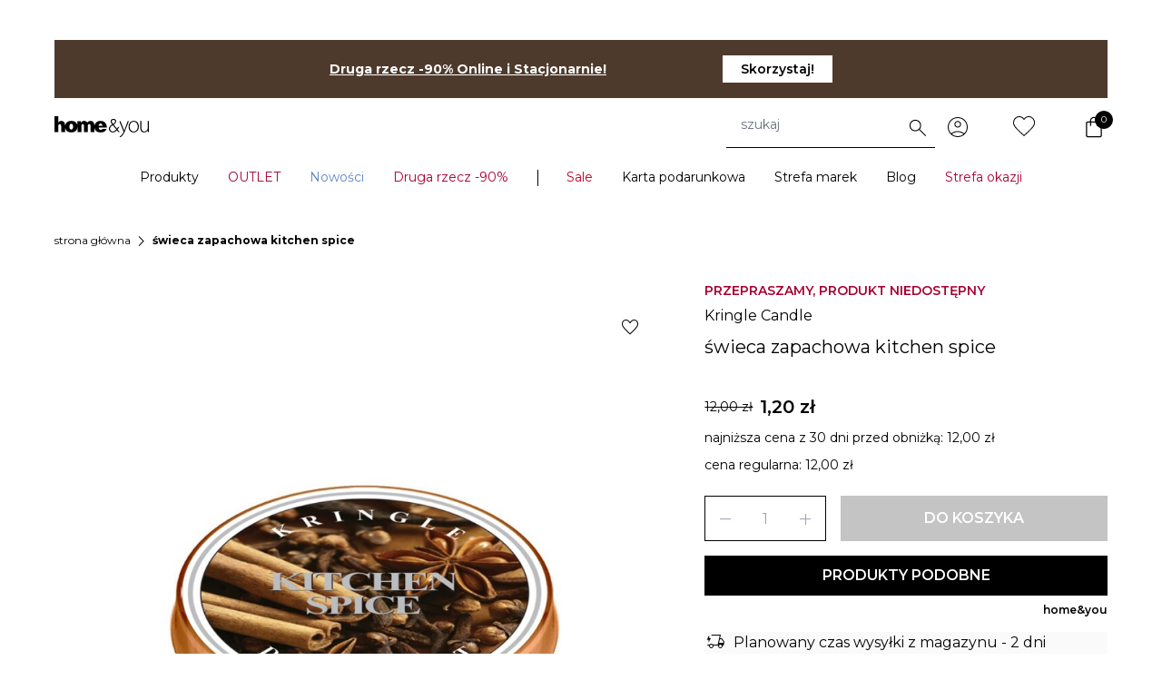

--- FILE ---
content_type: text/css; charset=utf-8
request_url: https://home-you.com/_nuxt/entry.Do1irxAw.css
body_size: 12701
content:
*,:after,:before{--tw-border-spacing-x:0;--tw-border-spacing-y:0;--tw-translate-x:0;--tw-translate-y:0;--tw-rotate:0;--tw-skew-x:0;--tw-skew-y:0;--tw-scale-x:1;--tw-scale-y:1;--tw-pan-x: ;--tw-pan-y: ;--tw-pinch-zoom: ;--tw-scroll-snap-strictness:proximity;--tw-gradient-from-position: ;--tw-gradient-via-position: ;--tw-gradient-to-position: ;--tw-ordinal: ;--tw-slashed-zero: ;--tw-numeric-figure: ;--tw-numeric-spacing: ;--tw-numeric-fraction: ;--tw-ring-inset: ;--tw-ring-offset-width:0px;--tw-ring-offset-color:#fff;--tw-ring-color:rgba(59,130,246,.5);--tw-ring-offset-shadow:0 0 #0000;--tw-ring-shadow:0 0 #0000;--tw-shadow:0 0 #0000;--tw-shadow-colored:0 0 #0000;--tw-blur: ;--tw-brightness: ;--tw-contrast: ;--tw-grayscale: ;--tw-hue-rotate: ;--tw-invert: ;--tw-saturate: ;--tw-sepia: ;--tw-drop-shadow: ;--tw-backdrop-blur: ;--tw-backdrop-brightness: ;--tw-backdrop-contrast: ;--tw-backdrop-grayscale: ;--tw-backdrop-hue-rotate: ;--tw-backdrop-invert: ;--tw-backdrop-opacity: ;--tw-backdrop-saturate: ;--tw-backdrop-sepia: ;--tw-contain-size: ;--tw-contain-layout: ;--tw-contain-paint: ;--tw-contain-style: }::backdrop{--tw-border-spacing-x:0;--tw-border-spacing-y:0;--tw-translate-x:0;--tw-translate-y:0;--tw-rotate:0;--tw-skew-x:0;--tw-skew-y:0;--tw-scale-x:1;--tw-scale-y:1;--tw-pan-x: ;--tw-pan-y: ;--tw-pinch-zoom: ;--tw-scroll-snap-strictness:proximity;--tw-gradient-from-position: ;--tw-gradient-via-position: ;--tw-gradient-to-position: ;--tw-ordinal: ;--tw-slashed-zero: ;--tw-numeric-figure: ;--tw-numeric-spacing: ;--tw-numeric-fraction: ;--tw-ring-inset: ;--tw-ring-offset-width:0px;--tw-ring-offset-color:#fff;--tw-ring-color:rgba(59,130,246,.5);--tw-ring-offset-shadow:0 0 #0000;--tw-ring-shadow:0 0 #0000;--tw-shadow:0 0 #0000;--tw-shadow-colored:0 0 #0000;--tw-blur: ;--tw-brightness: ;--tw-contrast: ;--tw-grayscale: ;--tw-hue-rotate: ;--tw-invert: ;--tw-saturate: ;--tw-sepia: ;--tw-drop-shadow: ;--tw-backdrop-blur: ;--tw-backdrop-brightness: ;--tw-backdrop-contrast: ;--tw-backdrop-grayscale: ;--tw-backdrop-hue-rotate: ;--tw-backdrop-invert: ;--tw-backdrop-opacity: ;--tw-backdrop-saturate: ;--tw-backdrop-sepia: ;--tw-contain-size: ;--tw-contain-layout: ;--tw-contain-paint: ;--tw-contain-style: }/*! tailwindcss v3.4.16 | MIT License | https://tailwindcss.com*/*,:after,:before{border:0 solid #e5e7eb;box-sizing:border-box}:after,:before{--tw-content:""}:host,html{line-height:1.5;-webkit-text-size-adjust:100%;font-family:Montserrat,ui-sans-serif,system-ui,sans-serif,Apple Color Emoji,Segoe UI Emoji,Segoe UI Symbol,Noto Color Emoji;font-feature-settings:normal;font-variation-settings:normal;-moz-tab-size:4;-o-tab-size:4;tab-size:4;-webkit-tap-highlight-color:transparent}body{line-height:inherit;margin:0}hr{border-top-width:1px;color:inherit;height:0}abbr:where([title]){-webkit-text-decoration:underline dotted;text-decoration:underline dotted}h1,h2,h3,h4,h5,h6{font-size:inherit;font-weight:inherit}a{color:inherit;text-decoration:inherit}b,strong{font-weight:bolder}code,kbd,pre,samp{font-family:ui-monospace,SFMono-Regular,Menlo,Monaco,Consolas,Liberation Mono,Courier New,monospace;font-feature-settings:normal;font-size:1em;font-variation-settings:normal}small{font-size:80%}sub,sup{font-size:75%;line-height:0;position:relative;vertical-align:baseline}sub{bottom:-.25em}sup{top:-.5em}table{border-collapse:collapse;border-color:inherit;text-indent:0}button,input,optgroup,select,textarea{color:inherit;font-family:inherit;font-feature-settings:inherit;font-size:100%;font-variation-settings:inherit;font-weight:inherit;letter-spacing:inherit;line-height:inherit;margin:0;padding:0}button,select{text-transform:none}button,input:where([type=button]),input:where([type=reset]),input:where([type=submit]){-webkit-appearance:button;background-color:transparent;background-image:none}:-moz-focusring{outline:auto}:-moz-ui-invalid{box-shadow:none}progress{vertical-align:baseline}::-webkit-inner-spin-button,::-webkit-outer-spin-button{height:auto}[type=search]{-webkit-appearance:textfield;outline-offset:-2px}::-webkit-search-decoration{-webkit-appearance:none}::-webkit-file-upload-button{-webkit-appearance:button;font:inherit}summary{display:list-item}blockquote,dd,dl,figure,h1,h2,h3,h4,h5,h6,hr,p,pre{margin:0}fieldset{margin:0}fieldset,legend{padding:0}menu,ol,ul{list-style:none;margin:0;padding:0}dialog{padding:0}textarea{resize:vertical}input::-moz-placeholder,textarea::-moz-placeholder{color:#9ca3af;opacity:1}input::placeholder,textarea::placeholder{color:#9ca3af;opacity:1}[role=button],button{cursor:pointer}:disabled{cursor:default}audio,canvas,embed,iframe,img,object,svg,video{display:block;vertical-align:middle}img,video{height:auto;max-width:100%}[hidden]:where(:not([hidden=until-found])){display:none}[multiple],[type=date],[type=datetime-local],[type=email],[type=month],[type=number],[type=password],[type=search],[type=tel],[type=text],[type=time],[type=url],[type=week],input:where(:not([type])),select,textarea{-webkit-appearance:none;-moz-appearance:none;appearance:none;background-color:#fff;border-color:#6b7280;border-radius:0;border-width:1px;font-size:1rem;line-height:1.5rem;padding:.5rem .75rem;--tw-shadow:0 0 #0000}[multiple]:focus,[type=date]:focus,[type=datetime-local]:focus,[type=email]:focus,[type=month]:focus,[type=number]:focus,[type=password]:focus,[type=search]:focus,[type=tel]:focus,[type=text]:focus,[type=time]:focus,[type=url]:focus,[type=week]:focus,input:where(:not([type])):focus,select:focus,textarea:focus{outline:2px solid transparent;outline-offset:2px;--tw-ring-inset:var(--tw-empty, );--tw-ring-offset-width:0px;--tw-ring-offset-color:#fff;--tw-ring-color:#2563eb;--tw-ring-offset-shadow:var(--tw-ring-inset) 0 0 0 var(--tw-ring-offset-width) var(--tw-ring-offset-color);--tw-ring-shadow:var(--tw-ring-inset) 0 0 0 calc(1px + var(--tw-ring-offset-width)) var(--tw-ring-color);border-color:#2563eb;box-shadow:var(--tw-ring-offset-shadow),var(--tw-ring-shadow),var(--tw-shadow)}input::-moz-placeholder,textarea::-moz-placeholder{color:#6b7280;opacity:1}input::placeholder,textarea::placeholder{color:#6b7280;opacity:1}::-webkit-datetime-edit-fields-wrapper{padding:0}::-webkit-date-and-time-value{min-height:1.5em;text-align:inherit}::-webkit-datetime-edit{display:inline-flex}::-webkit-datetime-edit,::-webkit-datetime-edit-day-field,::-webkit-datetime-edit-hour-field,::-webkit-datetime-edit-meridiem-field,::-webkit-datetime-edit-millisecond-field,::-webkit-datetime-edit-minute-field,::-webkit-datetime-edit-month-field,::-webkit-datetime-edit-second-field,::-webkit-datetime-edit-year-field{padding-bottom:0;padding-top:0}select{background-image:url("data:image/svg+xml;charset=utf-8,%3Csvg xmlns='http://www.w3.org/2000/svg' fill='none' viewBox='0 0 20 20'%3E%3Cpath stroke='%236b7280' stroke-linecap='round' stroke-linejoin='round' stroke-width='1.5' d='m6 8 4 4 4-4'/%3E%3C/svg%3E");background-position:right .5rem center;background-repeat:no-repeat;background-size:1.5em 1.5em;padding-right:2.5rem;-webkit-print-color-adjust:exact;print-color-adjust:exact}[multiple],[size]:where(select:not([size="1"])){background-image:none;background-position:0 0;background-repeat:unset;background-size:initial;padding-right:.75rem;-webkit-print-color-adjust:unset;print-color-adjust:unset}[type=checkbox],[type=radio]{-webkit-appearance:none;-moz-appearance:none;appearance:none;background-color:#fff;background-origin:border-box;border-color:#6b7280;border-width:1px;color:#2563eb;display:inline-block;flex-shrink:0;height:1rem;padding:0;-webkit-print-color-adjust:exact;print-color-adjust:exact;-webkit-user-select:none;-moz-user-select:none;user-select:none;vertical-align:middle;width:1rem;--tw-shadow:0 0 #0000}[type=checkbox]{border-radius:0}[type=radio]{border-radius:100%}[type=checkbox]:focus,[type=radio]:focus{outline:2px solid transparent;outline-offset:2px;--tw-ring-inset:var(--tw-empty, );--tw-ring-offset-width:2px;--tw-ring-offset-color:#fff;--tw-ring-color:#2563eb;--tw-ring-offset-shadow:var(--tw-ring-inset) 0 0 0 var(--tw-ring-offset-width) var(--tw-ring-offset-color);--tw-ring-shadow:var(--tw-ring-inset) 0 0 0 calc(2px + var(--tw-ring-offset-width)) var(--tw-ring-color);box-shadow:var(--tw-ring-offset-shadow),var(--tw-ring-shadow),var(--tw-shadow)}[type=checkbox]:checked,[type=radio]:checked{background-color:currentColor;background-position:50%;background-repeat:no-repeat;background-size:100% 100%;border-color:transparent}[type=checkbox]:checked{background-image:url("data:image/svg+xml;charset=utf-8,%3Csvg xmlns='http://www.w3.org/2000/svg' fill='%23fff' viewBox='0 0 16 16'%3E%3Cpath d='M12.207 4.793a1 1 0 0 1 0 1.414l-5 5a1 1 0 0 1-1.414 0l-2-2a1 1 0 0 1 1.414-1.414L6.5 9.086l4.293-4.293a1 1 0 0 1 1.414 0'/%3E%3C/svg%3E")}@media(forced-colors:active){[type=checkbox]:checked{-webkit-appearance:auto;-moz-appearance:auto;appearance:auto}}[type=radio]:checked{background-image:url("data:image/svg+xml;charset=utf-8,%3Csvg xmlns='http://www.w3.org/2000/svg' fill='%23fff' viewBox='0 0 16 16'%3E%3Ccircle cx='8' cy='8' r='3'/%3E%3C/svg%3E")}@media(forced-colors:active){[type=radio]:checked{-webkit-appearance:auto;-moz-appearance:auto;appearance:auto}}[type=checkbox]:checked:focus,[type=checkbox]:checked:hover,[type=radio]:checked:focus,[type=radio]:checked:hover{background-color:currentColor;border-color:transparent}[type=checkbox]:indeterminate{background-color:currentColor;background-image:url("data:image/svg+xml;charset=utf-8,%3Csvg xmlns='http://www.w3.org/2000/svg' fill='none' viewBox='0 0 16 16'%3E%3Cpath stroke='%23fff' stroke-linecap='round' stroke-linejoin='round' stroke-width='2' d='M4 8h8'/%3E%3C/svg%3E");background-position:50%;background-repeat:no-repeat;background-size:100% 100%;border-color:transparent}@media(forced-colors:active){[type=checkbox]:indeterminate{-webkit-appearance:auto;-moz-appearance:auto;appearance:auto}}[type=checkbox]:indeterminate:focus,[type=checkbox]:indeterminate:hover{background-color:currentColor;border-color:transparent}[type=file]{background:unset;border-color:inherit;border-radius:0;border-width:0;font-size:unset;line-height:inherit;padding:0}[type=file]:focus{outline:1px solid ButtonText;outline:1px auto -webkit-focus-ring-color}.container{width:100%}@media(min-width:320px){.container{max-width:320px}}@media(min-width:387px){.container{max-width:387px}}@media(min-width:480px){.container{max-width:480px}}@media(min-width:640px){.container{max-width:640px}}@media(min-width:768px){.container{max-width:768px}}@media(min-width:1024px){.container{max-width:1024px}}@media(min-width:1200px){.container{max-width:1200px}}@media(min-width:1690px){.container{max-width:1690px}}.sr-only{height:1px;margin:-1px;overflow:hidden;padding:0;position:absolute;width:1px;clip:rect(0,0,0,0);border-width:0;white-space:nowrap}.pointer-events-none{pointer-events:none}.pointer-events-auto{pointer-events:auto}.\!visible{visibility:visible!important}.visible{visibility:visible}.collapse{visibility:collapse}.static{position:static}.fixed{position:fixed}.\!absolute{position:absolute!important}.absolute{position:absolute}.relative{position:relative}.sticky{position:sticky}.inset-0{inset:0}.\!inset-y-0{bottom:0!important;top:0!important}.inset-x-0{left:0;right:0}.inset-y-0{bottom:0;top:0}.\!top-auto{top:auto!important}.-bottom-4{bottom:-1rem}.-left-\[2px\]{left:-2px}.-right-36{right:-9rem}.-top-\[8px\]{top:-8px}.bottom-0{bottom:0}.bottom-11{bottom:2.75rem}.bottom-3{bottom:.75rem}.bottom-4{bottom:1rem}.bottom-8{bottom:2rem}.bottom-\[calc\(100\%_-_0\.5em\)\]{bottom:calc(100% - .5em)}.bottom-auto{bottom:auto}.left-0{left:0}.left-1\/2{left:50%}.left-3{left:.75rem}.left-4{left:1rem}.left-\[-10px\]{left:-10px}.left-\[-1px\]{left:-1px}.left-\[2px\]{left:2px}.left-\[50\%\]{left:50%}.left-auto{left:auto}.right-0{right:0}.right-1{right:.25rem}.right-2\.5{right:.625rem}.right-3{right:.75rem}.right-4{right:1rem}.right-\[-20px\]{right:-20px}.right-\[-5px\]{right:-5px}.right-\[\.625rem\]{right:.625rem}.right-\[16px\]{right:16px}.right-\[47px\]{right:47px}.top-0{top:0}.top-1{top:.25rem}.top-1\/2{top:50%}.top-3{top:.75rem}.top-4{top:1rem}.top-\[-12px\]{top:-12px}.top-\[-4px\]{top:-4px}.top-\[-5px\]{top:-5px}.top-\[-9px\]{top:-9px}.top-\[\.625rem\]{top:.625rem}.top-\[103px\]{top:103px}.top-\[114px\]{top:114px}.top-\[16px\]{top:16px}.top-\[20px\]{top:20px}.top-\[2px\]{top:2px}.top-\[38px\]{top:38px}.top-\[3px\]{top:3px}.top-\[48px\]{top:48px}.top-\[50\%\]{top:50%}.top-auto{top:auto}.-z-10{z-index:-10}.z-10{z-index:10}.z-20{z-index:20}.z-30{z-index:30}.z-40{z-index:40}.z-5{z-index:5}.z-50{z-index:50}.z-60{z-index:60}.z-8{z-index:8}.z-\[3000\]{z-index:3000}.z-\[49\]{z-index:49}.order-1{order:1}.order-2{order:2}.col-\[3\]{grid-column:3}.col-span-1{grid-column:span 1/span 1}.col-span-2{grid-column:span 2/span 2}.col-span-4{grid-column:span 4/span 4}.col-span-5{grid-column:span 5/span 5}.col-span-7{grid-column:span 7/span 7}.m-3{margin:.75rem}.m-auto{margin:auto}.\!my-8{margin-bottom:2rem!important;margin-top:2rem!important}.-mx-4{margin-left:-1rem;margin-right:-1rem}.-mx-px{margin-left:-1px;margin-right:-1px}.mx-4{margin-left:1rem;margin-right:1rem}.mx-auto{margin-left:auto;margin-right:auto}.my-0{margin-bottom:0;margin-top:0}.my-1{margin-bottom:.25rem;margin-top:.25rem}.my-3{margin-bottom:.75rem;margin-top:.75rem}.my-32{margin-bottom:8rem;margin-top:8rem}.my-4{margin-bottom:1rem;margin-top:1rem}.my-6{margin-bottom:1.5rem;margin-top:1.5rem}.my-7{margin-bottom:1.75rem;margin-top:1.75rem}.my-8{margin-bottom:2rem;margin-top:2rem}.my-\[43px\]{margin-bottom:43px;margin-top:43px}.\!mb-0{margin-bottom:0!important}.\!mb-0\.5{margin-bottom:.125rem!important}.\!mb-2{margin-bottom:.5rem!important}.\!mb-8{margin-bottom:2rem!important}.\!mb-\[1rem\]{margin-bottom:1rem!important}.\!mr-1{margin-right:.25rem!important}.\!mr-2{margin-right:.5rem!important}.\!mt-0{margin-top:0!important}.\!mt-8{margin-top:2rem!important}.-ml-1{margin-left:-.25rem}.-ml-2{margin-left:-.5rem}.-ml-20{margin-left:-5rem}.-ml-4{margin-left:-1rem}.-ml-6{margin-left:-1.5rem}.-ml-\[\.375rem\]{margin-left:-.375rem}.-ml-\[3px\]{margin-left:-3px}.-mr-0\.5{margin-right:-.125rem}.-mr-1{margin-right:-.25rem}.-mr-2{margin-right:-.5rem}.-mr-4{margin-right:-1rem}.-mt-4{margin-top:-1rem}.mb-0{margin-bottom:0}.mb-0\.5{margin-bottom:.125rem}.mb-1{margin-bottom:.25rem}.mb-11{margin-bottom:2.75rem}.mb-12{margin-bottom:3rem}.mb-2{margin-bottom:.5rem}.mb-3{margin-bottom:.75rem}.mb-4{margin-bottom:1rem}.mb-5{margin-bottom:1.25rem}.mb-6{margin-bottom:1.5rem}.mb-7{margin-bottom:1.75rem}.mb-8{margin-bottom:2rem}.mb-9{margin-bottom:2.25rem}.mb-\[84px\]{margin-bottom:84px}.ml-0\.5{margin-left:.125rem}.ml-1{margin-left:.25rem}.ml-2{margin-left:.5rem}.ml-4{margin-left:1rem}.ml-6{margin-left:1.5rem}.ml-7{margin-left:1.75rem}.ml-8{margin-left:2rem}.ml-\[0\.5px\]{margin-left:.5px}.ml-\[1px\]{margin-left:1px}.ml-auto{margin-left:auto}.ml-px{margin-left:1px}.mr-0\.5{margin-right:.125rem}.mr-1{margin-right:.25rem}.mr-10{margin-right:2.5rem}.mr-2{margin-right:.5rem}.mr-3\.5{margin-right:.875rem}.mr-4{margin-right:1rem}.mr-5{margin-right:1.25rem}.mr-6{margin-right:1.5rem}.mr-7{margin-right:1.75rem}.mr-8{margin-right:2rem}.mr-auto{margin-right:auto}.mt-0{margin-top:0}.mt-0\.5{margin-top:.125rem}.mt-1{margin-top:.25rem}.mt-10{margin-top:2.5rem}.mt-11{margin-top:2.75rem}.mt-12{margin-top:3rem}.mt-14{margin-top:3.5rem}.mt-16{margin-top:4rem}.mt-2{margin-top:.5rem}.mt-3{margin-top:.75rem}.mt-4{margin-top:1rem}.mt-5{margin-top:1.25rem}.mt-6{margin-top:1.5rem}.mt-7{margin-top:1.75rem}.mt-8{margin-top:2rem}.mt-9{margin-top:2.25rem}.mt-\[3px\]{margin-top:3px}.mt-auto{margin-top:auto}.mt-px{margin-top:1px}.box-border{box-sizing:border-box}.line-clamp-1{-webkit-line-clamp:1}.line-clamp-1,.line-clamp-2{display:-webkit-box;overflow:hidden;-webkit-box-orient:vertical}.line-clamp-2{-webkit-line-clamp:2}.\!block{display:block!important}.block{display:block}.\!inline-block{display:inline-block!important}.inline-block{display:inline-block}.\!inline{display:inline!important}.inline{display:inline}.\!flex{display:flex!important}.flex{display:flex}.inline-flex{display:inline-flex}.grid{display:grid}.hidden{display:none}.aspect-square{aspect-ratio:1/1}.aspect-video{aspect-ratio:16/9}.size-6{height:1.5rem;width:1.5rem}.\!h-5{height:1.25rem!important}.\!h-6{height:1.5rem!important}.\!h-9{height:2.25rem!important}.\!h-\[100px\]{height:100px!important}.\!h-\[24px\]{height:24px!important}.\!h-\[38px\]{height:38px!important}.\!h-\[76px\]{height:76px!important}.\!h-auto{height:auto!important}.\!h-full{height:100%!important}.h-0{height:0}.h-10{height:2.5rem}.h-11{height:2.75rem}.h-12{height:3rem}.h-14{height:3.5rem}.h-16{height:4rem}.h-2{height:.5rem}.h-20{height:5rem}.h-3{height:.75rem}.h-32{height:8rem}.h-4{height:1rem}.h-5{height:1.25rem}.h-6{height:1.5rem}.h-7{height:1.75rem}.h-8{height:2rem}.h-9{height:2.25rem}.h-\[0\.5rem\]{height:.5rem}.h-\[0\.625rem\]{height:.625rem}.h-\[1\.125rem\]{height:1.125rem}.h-\[1px\]{height:1px}.h-\[200px\]{height:200px}.h-\[20vw\]{height:20vw}.h-\[24px\]{height:24px}.h-\[25px\]{height:25px}.h-\[30px\]{height:30px}.h-\[410px\]{height:410px}.h-\[44px\]{height:44px}.h-\[50vh\]{height:50vh}.h-\[70px\]{height:70px}.h-\[75px\]{height:75px}.h-\[98\.407vw\]{height:98.407vw}.h-auto{height:auto}.h-full{height:100%}.h-px{height:1px}.h-screen{height:100vh}.max-h-\[17rem\]{max-height:17rem}.max-h-\[26\.9375rem\]{max-height:26.9375rem}.max-h-\[300px\]{max-height:300px}.max-h-\[378px\]{max-height:378px}.max-h-\[85vh\]{max-height:85vh}.max-h-screen{max-height:100vh}.min-h-\[24px\]{min-height:24px}.min-h-\[25px\]{min-height:25px}.min-h-\[25rem\]{min-height:25rem}.min-h-\[260px\]{min-height:260px}.min-h-full{min-height:100%}.\!w-5{width:1.25rem!important}.\!w-6{width:1.5rem!important}.\!w-9{width:2.25rem!important}.\!w-\[100px\]{width:100px!important}.\!w-\[24px\]{width:24px!important}.\!w-\[38px\]{width:38px!important}.\!w-\[76px\]{width:76px!important}.\!w-auto{width:auto!important}.\!w-full{width:100%!important}.w-1\/2{width:50%}.w-1\/4{width:25%}.w-10{width:2.5rem}.w-11{width:2.75rem}.w-12{width:3rem}.w-16{width:4rem}.w-2{width:.5rem}.w-2\/3{width:66.666667%}.w-20{width:5rem}.w-28{width:7rem}.w-3{width:.75rem}.w-32{width:8rem}.w-36{width:9rem}.w-4{width:1rem}.w-40{width:10rem}.w-48{width:12rem}.w-5{width:1.25rem}.w-6{width:1.5rem}.w-60{width:15rem}.w-7{width:1.75rem}.w-8{width:2rem}.w-9{width:2.25rem}.w-96{width:24rem}.w-\[0\.5rem\]{width:.5rem}.w-\[0\.625rem\]{width:.625rem}.w-\[1\.125rem\]{width:1.125rem}.w-\[110px\]{width:110px}.w-\[125px\]{width:125px}.w-\[132px\]{width:132px}.w-\[2\.75rem\]{width:2.75rem}.w-\[205px\]{width:205px}.w-\[244px\]{width:244px}.w-\[24px\]{width:24px}.w-\[25px\]{width:25px}.w-\[30px\]{width:30px}.w-\[320px\]{width:320px}.w-\[4\.75rem\]{width:4.75rem}.w-\[400px\]{width:400px}.w-\[44px\]{width:44px}.w-\[4rem\]{width:4rem}.w-\[502px\]{width:502px}.w-\[55px\]{width:55px}.w-\[65px\]{width:65px}.w-\[75px\]{width:75px}.w-\[76px\]{width:76px}.w-\[7rem\]{width:7rem}.w-\[80px\]{width:80px}.w-\[calc\(100\%\+1px\)\]{width:calc(100% + 1px)}.w-\[var\(--tile-width\)\]{width:var(--tile-width)}.w-auto{width:auto}.w-fit{width:-moz-fit-content;width:fit-content}.w-full{width:100%}.w-max{width:-moz-max-content;width:max-content}.w-px{width:1px}.min-w-0{min-width:0}.min-w-12{min-width:3rem}.min-w-8{min-width:2rem}.min-w-\[244px\]{min-width:244px}.min-w-\[24px\]{min-width:24px}.min-w-\[25px\]{min-width:25px}.min-w-\[502px\]{min-width:502px}.min-w-\[var\(--tile-width\)\]{min-width:var(--tile-width)}.min-w-full{min-width:100%}.max-w-12{max-width:3rem}.max-w-7xl{max-width:80rem}.max-w-\[100\%\]{max-width:100%}.max-w-\[1032px\]{max-width:1032px}.max-w-\[120px\]{max-width:120px}.max-w-\[125px\]{max-width:125px}.max-w-\[130px\]{max-width:130px}.max-w-\[150px\]{max-width:150px}.max-w-\[255px\]{max-width:255px}.max-w-\[280px\]{max-width:280px}.max-w-\[284px\]{max-width:284px}.max-w-\[50px\]{max-width:50px}.max-w-\[65px\]{max-width:65px}.max-w-\[7rem\]{max-width:7rem}.max-w-full{max-width:100%}.max-w-lg{max-width:32rem}.max-w-max{max-width:-moz-max-content;max-width:max-content}.max-w-sm{max-width:24rem}.max-w-xl{max-width:36rem}.flex-1{flex:1 1 0%}.flex-auto{flex:1 1 auto}.flex-shrink-0,.shrink-0{flex-shrink:0}.flex-grow-0{flex-grow:0}.grow{flex-grow:1}.grow-0{flex-grow:0}.basis-0{flex-basis:0px}.basis-auto{flex-basis:auto}.origin-\[0\]{transform-origin:0}.\!translate-x-0{--tw-translate-x:0px!important;transform:translate(var(--tw-translate-x),var(--tw-translate-y)) rotate(var(--tw-rotate)) skew(var(--tw-skew-x)) skewY(var(--tw-skew-y)) scaleX(var(--tw-scale-x)) scaleY(var(--tw-scale-y))!important}.-translate-x-0{--tw-translate-x:-0px}.-translate-x-0,.-translate-x-1\/2{transform:translate(var(--tw-translate-x),var(--tw-translate-y)) rotate(var(--tw-rotate)) skew(var(--tw-skew-x)) skewY(var(--tw-skew-y)) scaleX(var(--tw-scale-x)) scaleY(var(--tw-scale-y))}.-translate-x-1\/2{--tw-translate-x:-50%}.-translate-x-full{--tw-translate-x:-100%}.-translate-x-full,.-translate-y-1\/2{transform:translate(var(--tw-translate-x),var(--tw-translate-y)) rotate(var(--tw-rotate)) skew(var(--tw-skew-x)) skewY(var(--tw-skew-y)) scaleX(var(--tw-scale-x)) scaleY(var(--tw-scale-y))}.-translate-y-1\/2{--tw-translate-y:-50%}.-translate-y-6{--tw-translate-y:-1.5rem}.-translate-y-6,.-translate-y-\[57\%\]{transform:translate(var(--tw-translate-x),var(--tw-translate-y)) rotate(var(--tw-rotate)) skew(var(--tw-skew-x)) skewY(var(--tw-skew-y)) scaleX(var(--tw-scale-x)) scaleY(var(--tw-scale-y))}.-translate-y-\[57\%\]{--tw-translate-y:-57%}.translate-x-0{--tw-translate-x:0px}.translate-x-0,.translate-x-8{transform:translate(var(--tw-translate-x),var(--tw-translate-y)) rotate(var(--tw-rotate)) skew(var(--tw-skew-x)) skewY(var(--tw-skew-y)) scaleX(var(--tw-scale-x)) scaleY(var(--tw-scale-y))}.translate-x-8{--tw-translate-x:2rem}.translate-x-\[-100\%\]{--tw-translate-x:-100%}.translate-x-\[-100\%\],.translate-x-\[-75\%\]{transform:translate(var(--tw-translate-x),var(--tw-translate-y)) rotate(var(--tw-rotate)) skew(var(--tw-skew-x)) skewY(var(--tw-skew-y)) scaleX(var(--tw-scale-x)) scaleY(var(--tw-scale-y))}.translate-x-\[-75\%\]{--tw-translate-x:-75%}.translate-x-full{--tw-translate-x:100%}.translate-x-full,.translate-y-0{transform:translate(var(--tw-translate-x),var(--tw-translate-y)) rotate(var(--tw-rotate)) skew(var(--tw-skew-x)) skewY(var(--tw-skew-y)) scaleX(var(--tw-scale-x)) scaleY(var(--tw-scale-y))}.translate-y-0{--tw-translate-y:0px}.translate-y-\[-3px\]{--tw-translate-y:-3px}.translate-y-\[-3px\],.translate-y-\[-50\%\]{transform:translate(var(--tw-translate-x),var(--tw-translate-y)) rotate(var(--tw-rotate)) skew(var(--tw-skew-x)) skewY(var(--tw-skew-y)) scaleX(var(--tw-scale-x)) scaleY(var(--tw-scale-y))}.translate-y-\[-50\%\]{--tw-translate-y:-50%}.translate-y-\[35px\]{--tw-translate-y:35px}.translate-y-\[35px\],.translate-y-\[50px\]{transform:translate(var(--tw-translate-x),var(--tw-translate-y)) rotate(var(--tw-rotate)) skew(var(--tw-skew-x)) skewY(var(--tw-skew-y)) scaleX(var(--tw-scale-x)) scaleY(var(--tw-scale-y))}.translate-y-\[50px\]{--tw-translate-y:50px}.translate-y-full{--tw-translate-y:100%;transform:translate(var(--tw-translate-x),var(--tw-translate-y)) rotate(var(--tw-rotate)) skew(var(--tw-skew-x)) skewY(var(--tw-skew-y)) scaleX(var(--tw-scale-x)) scaleY(var(--tw-scale-y))}.\!rotate-180{--tw-rotate:180deg!important;transform:translate(var(--tw-translate-x),var(--tw-translate-y)) rotate(var(--tw-rotate)) skew(var(--tw-skew-x)) skewY(var(--tw-skew-y)) scaleX(var(--tw-scale-x)) scaleY(var(--tw-scale-y))!important}.-rotate-90{--tw-rotate:-90deg}.-rotate-90,.rotate-0{transform:translate(var(--tw-translate-x),var(--tw-translate-y)) rotate(var(--tw-rotate)) skew(var(--tw-skew-x)) skewY(var(--tw-skew-y)) scaleX(var(--tw-scale-x)) scaleY(var(--tw-scale-y))}.rotate-0{--tw-rotate:0deg}.rotate-180{--tw-rotate:180deg}.rotate-180,.scale-\[0\.65\]{transform:translate(var(--tw-translate-x),var(--tw-translate-y)) rotate(var(--tw-rotate)) skew(var(--tw-skew-x)) skewY(var(--tw-skew-y)) scaleX(var(--tw-scale-x)) scaleY(var(--tw-scale-y))}.scale-\[0\.65\]{--tw-scale-x:.65;--tw-scale-y:.65}.scale-\[92\%\]{--tw-scale-x:92%;--tw-scale-y:92%}.scale-\[92\%\],.transform{transform:translate(var(--tw-translate-x),var(--tw-translate-y)) rotate(var(--tw-rotate)) skew(var(--tw-skew-x)) skewY(var(--tw-skew-y)) scaleX(var(--tw-scale-x)) scaleY(var(--tw-scale-y))}@keyframes pulse{50%{opacity:.5}}.animate-pulse{animation:pulse 2s cubic-bezier(.4,0,.6,1) infinite}@keyframes spin{to{transform:rotate(1turn)}}.animate-spin{animation:spin 1s linear infinite}.cursor-default{cursor:default}.cursor-grabbing{cursor:grabbing}.cursor-pointer{cursor:pointer}.cursor-zoom-in{cursor:zoom-in}.cursor-zoom-out{cursor:zoom-out}.select-none{-webkit-user-select:none;-moz-user-select:none;user-select:none}.resize-none{resize:none}.resize{resize:both}.snap-x{scroll-snap-type:x var(--tw-scroll-snap-strictness)}.list-inside{list-style-position:inside}.list-disc{list-style-type:disc}.appearance-none{-webkit-appearance:none;-moz-appearance:none;appearance:none}.grid-cols-1{grid-template-columns:repeat(1,minmax(0,1fr))}.grid-cols-12{grid-template-columns:repeat(12,minmax(0,1fr))}.grid-cols-2{grid-template-columns:repeat(2,minmax(0,1fr))}.grid-cols-3{grid-template-columns:repeat(3,minmax(0,1fr))}.grid-cols-4{grid-template-columns:repeat(4,minmax(0,1fr))}.grid-cols-6{grid-template-columns:repeat(6,minmax(0,1fr))}.grid-cols-\[repeat\(4\,_36px\)\]{grid-template-columns:repeat(4,36px)}.flex-row{flex-direction:row}.flex-row-reverse{flex-direction:row-reverse}.flex-col{flex-direction:column}.flex-wrap{flex-wrap:wrap}.flex-nowrap{flex-wrap:nowrap}.items-start{align-items:flex-start}.\!items-end{align-items:flex-end!important}.items-end{align-items:flex-end}.items-center{align-items:center}.items-stretch{align-items:stretch}.\!justify-start{justify-content:flex-start!important}.justify-start{justify-content:flex-start}.justify-end{justify-content:flex-end}.justify-center{justify-content:center}.justify-between{justify-content:space-between}.justify-items-start{justify-items:start}.justify-items-end{justify-items:end}.justify-items-stretch{justify-items:stretch}.gap-1{gap:.25rem}.gap-2{gap:.5rem}.gap-3{gap:.75rem}.gap-4{gap:1rem}.gap-5{gap:1.25rem}.gap-6{gap:1.5rem}.gap-8{gap:2rem}.gap-\[0\.125rem\]{gap:.125rem}.gap-\[0\.156rem\]{gap:.156rem}.gap-\[5px\]{gap:5px}.gap-x-0{-moz-column-gap:0;column-gap:0}.gap-x-2{-moz-column-gap:.5rem;column-gap:.5rem}.gap-x-4{-moz-column-gap:1rem;column-gap:1rem}.gap-x-6{-moz-column-gap:1.5rem;column-gap:1.5rem}.gap-y-2{row-gap:.5rem}.gap-y-4{row-gap:1rem}.gap-y-6{row-gap:1.5rem}.gap-y-7{row-gap:1.75rem}.gap-y-8{row-gap:2rem}.space-x-\[17\.5px\]>:not([hidden])~:not([hidden]){--tw-space-x-reverse:0;margin-left:calc(17.5px*(1 - var(--tw-space-x-reverse)));margin-right:calc(17.5px*var(--tw-space-x-reverse))}.space-y-4>:not([hidden])~:not([hidden]){--tw-space-y-reverse:0;margin-bottom:calc(1rem*var(--tw-space-y-reverse));margin-top:calc(1rem*(1 - var(--tw-space-y-reverse)))}.self-start{align-self:flex-start}.\!self-end{align-self:flex-end!important}.self-end{align-self:flex-end}.self-center{align-self:center}.overflow-auto{overflow:auto}.overflow-hidden{overflow:hidden}.overflow-visible{overflow:visible}.overflow-x-auto{overflow-x:auto}.overflow-y-auto{overflow-y:auto}.overflow-x-hidden{overflow-x:hidden}.overflow-y-hidden{overflow-y:hidden}.overflow-x-scroll{overflow-x:scroll}.scroll-smooth{scroll-behavior:smooth}.truncate{overflow:hidden;text-overflow:ellipsis;white-space:nowrap}.\!whitespace-normal{white-space:normal!important}.whitespace-normal{white-space:normal}.whitespace-nowrap{white-space:nowrap}.whitespace-pre-line{white-space:pre-line}.whitespace-break-spaces{white-space:break-spaces}.break-words{overflow-wrap:break-word}.\!rounded-none{border-radius:0!important}.rounded{border-radius:.25rem}.rounded-\[2px\]{border-radius:2px}.rounded-\[4px\]{border-radius:4px}.rounded-full{border-radius:9999px}.rounded-lg{border-radius:.5rem}.rounded-md{border-radius:.375rem}.rounded-none{border-radius:0}.\!border{border-width:1px!important}.\!border-0{border-width:0!important}.border{border-width:1px}.border-0{border-width:0}.border-2{border-width:2px}.border-4{border-width:4px}.border-\[0\.5px\]{border-width:.5px}.border-\[6px\]{border-width:6px}.\!border-b{border-bottom-width:1px!important}.border-b,.border-b-\[1px\]{border-bottom-width:1px}.border-t,.border-t-\[1px\]{border-top-width:1px}.\!border-solid{border-style:solid!important}.border-solid{border-style:solid}.border-none{border-style:none}.\!border-bbk-claret{--tw-border-opacity:1!important;border-color:rgb(166 0 50/var(--tw-border-opacity,1))!important}.\!border-bbk-dark-green{--tw-border-opacity:1!important;border-color:rgb(29 89 73/var(--tw-border-opacity,1))!important}.\!border-black{--tw-border-opacity:1!important;border-color:rgb(0 0 0/var(--tw-border-opacity,1))!important}.border-\[\#CACACA\]{--tw-border-opacity:1;border-color:rgb(202 202 202/var(--tw-border-opacity,1))}.border-bbk-claret{--tw-border-opacity:1;border-color:rgb(166 0 50/var(--tw-border-opacity,1))}.border-bbk-gold{--tw-border-opacity:1;border-color:rgb(215 195 137/var(--tw-border-opacity,1))}.border-bbk-grey{--tw-border-opacity:1;border-color:rgb(196 196 196/var(--tw-border-opacity,1))}.border-bbk-off-black{--tw-border-opacity:1;border-color:rgb(77 77 77/var(--tw-border-opacity,1))}.border-black{--tw-border-opacity:1;border-color:rgb(0 0 0/var(--tw-border-opacity,1))}.border-current{border-color:currentColor}.border-error-800{--tw-border-opacity:1;border-color:rgb(153 27 27/var(--tw-border-opacity,1))}.border-gray-300{--tw-border-opacity:1;border-color:rgb(209 213 219/var(--tw-border-opacity,1))}.border-gray-400,.border-neutral-60{--tw-border-opacity:1;border-color:rgb(156 163 175/var(--tw-border-opacity,1))}.border-neutral-70{--tw-border-opacity:1;border-color:rgb(209 213 219/var(--tw-border-opacity,1))}.border-neutral-80{--tw-border-opacity:1;border-color:rgb(229 231 235/var(--tw-border-opacity,1))}.border-primary-600{--tw-border-opacity:1;border-color:rgb(79 70 229/var(--tw-border-opacity,1))}.border-transparent{border-color:transparent}.border-white{--tw-border-opacity:1;border-color:rgb(255 255 255/var(--tw-border-opacity,1))}.border-b-bbk-grey{--tw-border-opacity:1;border-bottom-color:rgb(196 196 196/var(--tw-border-opacity,1))}.border-b-black{--tw-border-opacity:1;border-bottom-color:rgb(0 0 0/var(--tw-border-opacity,1))}.border-b-transparent{border-bottom-color:transparent}.border-r-transparent{border-right-color:transparent}.border-t-transparent{border-top-color:transparent}.border-t-white{--tw-border-opacity:1;border-top-color:rgb(255 255 255/var(--tw-border-opacity,1))}.\!bg-bbk-grey{--tw-bg-opacity:1!important;background-color:rgb(196 196 196/var(--tw-bg-opacity,1))!important}.\!bg-bbk-light-grey{--tw-bg-opacity:1!important;background-color:rgb(245 245 245/var(--tw-bg-opacity,1))!important}.\!bg-bbk-mid-grey{--tw-bg-opacity:1!important;background-color:rgb(219 219 221/var(--tw-bg-opacity,1))!important}.\!bg-bbk-off-white{--tw-bg-opacity:1!important;background-color:rgb(250 250 250/var(--tw-bg-opacity,1))!important}.\!bg-black{--tw-bg-opacity:1!important;background-color:rgb(0 0 0/var(--tw-bg-opacity,1))!important}.\!bg-transparent{background-color:transparent!important}.\!bg-white{--tw-bg-opacity:1!important;background-color:rgb(255 255 255/var(--tw-bg-opacity,1))!important}.bg-\[\#101c44\]{--tw-bg-opacity:1;background-color:rgb(16 28 68/var(--tw-bg-opacity,1))}.bg-\[\#c09c72\]{--tw-bg-opacity:1;background-color:rgb(192 156 114/var(--tw-bg-opacity,1))}.bg-\[\#c4c4c4c4\]{background-color:#c4c4c4c4}.bg-\[\#fafafa\]{--tw-bg-opacity:1;background-color:rgb(250 250 250/var(--tw-bg-opacity,1))}.bg-bbk-additional{--tw-bg-opacity:1;background-color:rgb(230 217 204/var(--tw-bg-opacity,1))}.bg-bbk-claret{--tw-bg-opacity:1;background-color:rgb(166 0 50/var(--tw-bg-opacity,1))}.bg-bbk-dark-green{--tw-bg-opacity:1;background-color:rgb(29 89 73/var(--tw-bg-opacity,1))}.bg-bbk-gold{--tw-bg-opacity:1;background-color:rgb(215 195 137/var(--tw-bg-opacity,1))}.bg-bbk-grey{--tw-bg-opacity:1;background-color:rgb(196 196 196/var(--tw-bg-opacity,1))}.bg-bbk-light-grey{--tw-bg-opacity:1;background-color:rgb(245 245 245/var(--tw-bg-opacity,1))}.bg-bbk-mid-green{--tw-bg-opacity:1;background-color:rgb(171 204 189/var(--tw-bg-opacity,1))}.bg-bbk-navy-blue{--tw-bg-opacity:1;background-color:rgb(21 63 98/var(--tw-bg-opacity,1))}.bg-bbk-off-black{--tw-bg-opacity:1;background-color:rgb(77 77 77/var(--tw-bg-opacity,1))}.bg-bbk-off-white{--tw-bg-opacity:1;background-color:rgb(250 250 250/var(--tw-bg-opacity,1))}.bg-black{--tw-bg-opacity:1;background-color:rgb(0 0 0/var(--tw-bg-opacity,1))}.bg-error-50{--tw-bg-opacity:1;background-color:rgb(254 242 242/var(--tw-bg-opacity,1))}.bg-extra-30{--tw-bg-opacity:1;background-color:rgb(16 185 129/var(--tw-bg-opacity,1))}.bg-extra-50{--tw-bg-opacity:1;background-color:rgb(225 29 72/var(--tw-bg-opacity,1))}.bg-gray-200{--tw-bg-opacity:1;background-color:rgb(229 231 235/var(--tw-bg-opacity,1))}.bg-information-50{--tw-bg-opacity:1;background-color:rgb(239 246 255/var(--tw-bg-opacity,1))}.bg-neutral-60{--tw-bg-opacity:1;background-color:rgb(156 163 175/var(--tw-bg-opacity,1))}.bg-neutral-80{--tw-bg-opacity:1;background-color:rgb(229 231 235/var(--tw-bg-opacity,1))}.bg-neutral-85{--tw-bg-opacity:1;background-color:rgb(242 244 246/var(--tw-bg-opacity,1))}.bg-primary-600{--tw-bg-opacity:1;background-color:rgb(79 70 229/var(--tw-bg-opacity,1))}.bg-primary-700{--tw-bg-opacity:1;background-color:rgb(67 56 202/var(--tw-bg-opacity,1))}.bg-secondary-600{--tw-bg-opacity:1;background-color:rgb(219 39 119/var(--tw-bg-opacity,1))}.bg-slate-700{--tw-bg-opacity:1;background-color:rgb(51 65 85/var(--tw-bg-opacity,1))}.bg-success-50{--tw-bg-opacity:1;background-color:rgb(236 253 245/var(--tw-bg-opacity,1))}.bg-transparent{background-color:transparent}.bg-warning-800{--tw-bg-opacity:1;background-color:rgb(146 64 14/var(--tw-bg-opacity,1))}.bg-white{--tw-bg-opacity:1;background-color:rgb(255 255 255/var(--tw-bg-opacity,1))}.bg-gradient-to-l{background-image:linear-gradient(to left,var(--tw-gradient-stops))}.bg-gradient-to-r{background-image:linear-gradient(to right,var(--tw-gradient-stops))}.from-white{--tw-gradient-from:#fff var(--tw-gradient-from-position);--tw-gradient-to:hsla(0,0%,100%,0) var(--tw-gradient-to-position);--tw-gradient-stops:var(--tw-gradient-from),var(--tw-gradient-to)}.to-transparent{--tw-gradient-to:transparent var(--tw-gradient-to-position)}.bg-cover{background-size:cover}.bg-\[center_top_-4rem\]{background-position:center top -4rem}.bg-center{background-position:50%}.bg-no-repeat{background-repeat:no-repeat}.fill-bbk-off-black{fill:#4d4d4d}.fill-black{fill:#000}.object-cover{-o-object-fit:cover;object-fit:cover}.object-center{-o-object-position:center;object-position:center}.\!p-0{padding:0!important}.\!p-1{padding:.25rem!important}.p-0{padding:0}.p-1{padding:.25rem}.p-12{padding:3rem}.p-2{padding:.5rem}.p-3{padding:.75rem}.p-4{padding:1rem}.p-6{padding:1.5rem}.p-8{padding:2rem}.\!px-0{padding-left:0!important;padding-right:0!important}.\!px-2{padding-left:.5rem!important;padding-right:.5rem!important}.px-0{padding-left:0;padding-right:0}.px-1{padding-left:.25rem;padding-right:.25rem}.px-10{padding-left:2.5rem;padding-right:2.5rem}.px-2{padding-left:.5rem;padding-right:.5rem}.px-2\.5{padding-left:.625rem;padding-right:.625rem}.px-3{padding-left:.75rem;padding-right:.75rem}.px-4{padding-left:1rem;padding-right:1rem}.px-5{padding-left:1.25rem;padding-right:1.25rem}.px-8{padding-left:2rem;padding-right:2rem}.py-0\.5{padding-bottom:.125rem;padding-top:.125rem}.py-1{padding-bottom:.25rem;padding-top:.25rem}.py-2{padding-bottom:.5rem;padding-top:.5rem}.py-2\.5{padding-bottom:.625rem;padding-top:.625rem}.py-3{padding-bottom:.75rem;padding-top:.75rem}.py-4{padding-bottom:1rem;padding-top:1rem}.py-5{padding-bottom:1.25rem;padding-top:1.25rem}.py-6{padding-bottom:1.5rem;padding-top:1.5rem}.py-8{padding-bottom:2rem;padding-top:2rem}.py-\[32px\]{padding-bottom:32px;padding-top:32px}.pb-0{padding-bottom:0}.pb-10{padding-bottom:2.5rem}.pb-2{padding-bottom:.5rem}.pb-3{padding-bottom:.75rem}.pb-32{padding-bottom:8rem}.pb-4{padding-bottom:1rem}.pb-6{padding-bottom:1.5rem}.pb-8{padding-bottom:2rem}.pl-0{padding-left:0}.pl-1{padding-left:.25rem}.pl-10{padding-left:2.5rem}.pl-2{padding-left:.5rem}.pl-2\.5{padding-left:.625rem}.pl-3{padding-left:.75rem}.pl-4{padding-left:1rem}.pr-0{padding-right:0}.pr-1{padding-right:.25rem}.pr-2{padding-right:.5rem}.pr-4{padding-right:1rem}.pr-\[0\.125rem\]{padding-right:.125rem}.pr-\[28px\]{padding-right:28px}.pt-1{padding-top:.25rem}.pt-2{padding-top:.5rem}.pt-3{padding-top:.75rem}.pt-4{padding-top:1rem}.pt-8{padding-top:2rem}.\!text-left{text-align:left!important}.text-left{text-align:left}.\!text-center{text-align:center!important}.text-center{text-align:center}.text-right{text-align:right}.text-end{text-align:end}.align-middle{vertical-align:middle}.align-text-top{vertical-align:text-top}.\!text-2xl{font-size:1.5rem!important;line-height:2rem!important}.\!text-2xs{font-size:.625rem!important}.\!text-\[12px\]{font-size:12px!important}.\!text-\[14px\]{font-size:14px!important}.\!text-\[2\.75rem\]{font-size:2.75rem!important}.\!text-base{font-size:1rem!important;line-height:1.5rem!important}.\!text-lg{font-size:1.125rem!important;line-height:1.75rem!important}.\!text-sm{font-size:.875rem!important;line-height:1.25rem!important}.\!text-xl{font-size:1.25rem!important;line-height:1.75rem!important}.\!text-xs{font-size:.75rem!important;line-height:1rem!important}.text-2xl{font-size:1.5rem;line-height:2rem}.text-2xs{font-size:.625rem}.text-3xl{font-size:1.875rem;line-height:2.25rem}.text-4xl{font-size:2.25rem;line-height:2.5rem}.text-\[10px\]{font-size:10px}.text-\[12px\]{font-size:12px}.text-\[14px\]{font-size:14px}.text-\[16px\]{font-size:16px}.text-\[18px\]{font-size:18px}.text-\[2\.75rem\]{font-size:2.75rem}.text-\[24px\]{font-size:24px}.text-\[40px\]{font-size:40px}.text-\[44px\]{font-size:44px}.text-base{font-size:1rem;line-height:1.5rem}.text-lg{font-size:1.125rem;line-height:1.75rem}.text-sm{font-size:.875rem;line-height:1.25rem}.text-xl{font-size:1.25rem;line-height:1.75rem}.text-xs{font-size:.75rem;line-height:1rem}.\!font-bold{font-weight:700!important}.\!font-normal{font-weight:400!important}.\!font-semibold{font-weight:600!important}.font-bold{font-weight:700}.font-extrabold{font-weight:800}.font-medium{font-weight:500}.font-normal{font-weight:400}.font-semibold{font-weight:600}.font-thin{font-weight:100}.uppercase{text-transform:uppercase}.lowercase{text-transform:lowercase}.capitalize{text-transform:capitalize}.normal-case{text-transform:none}.italic{font-style:italic}.\!leading-4{line-height:1rem!important}.\!leading-\[1\.5\]{line-height:1.5!important}.\!leading-\[3rem\]{line-height:3rem!important}.leading-3{line-height:.75rem}.leading-4{line-height:1rem}.leading-5{line-height:1.25rem}.leading-6{line-height:1.5rem}.leading-7{line-height:1.75rem}.leading-8{line-height:2rem}.leading-\[\.875rem\]{line-height:.875rem}.leading-\[1\]{line-height:1}.leading-\[2\.5rem\]{line-height:2.5rem}.leading-\[25px\]{line-height:25px}.leading-none{line-height:1}.leading-tight{line-height:1.25}.tracking-normal{letter-spacing:0}.tracking-tight{letter-spacing:-.025em}.\!text-bbk-claret{--tw-text-opacity:1!important;color:rgb(166 0 50/var(--tw-text-opacity,1))!important}.\!text-bbk-navy-blue{--tw-text-opacity:1!important;color:rgb(21 63 98/var(--tw-text-opacity,1))!important}.\!text-bbk-off-black{--tw-text-opacity:1!important;color:rgb(77 77 77/var(--tw-text-opacity,1))!important}.\!text-black{--tw-text-opacity:1!important;color:rgb(0 0 0/var(--tw-text-opacity,1))!important}.\!text-transparent{color:transparent!important}.\!text-white{--tw-text-opacity:1!important;color:rgb(255 255 255/var(--tw-text-opacity,1))!important}.text-\[\#101c44\]{--tw-text-opacity:1;color:rgb(16 28 68/var(--tw-text-opacity,1))}.text-\[\#153F62\]{--tw-text-opacity:1;color:rgb(21 63 98/var(--tw-text-opacity,1))}.text-\[\#fff\]{--tw-text-opacity:1;color:rgb(255 255 255/var(--tw-text-opacity,1))}.text-bbk-additional{--tw-text-opacity:1;color:rgb(230 217 204/var(--tw-text-opacity,1))}.text-bbk-claret{--tw-text-opacity:1;color:rgb(166 0 50/var(--tw-text-opacity,1))}.text-bbk-dark-green{--tw-text-opacity:1;color:rgb(29 89 73/var(--tw-text-opacity,1))}.text-bbk-gold{--tw-text-opacity:1;color:rgb(215 195 137/var(--tw-text-opacity,1))}.text-bbk-grey{--tw-text-opacity:1;color:rgb(196 196 196/var(--tw-text-opacity,1))}.text-bbk-navy-blue{--tw-text-opacity:1;color:rgb(21 63 98/var(--tw-text-opacity,1))}.text-bbk-off-black{--tw-text-opacity:1;color:rgb(77 77 77/var(--tw-text-opacity,1))}.text-black{--tw-text-opacity:1;color:rgb(0 0 0/var(--tw-text-opacity,1))}.text-current{color:currentColor}.text-dark{--tw-text-opacity:1;color:rgb(11 22 44/var(--tw-text-opacity,1))}.text-error-800{--tw-text-opacity:1;color:rgb(153 27 27/var(--tw-text-opacity,1))}.text-gray-700{--tw-text-opacity:1;color:rgb(55 65 81/var(--tw-text-opacity,1))}.text-gray-900{--tw-text-opacity:1;color:rgb(17 24 39/var(--tw-text-opacity,1))}.text-neutral-20{--tw-text-opacity:1;color:rgb(55 65 81/var(--tw-text-opacity,1))}.text-neutral-30{--tw-text-opacity:1;color:rgb(75 85 99/var(--tw-text-opacity,1))}.text-neutral-40{--tw-text-opacity:1;color:rgb(107 114 128/var(--tw-text-opacity,1))}.text-neutral-60{--tw-text-opacity:1;color:rgb(156 163 175/var(--tw-text-opacity,1))}.text-neutral-80{--tw-text-opacity:1;color:rgb(229 231 235/var(--tw-text-opacity,1))}.text-primary-600{--tw-text-opacity:1;color:rgb(79 70 229/var(--tw-text-opacity,1))}.text-white{--tw-text-opacity:1;color:rgb(255 255 255/var(--tw-text-opacity,1))}.underline{text-decoration-line:underline}.line-through{text-decoration-line:line-through}.\!no-underline{text-decoration-line:none!important}.placeholder-error-800::-moz-placeholder{--tw-placeholder-opacity:1;color:rgb(153 27 27/var(--tw-placeholder-opacity,1))}.placeholder-error-800::placeholder{--tw-placeholder-opacity:1;color:rgb(153 27 27/var(--tw-placeholder-opacity,1))}.placeholder-neutral-60::-moz-placeholder{--tw-placeholder-opacity:1;color:rgb(156 163 175/var(--tw-placeholder-opacity,1))}.placeholder-neutral-60::placeholder{--tw-placeholder-opacity:1;color:rgb(156 163 175/var(--tw-placeholder-opacity,1))}.accent-black{accent-color:#000}.opacity-0{opacity:0}.opacity-10{opacity:.1}.opacity-100{opacity:1}.opacity-20{opacity:.2}.opacity-50{opacity:.5}.shadow-elevation-10{--tw-shadow:0px 2px 8px rgba(0,0,0,.06);--tw-shadow-colored:0px 2px 8px var(--tw-shadow-color)}.shadow-elevation-10,.shadow-elevation-20{box-shadow:var(--tw-ring-offset-shadow,0 0 #0000),var(--tw-ring-shadow,0 0 #0000),var(--tw-shadow)}.shadow-elevation-20{--tw-shadow:0px 4px 6px -1px rgba(0,0,0,.1),0px 2px 4px -1px rgba(0,0,0,.06);--tw-shadow-colored:0px 4px 6px -1px var(--tw-shadow-color),0px 2px 4px -1px var(--tw-shadow-color)}.shadow-lg{--tw-shadow:0 10px 15px -3px rgba(0,0,0,.1),0 4px 6px -4px rgba(0,0,0,.1);--tw-shadow-colored:0 10px 15px -3px var(--tw-shadow-color),0 4px 6px -4px var(--tw-shadow-color)}.shadow-lg,.shadow-none{box-shadow:var(--tw-ring-offset-shadow,0 0 #0000),var(--tw-ring-shadow,0 0 #0000),var(--tw-shadow)}.shadow-none{--tw-shadow:0 0 #0000;--tw-shadow-colored:0 0 #0000}.outline-none{outline:2px solid transparent;outline-offset:2px}.ring-0{--tw-ring-offset-shadow:var(--tw-ring-inset) 0 0 0 var(--tw-ring-offset-width) var(--tw-ring-offset-color);--tw-ring-shadow:var(--tw-ring-inset) 0 0 0 calc(var(--tw-ring-offset-width)) var(--tw-ring-color);box-shadow:var(--tw-ring-offset-shadow),var(--tw-ring-shadow),var(--tw-shadow,0 0 #0000)}.ring-transparent{--tw-ring-color:transparent}.filter{filter:var(--tw-blur) var(--tw-brightness) var(--tw-contrast) var(--tw-grayscale) var(--tw-hue-rotate) var(--tw-invert) var(--tw-saturate) var(--tw-sepia) var(--tw-drop-shadow)}.backdrop-blur-\[2px\]{--tw-backdrop-blur:blur(2px);-webkit-backdrop-filter:var(--tw-backdrop-blur) var(--tw-backdrop-brightness) var(--tw-backdrop-contrast) var(--tw-backdrop-grayscale) var(--tw-backdrop-hue-rotate) var(--tw-backdrop-invert) var(--tw-backdrop-opacity) var(--tw-backdrop-saturate) var(--tw-backdrop-sepia);backdrop-filter:var(--tw-backdrop-blur) var(--tw-backdrop-brightness) var(--tw-backdrop-contrast) var(--tw-backdrop-grayscale) var(--tw-backdrop-hue-rotate) var(--tw-backdrop-invert) var(--tw-backdrop-opacity) var(--tw-backdrop-saturate) var(--tw-backdrop-sepia)}.transition{transition-duration:.15s;transition-property:color,background-color,border-color,text-decoration-color,fill,stroke,opacity,box-shadow,transform,filter,backdrop-filter;transition-timing-function:cubic-bezier(.4,0,.2,1)}.transition-\[width\]{transition-duration:.15s;transition-property:width;transition-timing-function:cubic-bezier(.4,0,.2,1)}.transition-all{transition-duration:.15s;transition-property:all;transition-timing-function:cubic-bezier(.4,0,.2,1)}.transition-colors{transition-duration:.15s;transition-property:color,background-color,border-color,text-decoration-color,fill,stroke;transition-timing-function:cubic-bezier(.4,0,.2,1)}.transition-height{transition-duration:.15s;transition-property:height;transition-timing-function:cubic-bezier(.4,0,.2,1)}.transition-opacity{transition-duration:.15s;transition-property:opacity;transition-timing-function:cubic-bezier(.4,0,.2,1)}.delay-300{transition-delay:.3s}.delay-\[0\.1s\]{transition-delay:.1s}.delay-\[0s\]{transition-delay:0s}.duration-100{transition-duration:.1s}.duration-200{transition-duration:.2s}.duration-300{transition-duration:.3s}.duration-500{transition-duration:.5s}.duration-\[0\.2s\]{transition-duration:.2s}.ease-\[ease-out\]{transition-timing-function:ease-out}.ease-in-out{transition-timing-function:cubic-bezier(.4,0,.2,1)}.ease-out{transition-timing-function:cubic-bezier(0,0,.2,1)}.content-\[\'\'\]{--tw-content:"";content:var(--tw-content)}.content-\[\'•\'\]{--tw-content:"•";content:var(--tw-content)}.\!box-shadow-none{box-shadow:none!important}.appearance-auto{-webkit-appearance:auto;-moz-appearance:auto;appearance:auto}.no-scrollbar::-webkit-scrollbar{display:none}.no-scrollbar{-ms-overflow-style:none;scrollbar-width:none}.\[appearance\:textfield\]{-webkit-appearance:textfield;-moz-appearance:textfield;appearance:textfield}@supports (font:-apple-system-body) and (-webkit-appearance:none){.expand-html__content p{display:inline}}.catalog-description h1,.catalog-description h2,.catalog-description h3{font-size:1.25rem;font-weight:600;line-height:1.5rem;margin-bottom:2rem}.catalog-description p:not(:last-child){margin-bottom:2rem}body{overflow:scroll}.before\:absolute:before{content:var(--tw-content);position:absolute}.before\:-left-px:before{content:var(--tw-content);left:-1px}.before\:-top-px:before{content:var(--tw-content);top:-1px}.before\:left-0:before{content:var(--tw-content);left:0}.before\:top-0:before{content:var(--tw-content);top:0}.before\:mr-2:before{content:var(--tw-content);margin-right:.5rem}.before\:hidden:before{content:var(--tw-content);display:none}.before\:h-4:before{content:var(--tw-content);height:1rem}.before\:h-5:before{content:var(--tw-content);height:1.25rem}.before\:h-\[1px\]:before{content:var(--tw-content);height:1px}.before\:w-36:before{content:var(--tw-content);width:9rem}.before\:w-4:before{content:var(--tw-content);width:1rem}.before\:w-5:before{content:var(--tw-content);width:1.25rem}.before\:rounded-full:before{border-radius:9999px;content:var(--tw-content)}.before\:border-2:before{border-width:2px;content:var(--tw-content)}.before\:border-white:before{content:var(--tw-content);--tw-border-opacity:1;border-color:rgb(255 255 255/var(--tw-border-opacity,1))}.before\:bg-black:before{content:var(--tw-content);--tw-bg-opacity:1;background-color:rgb(0 0 0/var(--tw-bg-opacity,1))}.before\:bg-white:before{content:var(--tw-content);--tw-bg-opacity:1;background-color:rgb(255 255 255/var(--tw-bg-opacity,1))}.before\:content-\[\'\'\]:before{--tw-content:"";content:var(--tw-content)}.before\:content-\[\'•\'\]:before{--tw-content:"•";content:var(--tw-content)}.after\:absolute:after{content:var(--tw-content);position:absolute}.after\:-bottom-1\.5:after{bottom:-.375rem;content:var(--tw-content)}.after\:-left-1\.5:after{content:var(--tw-content);left:-.375rem}.after\:-left-\[1px\]:after{content:var(--tw-content);left:-1px}.after\:-top-\[1px\]:after{content:var(--tw-content);top:-1px}.after\:bottom-0:after{bottom:0;content:var(--tw-content)}.after\:bottom-\[-9px\]:after{bottom:-9px;content:var(--tw-content)}.after\:left-0:after{content:var(--tw-content);left:0}.after\:hidden:after{content:var(--tw-content);display:none}.after\:h-4:after{content:var(--tw-content);height:1rem}.after\:h-5:after{content:var(--tw-content);height:1.25rem}.after\:h-\[1px\]:after{content:var(--tw-content);height:1px}.after\:w-11:after{content:var(--tw-content);width:2.75rem}.after\:w-36:after{content:var(--tw-content);width:9rem}.after\:w-4:after{content:var(--tw-content);width:1rem}.after\:w-5:after{content:var(--tw-content);width:1.25rem}.after\:w-\[calc\(100\%-1\.25rem\)\]:after{content:var(--tw-content);width:calc(100% - 1.25rem)}.after\:w-\[calc\(100\%-2\.3rem\)\]:after{content:var(--tw-content);width:calc(100% - 2.3rem)}.after\:w-full:after{content:var(--tw-content);width:100%}.after\:rounded-full:after{border-radius:9999px;content:var(--tw-content)}.after\:border:after{border-width:1px;content:var(--tw-content)}.after\:border-b:after{border-bottom-width:1px;content:var(--tw-content)}.after\:border-bbk-grey:after{content:var(--tw-content);--tw-border-opacity:1;border-color:rgb(196 196 196/var(--tw-border-opacity,1))}.after\:border-bbk-off-black:after{content:var(--tw-content);--tw-border-opacity:1;border-color:rgb(77 77 77/var(--tw-border-opacity,1))}.after\:border-black:after{content:var(--tw-content);--tw-border-opacity:1;border-color:rgb(0 0 0/var(--tw-border-opacity,1))}.after\:bg-black:after{content:var(--tw-content);--tw-bg-opacity:1;background-color:rgb(0 0 0/var(--tw-bg-opacity,1))}.after\:duration-300:after{content:var(--tw-content);transition-duration:.3s}.after\:content-\[\'\'\]:after{--tw-content:"";content:var(--tw-content)}.after\:content-\[\'\*\'\]:after{--tw-content:"*";content:var(--tw-content)}.after\:content-none:after{--tw-content:none;content:var(--tw-content)}.last\:mb-0:last-child{margin-bottom:0}.last\:mb-6:last-child{margin-bottom:1.5rem}.even\:mt-2:nth-child(2n){margin-top:.5rem}.checked\:bg-none:checked{background-image:none}.checked\:after\:block:checked:after,.checked\:before\:block:checked:before{content:var(--tw-content);display:block}.autofill\:bg-white:-webkit-autofill{--tw-bg-opacity:1;background-color:rgb(255 255 255/var(--tw-bg-opacity,1))}.autofill\:bg-white:autofill{--tw-bg-opacity:1;background-color:rgb(255 255 255/var(--tw-bg-opacity,1))}.hover\:border:hover{border-width:1px}.hover\:border-black:hover{--tw-border-opacity:1;border-color:rgb(0 0 0/var(--tw-border-opacity,1))}.hover\:\!bg-black:hover{--tw-bg-opacity:1!important;background-color:rgb(0 0 0/var(--tw-bg-opacity,1))!important}.hover\:bg-bbk-grey:hover{--tw-bg-opacity:1;background-color:rgb(196 196 196/var(--tw-bg-opacity,1))}.hover\:bg-black:hover{--tw-bg-opacity:1;background-color:rgb(0 0 0/var(--tw-bg-opacity,1))}.hover\:bg-primary-700:hover{--tw-bg-opacity:1;background-color:rgb(67 56 202/var(--tw-bg-opacity,1))}.hover\:bg-transparent:hover{background-color:transparent}.hover\:fill-white:hover{fill:#fff}.hover\:\!text-white:hover{--tw-text-opacity:1!important;color:rgb(255 255 255/var(--tw-text-opacity,1))!important}.hover\:text-dark:hover{--tw-text-opacity:1;color:rgb(11 22 44/var(--tw-text-opacity,1))}.hover\:text-primary-700:hover{--tw-text-opacity:1;color:rgb(67 56 202/var(--tw-text-opacity,1))}.hover\:text-white:hover{--tw-text-opacity:1;color:rgb(255 255 255/var(--tw-text-opacity,1))}.hover\:underline:hover{text-decoration-line:underline}.hover\:after\:bg-black:hover:after{content:var(--tw-content);--tw-bg-opacity:1;background-color:rgb(0 0 0/var(--tw-bg-opacity,1))}.focus\:ml-1\.5:focus{margin-left:.375rem}.focus\:border-0:focus{border-width:0}.focus\:border-none:focus{border-style:none}.focus\:border-black:focus{--tw-border-opacity:1;border-color:rgb(0 0 0/var(--tw-border-opacity,1))}.focus\:border-indigo-600:focus{--tw-border-opacity:1;border-color:rgb(79 70 229/var(--tw-border-opacity,1))}.focus\:font-bold:focus{font-weight:700}.focus\:text-white:focus{--tw-text-opacity:1;color:rgb(255 255 255/var(--tw-text-opacity,1))}.focus\:outline-none:focus{outline:2px solid transparent;outline-offset:2px}.focus\:\!ring-0:focus{--tw-ring-offset-shadow:var(--tw-ring-inset) 0 0 0 var(--tw-ring-offset-width) var(--tw-ring-offset-color)!important;--tw-ring-shadow:var(--tw-ring-inset) 0 0 0 calc(var(--tw-ring-offset-width)) var(--tw-ring-color)!important;box-shadow:var(--tw-ring-offset-shadow),var(--tw-ring-shadow),var(--tw-shadow,0 0 #0000)!important}.focus\:ring-0:focus{--tw-ring-offset-shadow:var(--tw-ring-inset) 0 0 0 var(--tw-ring-offset-width) var(--tw-ring-offset-color);--tw-ring-shadow:var(--tw-ring-inset) 0 0 0 calc(var(--tw-ring-offset-width)) var(--tw-ring-color)}.focus\:ring-0:focus,.focus\:ring-2:focus{box-shadow:var(--tw-ring-offset-shadow),var(--tw-ring-shadow),var(--tw-shadow,0 0 #0000)}.focus\:ring-2:focus{--tw-ring-offset-shadow:var(--tw-ring-inset) 0 0 0 var(--tw-ring-offset-width) var(--tw-ring-offset-color);--tw-ring-shadow:var(--tw-ring-inset) 0 0 0 calc(2px + var(--tw-ring-offset-width)) var(--tw-ring-color)}.focus\:ring-primary-600:focus{--tw-ring-opacity:1;--tw-ring-color:rgb(79 70 229/var(--tw-ring-opacity,1))}.focus\:ring-transparent:focus{--tw-ring-color:transparent}.focus\:ring-offset-2:focus{--tw-ring-offset-width:2px}.focus\:box-shadow-none:focus{box-shadow:none}.focus-visible\:outline-none:focus-visible{outline:2px solid transparent;outline-offset:2px}.active\:outline-none:active{outline:2px solid transparent;outline-offset:2px}.disabled\:pointer-events-none:disabled{pointer-events:none}.disabled\:cursor-auto:disabled{cursor:auto}.disabled\:\!border-bbk-mid-grey:disabled{--tw-border-opacity:1!important;border-color:rgb(219 219 221/var(--tw-border-opacity,1))!important}.disabled\:border-neutral-70:disabled{--tw-border-opacity:1;border-color:rgb(209 213 219/var(--tw-border-opacity,1))}.disabled\:\!bg-bbk-mid-grey:disabled{--tw-bg-opacity:1!important;background-color:rgb(219 219 221/var(--tw-bg-opacity,1))!important}.disabled\:bg-bbk-grey:disabled{--tw-bg-opacity:1;background-color:rgb(196 196 196/var(--tw-bg-opacity,1))}.disabled\:bg-neutral-80:disabled{--tw-bg-opacity:1;background-color:rgb(229 231 235/var(--tw-bg-opacity,1))}.disabled\:fill-black:disabled{fill:#000}.disabled\:\!text-bbk-mid-grey:disabled{--tw-text-opacity:1!important;color:rgb(219 219 221/var(--tw-text-opacity,1))!important}.disabled\:\!text-white:disabled{--tw-text-opacity:1!important;color:rgb(255 255 255/var(--tw-text-opacity,1))!important}.disabled\:text-black:disabled{--tw-text-opacity:1;color:rgb(0 0 0/var(--tw-text-opacity,1))}.disabled\:text-neutral-80:disabled{--tw-text-opacity:1;color:rgb(229 231 235/var(--tw-text-opacity,1))}.disabled\:opacity-40:disabled{opacity:.4}.disabled\:opacity-5:disabled{opacity:.05}.group:hover .group-hover\:flex{display:flex}.group:hover .group-hover\:after\:content-\[\'\'\]:after{--tw-content:"";content:var(--tw-content)}.peer:checked~.peer-checked\:block{display:block}.peer:checked~.peer-checked\:h-2\.5{height:.625rem}.peer:checked~.peer-checked\:h-\[14px\]{height:14px}.peer:checked~.peer-checked\:w-2\.5{width:.625rem}.peer:checked~.peer-checked\:w-\[14px\]{width:14px}.peer:checked~.peer-checked\:border{border-width:1px}.peer:checked~.peer-checked\:border-black{--tw-border-opacity:1;border-color:rgb(0 0 0/var(--tw-border-opacity,1))}.peer:checked~.peer-checked\:bg-black{--tw-bg-opacity:1;background-color:rgb(0 0 0/var(--tw-bg-opacity,1))}.peer:-moz-placeholder-shown~.peer-placeholder-shown\:translate-y-0{--tw-translate-y:0px;transform:translate(var(--tw-translate-x),var(--tw-translate-y)) rotate(var(--tw-rotate)) skew(var(--tw-skew-x)) skewY(var(--tw-skew-y)) scaleX(var(--tw-scale-x)) scaleY(var(--tw-scale-y))}.peer:placeholder-shown~.peer-placeholder-shown\:translate-y-0{--tw-translate-y:0px;transform:translate(var(--tw-translate-x),var(--tw-translate-y)) rotate(var(--tw-rotate)) skew(var(--tw-skew-x)) skewY(var(--tw-skew-y)) scaleX(var(--tw-scale-x)) scaleY(var(--tw-scale-y))}.peer:-moz-placeholder-shown~.peer-placeholder-shown\:scale-100{--tw-scale-x:1;--tw-scale-y:1;transform:translate(var(--tw-translate-x),var(--tw-translate-y)) rotate(var(--tw-rotate)) skew(var(--tw-skew-x)) skewY(var(--tw-skew-y)) scaleX(var(--tw-scale-x)) scaleY(var(--tw-scale-y))}.peer:placeholder-shown~.peer-placeholder-shown\:scale-100{--tw-scale-x:1;--tw-scale-y:1;transform:translate(var(--tw-translate-x),var(--tw-translate-y)) rotate(var(--tw-rotate)) skew(var(--tw-skew-x)) skewY(var(--tw-skew-y)) scaleX(var(--tw-scale-x)) scaleY(var(--tw-scale-y))}.peer:hover~.peer-hover\:scale-\[92\%\]{--tw-scale-x:92%;--tw-scale-y:92%;transform:translate(var(--tw-translate-x),var(--tw-translate-y)) rotate(var(--tw-rotate)) skew(var(--tw-skew-x)) skewY(var(--tw-skew-y)) scaleX(var(--tw-scale-x)) scaleY(var(--tw-scale-y))}.peer:hover~.peer-hover\:border{border-width:1px}.peer:hover~.peer-hover\:border-black{--tw-border-opacity:1;border-color:rgb(0 0 0/var(--tw-border-opacity,1))}.peer:hover~.peer-hover\:opacity-100{opacity:1}.peer:checked:hover~.peer-checked\:peer-hover\:scale-100{--tw-scale-x:1;--tw-scale-y:1;transform:translate(var(--tw-translate-x),var(--tw-translate-y)) rotate(var(--tw-rotate)) skew(var(--tw-skew-x)) skewY(var(--tw-skew-y)) scaleX(var(--tw-scale-x)) scaleY(var(--tw-scale-y))}.peer:focus~.peer-focus\:bottom-full{bottom:100%}.peer:focus~.peer-focus\:left-0{left:0}.peer:focus~.peer-focus\:z-\[2\]{z-index:2}.peer:focus~.peer-focus\:-translate-y-6{--tw-translate-y:-1.5rem}.peer:focus~.peer-focus\:-translate-y-6,.peer:focus~.peer-focus\:translate-y-2\/4{transform:translate(var(--tw-translate-x),var(--tw-translate-y)) rotate(var(--tw-rotate)) skew(var(--tw-skew-x)) skewY(var(--tw-skew-y)) scaleX(var(--tw-scale-x)) scaleY(var(--tw-scale-y))}.peer:focus~.peer-focus\:translate-y-2\/4{--tw-translate-y:50%}.peer:focus~.peer-focus\:scale-\[0\.65\]{--tw-scale-x:.65;--tw-scale-y:.65;transform:translate(var(--tw-translate-x),var(--tw-translate-y)) rotate(var(--tw-rotate)) skew(var(--tw-skew-x)) skewY(var(--tw-skew-y)) scaleX(var(--tw-scale-x)) scaleY(var(--tw-scale-y))}.peer:focus~.peer-focus\:text-2xs{font-size:.625rem}.peer:focus~.peer-focus\:delay-\[0s\]{transition-delay:0s}.peer:focus~.peer-focus\:duration-\[0\.25s\]{transition-duration:.25s}.peer:focus~.peer-focus\:after\:content-\[\'\'\]:after{--tw-content:"";content:var(--tw-content)}.formkit-has-value\:bottom-full[data-has-value=true]{bottom:100%}.formkit-has-value\:z-\[2\][data-has-value=true]{z-index:2}.formkit-has-value\:translate-y-2\/4[data-has-value=true]{--tw-translate-y:50%;transform:translate(var(--tw-translate-x),var(--tw-translate-y)) rotate(var(--tw-rotate)) skew(var(--tw-skew-x)) skewY(var(--tw-skew-y)) scaleX(var(--tw-scale-x)) scaleY(var(--tw-scale-y))}.formkit-has-value\:text-2xs[data-has-value=true]{font-size:.625rem}.formkit-has-value\:opacity-0[data-has-value=true]{opacity:0}.formkit-has-value\:delay-\[0s\][data-has-value=true]{transition-delay:0s}.formkit-has-value\:duration-\[0\.25s\][data-has-value=true]{transition-duration:.25s}.formkit-data-invalid\:text-bbk-claret[data-invalid=true]{--tw-text-opacity:1;color:rgb(166 0 50/var(--tw-text-opacity,1))}@media(min-width:640px){.sm\:mx-0{margin-left:0;margin-right:0}.sm\:my-auto{margin-bottom:auto;margin-top:auto}.sm\:-ml-10{margin-left:-2.5rem}.sm\:ml-\[-1rem\]{margin-left:-1rem}.sm\:mr-\[-1rem\]{margin-right:-1rem}.sm\:mt-0{margin-top:0}.sm\:block{display:block}.sm\:flex{display:flex}.sm\:hidden{display:none}.sm\:min-h-\[30rem\]{min-height:30rem}.sm\:min-w-\[2\.75rem\]{min-width:2.75rem}.sm\:grid-cols-2{grid-template-columns:repeat(2,minmax(0,1fr))}.sm\:justify-end{justify-content:flex-end}.sm\:gap-10{gap:2.5rem}.sm\:px-0{padding-left:0;padding-right:0}.sm\:px-1{padding-left:.25rem;padding-right:.25rem}.sm\:px-20{padding-left:5rem;padding-right:5rem}.sm\:px-4{padding-left:1rem;padding-right:1rem}.sm\:text-left{text-align:left}.sm\:duration-700{transition-duration:.7s}}@media(min-width:768px){.md\:absolute{position:absolute}.md\:left-0{left:0}.md\:left-\[-1\.375rem\]{left:-1.375rem}.md\:right-0{right:0}.md\:right-\[-1\.375rem\]{right:-1.375rem}.md\:top-1\/2{top:50%}.md\:top-\[111px\]{top:111px}.md\:top-\[164px\]{top:164px}.md\:top-\[180px\]{top:180px}.md\:top-\[45px\]{top:45px}.md\:top-\[53px\]{top:53px}.md\:order-1{order:1}.md\:order-2{order:2}.md\:col-auto{grid-column:auto}.md\:my-8{margin-bottom:2rem;margin-top:2rem}.md\:mb-0{margin-bottom:0}.md\:ml-3{margin-left:.75rem}.md\:ml-4{margin-left:1rem}.md\:ml-\[75px\]{margin-left:75px}.md\:mr-4{margin-right:1rem}.md\:mt-0{margin-top:0}.md\:mt-11{margin-top:2.75rem}.md\:mt-3{margin-top:.75rem}.md\:mt-4{margin-top:1rem}.md\:block{display:block}.md\:flex{display:flex}.md\:grid{display:grid}.md\:hidden{display:none}.md\:\!h-\[175px\]{height:175px!important}.md\:h-\[600px\]{height:600px}.md\:max-h-\[19\.375rem\]{max-height:19.375rem}.md\:\!w-\[175px\]{width:175px!important}.md\:w-1\/2{width:50%}.md\:w-12{width:3rem}.md\:min-w-12{min-width:3rem}.md\:shrink-0{flex-shrink:0}.md\:basis-1\/2{flex-basis:50%}.md\:basis-\[auto\]{flex-basis:auto}.md\:-translate-y-1\/2{--tw-translate-y:-50%;transform:translate(var(--tw-translate-x),var(--tw-translate-y)) rotate(var(--tw-rotate)) skew(var(--tw-skew-x)) skewY(var(--tw-skew-y)) scaleX(var(--tw-scale-x)) scaleY(var(--tw-scale-y))}.md\:grid-cols-2{grid-template-columns:repeat(2,minmax(0,1fr))}.md\:flex-row{flex-direction:row}.md\:items-center{align-items:center}.md\:justify-start{justify-content:flex-start}.md\:justify-between{justify-content:space-between}.md\:gap-4{gap:1rem}.md\:overflow-hidden{overflow:hidden}.md\:px-0{padding-left:0;padding-right:0}.md\:px-12{padding-left:3rem;padding-right:3rem}.md\:px-5{padding-left:1.25rem;padding-right:1.25rem}.md\:px-6{padding-left:1.5rem;padding-right:1.5rem}.md\:pt-2{padding-top:.5rem}.md\:text-right{text-align:right}.md\:align-top{vertical-align:top}.md\:\!text-\[5\.625rem\]{font-size:5.625rem!important}.md\:\!text-lg{font-size:1.125rem!important;line-height:1.75rem!important}.md\:text-3xl{font-size:1.875rem;line-height:2.25rem}.md\:text-5xl{font-size:3rem;line-height:1}.md\:text-base{font-size:1rem;line-height:1.5rem}.md\:text-sm{font-size:.875rem;line-height:1.25rem}.md\:text-xl{font-size:1.25rem;line-height:1.75rem}.md\:text-xs{font-size:.75rem;line-height:1rem}.md\:\!leading-\[5\.75rem\]{line-height:5.75rem!important}}@media(min-width:1024px){.lg\:static{position:static}.lg\:relative{position:relative}.lg\:sticky{position:sticky}.lg\:\!inset-y-0{bottom:0!important;top:0!important}.lg\:inset-y-0{bottom:0;top:0}.lg\:bottom-11{bottom:2.75rem}.lg\:bottom-auto{bottom:auto}.lg\:left-7{left:1.75rem}.lg\:left-8{left:2rem}.lg\:left-\[-16px\]{left:-16px}.lg\:left-auto{left:auto}.lg\:right-0{right:0}.lg\:right-3{right:.75rem}.lg\:right-8{right:2rem}.lg\:top-3{top:.75rem}.lg\:top-8{top:2rem}.lg\:top-\[0px\]{top:0}.lg\:top-\[1\.875rem\]{top:1.875rem}.lg\:top-\[101px\]{top:101px}.lg\:top-\[105px\]{top:105px}.lg\:row-start-2{grid-row-start:2}.lg\:m-\[initial\]{margin:initial}.lg\:mx-0{margin-left:0;margin-right:0}.lg\:mx-5{margin-left:1.25rem;margin-right:1.25rem}.lg\:mx-\[16\.5rem\]{margin-left:16.5rem;margin-right:16.5rem}.lg\:my-12{margin-bottom:3rem;margin-top:3rem}.lg\:mb-0{margin-bottom:0}.lg\:mb-12{margin-bottom:3rem}.lg\:mb-3{margin-bottom:.75rem}.lg\:mb-4{margin-bottom:1rem}.lg\:mb-5{margin-bottom:1.25rem}.lg\:mb-7{margin-bottom:1.75rem}.lg\:mb-8{margin-bottom:2rem}.lg\:mb-\[1\.375rem\]{margin-bottom:1.375rem}.lg\:mb-\[5\.625rem\]{margin-bottom:5.625rem}.lg\:ml-0{margin-left:0}.lg\:ml-2{margin-left:.5rem}.lg\:ml-auto{margin-left:auto}.lg\:mr-11{margin-right:2.75rem}.lg\:mr-5{margin-right:1.25rem}.lg\:mr-8{margin-right:2rem}.lg\:mt-0{margin-top:0}.lg\:mt-11{margin-top:2.75rem}.lg\:mt-12{margin-top:3rem}.lg\:mt-2{margin-top:.5rem}.lg\:mt-4{margin-top:1rem}.lg\:mt-7{margin-top:1.75rem}.lg\:mt-\[10px\]{margin-top:10px}.lg\:line-clamp-1{display:-webkit-box;overflow:hidden;-webkit-box-orient:vertical;-webkit-line-clamp:1}.lg\:block{display:block}.lg\:inline{display:inline}.lg\:flex{display:flex}.lg\:grid{display:grid}.lg\:hidden{display:none}.lg\:\!h-\[144px\]{height:144px!important}.lg\:\!h-full{height:100%!important}.lg\:h-11{height:2.75rem}.lg\:h-5{height:1.25rem}.lg\:h-\[140px\]{height:140px}.lg\:h-\[378px\]{height:378px}.lg\:h-auto{height:auto}.lg\:h-screen{height:100vh}.lg\:\!w-\[144px\]{width:144px!important}.lg\:w-1\/4{width:25%}.lg\:w-11{width:2.75rem}.lg\:w-5{width:1.25rem}.lg\:w-56{width:14rem}.lg\:w-\[100vh\]{width:100vh}.lg\:w-\[110px\]{width:110px}.lg\:w-\[144px\]{width:144px}.lg\:w-\[21rem\]{width:21rem}.lg\:w-\[28\.8rem\]{width:28.8rem}.lg\:w-\[31\.75rem\]{width:31.75rem}.lg\:w-\[348px\]{width:348px}.lg\:w-\[375px\]{width:375px}.lg\:w-\[378px\]{width:378px}.lg\:w-\[506px\]{width:506px}.lg\:w-\[70px\]{width:70px}.lg\:w-\[calc\(100\%\+32px\)\]{width:calc(100% + 32px)}.lg\:w-full{width:100%}.lg\:min-w-full{min-width:100%}.lg\:max-w-\[23\.5rem\]{max-width:23.5rem}.lg\:max-w-\[250px\]{max-width:250px}.lg\:max-w-\[29\.875rem\]{max-width:29.875rem}.lg\:max-w-\[350px\]{max-width:350px}.lg\:max-w-\[40rem\]{max-width:40rem}.lg\:max-w-\[508px\]{max-width:508px}.lg\:flex-initial{flex:0 1 auto}.lg\:translate-x-0{--tw-translate-x:0px}.lg\:translate-x-0,.lg\:translate-y-0{transform:translate(var(--tw-translate-x),var(--tw-translate-y)) rotate(var(--tw-rotate)) skew(var(--tw-skew-x)) skewY(var(--tw-skew-y)) scaleX(var(--tw-scale-x)) scaleY(var(--tw-scale-y))}.lg\:translate-y-0{--tw-translate-y:0px}.lg\:cursor-pointer{cursor:pointer}.lg\:columns-2{-moz-columns:2;column-count:2}.lg\:grid-cols-2{grid-template-columns:repeat(2,minmax(0,1fr))}.lg\:grid-cols-3{grid-template-columns:repeat(3,minmax(0,1fr))}.lg\:grid-cols-6{grid-template-columns:repeat(6,minmax(0,1fr))}.lg\:grid-cols-\[59\%_1fr\]{grid-template-columns:59% 1fr}.lg\:grid-cols-\[auto_1px_auto\]{grid-template-columns:auto 1px auto}.lg\:flex-row{flex-direction:row}.lg\:flex-wrap{flex-wrap:wrap}.lg\:flex-nowrap{flex-wrap:nowrap}.lg\:items-start{align-items:flex-start}.lg\:items-center{align-items:center}.lg\:justify-start{justify-content:flex-start}.lg\:justify-between{justify-content:space-between}.lg\:gap-4{gap:1rem}.lg\:gap-x-4{-moz-column-gap:1rem;column-gap:1rem}.lg\:gap-x-8{-moz-column-gap:2rem;column-gap:2rem}.lg\:gap-x-\[139px\]{-moz-column-gap:139px;column-gap:139px}.lg\:gap-y-12{row-gap:3rem}.lg\:self-start{align-self:flex-start}.lg\:justify-self-end{justify-self:end}.lg\:overflow-hidden{overflow:hidden}.lg\:px-0{padding-left:0;padding-right:0}.lg\:px-1{padding-left:.25rem;padding-right:.25rem}.lg\:px-16{padding-left:4rem;padding-right:4rem}.lg\:px-3{padding-left:.75rem;padding-right:.75rem}.lg\:px-4{padding-left:1rem;padding-right:1rem}.lg\:px-5{padding-left:1.25rem;padding-right:1.25rem}.lg\:px-\[75px\]{padding-left:75px;padding-right:75px}.lg\:py-11{padding-bottom:2.75rem;padding-top:2.75rem}.lg\:py-12{padding-bottom:3rem;padding-top:3rem}.lg\:py-8{padding-bottom:2rem;padding-top:2rem}.lg\:pb-0{padding-bottom:0}.lg\:pb-14{padding-bottom:3.5rem}.lg\:pl-8{padding-left:2rem}.lg\:pr-8{padding-right:2rem}.lg\:pt-0{padding-top:0}.lg\:pt-11{padding-top:2.75rem}.lg\:pt-\[62px\]{padding-top:62px}.lg\:text-left{text-align:left}.lg\:\!text-\[1\.75rem\]{font-size:1.75rem!important}.lg\:\!text-base{font-size:1rem!important;line-height:1.5rem!important}.lg\:\!text-lg{font-size:1.125rem!important;line-height:1.75rem!important}.lg\:\!text-sm{font-size:.875rem!important;line-height:1.25rem!important}.lg\:\!text-xl{font-size:1.25rem!important;line-height:1.75rem!important}.lg\:text-\[2\.75rem\]{font-size:2.75rem}.lg\:text-\[28px\]{font-size:28px}.lg\:text-base{font-size:1rem;line-height:1.5rem}.lg\:text-sm{font-size:.875rem;line-height:1.25rem}.lg\:text-xl{font-size:1.25rem;line-height:1.75rem}.lg\:lowercase{text-transform:lowercase}.lg\:leading-4{line-height:1rem}.lg\:leading-5{line-height:1.25rem}.lg\:leading-8{line-height:2rem}}@media(min-width:1200px){.xl\:left-\[-1\.375rem\]{left:-1.375rem}.xl\:right-\[-1\.375rem\]{right:-1.375rem}.xl\:top-\[97px\]{top:97px}.xl\:mx-auto{margin-left:auto;margin-right:auto}.xl\:mr-1{margin-right:.25rem}.xl\:mr-16{margin-right:4rem}.xl\:w-\[34\.5rem\]{width:34.5rem}.xl\:w-\[378px\]{width:378px}.xl\:w-\[72\.5rem\]{width:72.5rem}.xl\:w-\[75rem\]{width:75rem}.xl\:max-w-small-desktop-container{max-width:75rem}.xl\:px-4{padding-left:1rem;padding-right:1rem}.xl\:px-5{padding-left:1.25rem;padding-right:1.25rem}.xl\:pr-4{padding-right:1rem}.xl\:pt-\[23px\]{padding-top:23px}}@media(min-width:1690px){.\32xl\:mx-0{margin-left:0;margin-right:0}.\32xl\:mr-2{margin-right:.5rem}.\32xl\:w-\[32rem\]{width:32rem}.\32xl\:w-\[99rem\]{width:99rem}.\32xl\:w-full{width:100%}.\32xl\:max-w-\[315px\]{max-width:315px}.\32xl\:max-w-desktop-container{max-width:97.5rem}.\32xl\:grid-cols-desktop-product-card{grid-template-columns:57.5rem auto}.\32xl\:gap-x-\[8\.25rem\]{-moz-column-gap:8.25rem;column-gap:8.25rem}.\32xl\:px-0{padding-left:0;padding-right:0}.\32xl\:px-60{padding-left:15rem;padding-right:15rem}}@media(min-width:387px){.specialCart\:top-3{top:.75rem}.specialCart\:max-h-\[72px\]{max-height:72px}}@media(min-width:480px){.xs\:mr-0{margin-right:0}.xs\:w-52{width:13rem}.xs\:flex-row{flex-direction:row}}.\[\&\:\:-webkit-inner-spin-button\]\:appearance-none::-webkit-inner-spin-button,.\[\&\:\:-webkit-outer-spin-button\]\:appearance-none::-webkit-outer-spin-button{-webkit-appearance:none;appearance:none}.\[\&\:not\(\:first-child\)\]\:ml-0\.5:not(:first-child){margin-left:.125rem}.\[\&\:not\(\:last-child\)\]\:mb-6:not(:last-child){margin-bottom:1.5rem}.\[\&\>\*\]\:invisible>*{visibility:hidden}.paragraph--primary[data-v-30cacd92]>:not([hidden])~:not([hidden]){--tw-space-y-reverse:0;margin-bottom:calc(1.5rem*var(--tw-space-y-reverse));margin-top:calc(1.5rem*(1 - var(--tw-space-y-reverse)))}.paragraph--primary[data-v-30cacd92]{font-size:1rem;line-height:1.5rem}.paragraph--secondary[data-v-30cacd92]{font-size:.875rem;line-height:1.25rem}.paragraph--tertiary[data-v-30cacd92]{font-size:.75rem;line-height:1rem}.paragraph--quaternary[data-v-30cacd92]{font-size:1rem;line-height:1.5rem;--tw-text-opacity:1;color:rgb(31 41 55/var(--tw-text-opacity,1))}[data-v-eaac9696]{box-sizing:border-box;margin:0;padding:0}.error-container[data-v-eaac9696]{display:flex;flex-direction:row;font-family:Montserrat,sans-serif;height:100vh;width:100%}.left[data-v-eaac9696],.right[data-v-eaac9696]{align-items:center;display:flex;justify-content:center;padding:60px;width:50%}.left[data-v-eaac9696]{background:#fff;position:relative}.left[data-v-eaac9696],.right[data-v-eaac9696]{flex-direction:column}.right[data-v-eaac9696]{background:#ffe9ef;display:flex;justify-content:center;padding:60px;text-align:left}.cup-image[data-v-eaac9696]{margin-top:-40px;max-width:100%}.right h1[data-v-eaac9696]{font-size:44px;font-weight:600;line-height:48px;margin-bottom:50px}.right p[data-v-eaac9696]{font-size:18px;font-weight:400;line-height:28px;margin-bottom:20px}.email[data-v-eaac9696]{font-size:20px;font-weight:600;line-height:24px;margin-top:50px}.right a[data-v-eaac9696]{color:#000;text-decoration:none}.content[data-v-eaac9696]{max-width:600px;text-align:left;width:100%}@media(max-width:768px){.error-container[data-v-eaac9696]{flex-direction:column}.left[data-v-eaac9696],.right[data-v-eaac9696]{height:auto;padding:40px 20px;text-align:center;width:100%}.cup-image[data-v-eaac9696]{margin-top:0;max-width:200px}.right[data-v-eaac9696]{justify-content:center;text-align:center}.right h1[data-v-eaac9696]{font-size:32px;line-height:40px;margin-bottom:30px}.right p[data-v-eaac9696]{font-size:16px;line-height:24px;margin-bottom:16px}.email[data-v-eaac9696]{font-size:18px;line-height:22px;margin-top:40px}.content[data-v-eaac9696]{max-width:100%;text-align:center}}


--- FILE ---
content_type: text/css; charset=utf-8
request_url: https://home-you.com/_nuxt/default.DCniDHt7.css
body_size: -49
content:
@media(min-width:768px){.usp-standard .notification[data-v-42781d63]{top:164px}.usp-promotion .notification[data-v-42781d63]{top:180px}.header-is-sticky .notification[data-v-42781d63]{top:45px}}


--- FILE ---
content_type: image/svg+xml
request_url: https://home-you.com/static/version1766058478/frontend/LizardMedia/home-you-base/pl_PL/HomeYou_PageHeader/images/icons/wishlist.svg
body_size: 1609
content:
<svg width="24" height="22" viewBox="0 0 24 22" fill="none" xmlns="http://www.w3.org/2000/svg">
    <mask id="path-1-inside-1_3456_34660" fill="white">
        <path d="M17.25 0C19.0402 0 20.7571 0.745023 22.023 2.07117C23.2888 3.39732 24 5.19597 24 7.07143C24 11 20.5725 13.7893 18 16.5C15.9375 18.6764 12 22 12 22C12 22 8.0625 18.6764 6 16.5C3.4275 13.7893 0 11 0 7.07143C0.00106223 5.60956 0.434573 4.18396 1.24087 2.99082C2.04717 1.79769 3.18663 0.895674 4.50242 0.408907C5.81822 -0.0778588 7.24568 -0.125446 8.58835 0.272693C9.93103 0.670833 11.1229 1.49513 12 2.63214C12.6322 1.8109 13.4319 1.14827 14.3403 0.692821C15.2487 0.237373 16.2429 0.000648845 17.25 0Z"/>
    </mask>
    <path d="M18 16.5L17.2746 15.8116L17.2742 15.8121L18 16.5ZM12 22L11.355 22.7642L12 23.3086L12.645 22.7642L12 22ZM6 16.5L6.72585 15.8121L6.72536 15.8116L6 16.5ZM0 7.07143L-1 7.0707V7.07143H0ZM12 2.63214L11.2082 3.24293L12.0008 4.27041L12.7924 3.24216L12 2.63214ZM17.25 1C18.7596 1 20.2173 1.62781 21.2996 2.76165L22.7463 1.3807C21.2969 -0.13776 19.3208 -1 17.25 -1V1ZM21.2996 2.76165C22.3834 3.89707 23 5.44656 23 7.07143H25C25 4.94537 24.1943 2.89757 22.7463 1.3807L21.2996 2.76165ZM23 7.07143C23 8.72525 22.2837 10.1921 21.173 11.6315C20.0352 13.1061 18.6291 14.3844 17.2746 15.8116L18.7254 17.1884C19.9434 15.9049 21.5373 14.4332 22.7564 12.8533C24.0026 11.2383 25 9.34618 25 7.07143H23ZM17.2742 15.8121C16.2748 16.8667 14.8027 18.2173 13.5626 19.3184C12.9462 19.8657 12.3935 20.3458 11.995 20.6889C11.7958 20.8604 11.6353 20.9975 11.5248 21.0916C11.4696 21.1387 11.4269 21.1749 11.3981 21.1993C11.3837 21.2115 11.3728 21.2208 11.3656 21.2269C11.3619 21.23 11.3592 21.2323 11.3575 21.2337C11.3566 21.2345 11.3559 21.235 11.3555 21.2354C11.3553 21.2356 11.3552 21.2357 11.3551 21.2358C11.355 21.2358 11.355 21.2358 11.355 21.2358C11.355 21.2358 11.355 21.2358 12 22C12.645 22.7642 12.6451 22.7641 12.6451 22.7641C12.6452 22.7641 12.6452 22.764 12.6453 22.7639C12.6454 22.7638 12.6457 22.7636 12.6459 22.7634C12.6465 22.7629 12.6473 22.7623 12.6483 22.7614C12.6503 22.7597 12.6533 22.7572 12.6572 22.7539C12.6649 22.7473 12.6764 22.7376 12.6914 22.7249C12.7213 22.6996 12.7652 22.6623 12.8216 22.6142C12.9345 22.5181 13.0978 22.3786 13.3 22.2045C13.7042 21.8564 14.2648 21.3695 14.8905 20.8139C16.1348 19.7091 17.6627 18.3097 18.7258 17.1879L17.2742 15.8121ZM12 22C12.645 21.2358 12.645 21.2358 12.645 21.2358C12.645 21.2358 12.645 21.2358 12.6449 21.2358C12.6448 21.2357 12.6447 21.2356 12.6445 21.2354C12.6441 21.235 12.6434 21.2345 12.6425 21.2337C12.6408 21.2323 12.6381 21.23 12.6344 21.2269C12.6272 21.2208 12.6163 21.2115 12.6019 21.1993C12.5731 21.1749 12.5304 21.1387 12.4752 21.0916C12.3647 20.9975 12.2042 20.8604 12.005 20.6889C11.6065 20.3458 11.0538 19.8657 10.4374 19.3184C9.19734 18.2173 7.7252 16.8667 6.72585 15.8121L5.27415 17.1879C6.3373 18.3097 7.86516 19.7091 9.10948 20.8139C9.73524 21.3695 10.2958 21.8564 10.7 22.2045C10.9022 22.3786 11.0655 22.5181 11.1784 22.6142C11.2348 22.6623 11.2787 22.6996 11.3086 22.7249C11.3236 22.7376 11.3351 22.7473 11.3428 22.7539C11.3467 22.7572 11.3497 22.7597 11.3517 22.7614C11.3527 22.7623 11.3535 22.7629 11.3541 22.7634C11.3543 22.7636 11.3546 22.7638 11.3547 22.7639C11.3548 22.764 11.3548 22.7641 11.3549 22.7641C11.3549 22.7641 11.355 22.7642 12 22ZM6.72536 15.8116C5.3709 14.3844 3.96483 13.1061 2.82702 11.6315C1.71633 10.1921 1 8.72525 1 7.07143H-1C-1 9.34618 -0.00258242 11.2383 1.2436 12.8533C2.46267 14.4332 4.0566 15.9049 5.27464 17.1884L6.72536 15.8116ZM1 7.07215C1.00092 5.80638 1.37651 4.57608 2.06942 3.55074L0.412325 2.43091C-0.507367 3.79183 -0.998795 5.41273 -1 7.0707L1 7.07215ZM2.06942 3.55074C2.76196 2.52595 3.73515 1.75899 4.84938 1.34679L4.15546 -0.528973C2.6381 0.0323616 1.33238 1.06944 0.412325 2.43091L2.06942 3.55074ZM4.84938 1.34679C5.96293 0.934842 7.16893 0.894833 8.30406 1.23143L8.87265 -0.686045C7.32243 -1.14573 5.67351 -1.09056 4.15546 -0.528973L4.84938 1.34679ZM8.30406 1.23143C9.4398 1.56821 10.456 2.26783 11.2082 3.24293L12.7918 2.02136C11.7898 0.722425 10.4223 -0.226541 8.87265 -0.686045L8.30406 1.23143ZM12.7924 3.24216C13.3346 2.53782 14.0174 1.97332 14.7885 1.58676L13.8921 -0.201119C12.8463 0.323213 11.9298 1.08398 11.2076 2.02213L12.7924 3.24216ZM14.7885 1.58676C15.5593 1.2003 16.4004 1.00055 17.2506 1L17.2494 -1C16.0854 -0.99925 14.9381 -0.725559 13.8921 -0.201119L14.7885 1.58676Z" fill="black" mask="url(#path-1-inside-1_3456_34660)"/>
</svg>


--- FILE ---
content_type: image/svg+xml
request_url: https://home-you.com/static/version1766058478/frontend/LizardMedia/home-you-base/pl_PL/HomeYou_PageFooter/images/chevron-icon.svg
body_size: -43
content:
<svg width="18" height="6" viewBox="0 0 18 6" fill="none" xmlns="http://www.w3.org/2000/svg">
    <path d="M17 1.00494L9 5.00494L1 1.00494" stroke="black"/>
</svg>


--- FILE ---
content_type: text/javascript; charset=utf-8
request_url: https://home-you.com/_nuxt/DcnWVBxH.js
body_size: -90
content:
const l={default:"default",productGallery:"product-gallery",productGalleryModal:"product-gallery-modal",thumbnails:"thumbnails"};export{l as C};


--- FILE ---
content_type: image/svg+xml
request_url: https://home-you.com/static/version1766058478/frontend/LizardMedia/home-you-base/pl_PL/images/chevron-newsletter.svg
body_size: -50
content:
<svg width="18" height="6" viewBox="0 0 18 6" fill="none" xmlns="http://www.w3.org/2000/svg">
    <path d="M17 1.00488L9 5.00488L1 1.00488" stroke="white"/>
</svg>


--- FILE ---
content_type: image/svg+xml
request_url: https://home-you.com/static/version1766058478/frontend/LizardMedia/home-you-base/pl_PL/HomeYou_PageHeader/images/icons/account.svg
body_size: 906
content:
<svg width="30" height="30" viewBox="0 0 30 30" fill="none" xmlns="http://www.w3.org/2000/svg">
    <path d="M5.1645 24.4038C6.68944 23.349 8.2411 22.5194 9.81946 21.9151C11.3978 21.3107 13.1246 21.0085 15 21.0085C16.8754 21.0085 18.6033 21.3107 20.1838 21.9151C21.7642 22.5194 23.317 23.349 24.8419 24.4038C26.0093 23.1524 26.9258 21.7369 27.5914 20.1573C28.257 18.5778 28.5898 16.8587 28.5898 15C28.5898 11.2115 27.2719 7.99946 24.6362 5.36379C22.0005 2.7281 18.7885 1.41025 15 1.41025C11.2115 1.41025 7.99946 2.7281 5.36379 5.36379C2.7281 7.99946 1.41025 11.2115 1.41025 15C1.41025 16.8587 1.74411 18.5778 2.41183 20.1573C3.07958 21.7369 3.99714 23.1524 5.1645 24.4038ZM14.9935 15.7051C13.5982 15.7051 12.424 15.2263 11.4706 14.2685C10.5173 13.3108 10.0406 12.1344 10.0406 10.7392C10.0406 9.34397 10.5194 8.16969 11.4772 7.21633C12.4349 6.263 13.6113 5.78633 15.0065 5.78633C16.4018 5.78633 17.576 6.26519 18.5294 7.22292C19.4827 8.18064 19.9594 9.3571 19.9594 10.7523C19.9594 12.1475 19.4806 13.3218 18.5228 14.2751C17.5651 15.2285 16.3887 15.7051 14.9935 15.7051ZM15.013 30C12.9167 30 10.9582 29.6106 9.13754 28.8317C7.31685 28.0529 5.72817 26.9836 4.3715 25.6239C3.01486 24.2642 1.94711 22.6777 1.16825 20.8644C0.389417 19.0511 0 17.0974 0 15.0033C0 12.9092 0.389417 10.9544 1.16825 9.13888C1.94711 7.32335 3.01637 5.73575 4.37604 4.37608C5.73574 3.01639 7.32225 1.94711 9.13558 1.16825C10.9489 0.389417 12.9026 0 14.9967 0C17.0908 0 19.0456 0.389417 20.8611 1.16825C22.6767 1.94711 24.2642 3.01639 25.6239 4.37608C26.9836 5.73575 28.0529 7.32365 28.8317 9.13979C29.6106 10.9559 30 12.905 30 14.987C30 17.0833 29.6106 19.0418 28.8317 20.8625C28.0529 22.6832 26.9836 24.2718 25.6239 25.6285C24.2642 26.9851 22.6763 28.0529 20.8602 28.8317C19.0441 29.6106 17.095 30 15.013 30ZM15 28.5898C16.5591 28.5898 18.1047 28.32 19.6367 27.7805C21.1688 27.2409 22.5306 26.4523 23.7222 25.4145C22.5306 24.4865 21.1962 23.7552 19.719 23.2206C18.2418 22.6861 16.6688 22.4188 15 22.4188C13.3312 22.4188 11.7528 22.6807 10.265 23.2046C8.77707 23.7284 7.45512 24.4651 6.29912 25.4145C7.47649 26.4523 8.83119 27.2409 10.3632 27.7805C11.8953 28.32 13.4409 28.5898 15 28.5898ZM15.003 14.2949C16.0138 14.2949 16.8576 13.9556 17.5342 13.2769C18.2108 12.5983 18.5492 11.7536 18.5492 10.7428C18.5492 9.73192 18.2098 8.88818 17.5312 8.21154C16.8526 7.5349 16.0078 7.19658 14.997 7.19658C13.9862 7.19658 13.1424 7.53589 12.4658 8.2145C11.7892 8.89314 11.4508 9.73787 11.4508 10.7487C11.4508 11.7595 11.7902 12.6033 12.4688 13.2799C13.1474 13.9566 13.9922 14.2949 15.003 14.2949Z" fill="black"/>
</svg>


--- FILE ---
content_type: image/svg+xml
request_url: https://home-you.com/static/version1766058478/frontend/LizardMedia/home-you-base/pl_PL/images/x-header.svg
body_size: 32
content:
<svg width="24" height="24" viewBox="0 0 24 24" fill="none" xmlns="http://www.w3.org/2000/svg">
    <g clip-path="url(#clip0_3746_32168)">
        <circle cx="12" cy="12" r="12" fill="white"/>
        <path d="M7 7L17 17" stroke="black" stroke-miterlimit="10"/>
        <path d="M17 7L7 17" stroke="black" stroke-miterlimit="10"/>
    </g>
    <defs>
        <clipPath id="clip0_3746_32168">
            <rect width="24" height="24" fill="white"/>
        </clipPath>
    </defs>
</svg>


--- FILE ---
content_type: text/javascript; charset=utf-8
request_url: https://home-you.com/_nuxt/D-ihis1i.js
body_size: 145172
content:
const __vite__mapDeps=(i,m=__vite__mapDeps,d=(m.f||(m.f=["./CPSzKtf6.js","./CnD7Zw0T.js","./BwTMWuCt.js","./vxi5Bni0.js","./C2a56O1G.js","./CZRia8W0.js","./mCkciseu.js","./Icon.CClzrgxw.css","./3-3XKheT.js","./List.Cr0UlSyu.css","./Breadcrumbs.CfNvX8zj.css","./CB02R5rp.js","./xZcu21fL.js","./8s1sV4ue.js","./Button.B-yolkOB.css","./Bi4Bi8hf.js","./useGtmCustomer.CKDeECDH.css","./CQ9oIyix.js","./useBreadcrumbs.DC-toUQi.css","./Br0FxxvI.js","./DpinUAUB.js","./BRSRRq-l.js","./normalizeProducts.DleSLui2.css","./DwsiTgIh.js","./CCxlIPqj.js","./DcnWVBxH.js","./CvvsHn32.js","./ExpandHtml.CkZz9BEA.css","./n9kZDxiG.js","./wUeY09KN.js","./9JlPiUKg.js","./Loader.DiDkaLt9.css","./mGvV2sLy.js","./_id_.DgtiNHXV.css","./CHYhDd4D.js","./BYG86ZaQ.js","./A2tzQmDg.js","./BCacddgs.js","./CEGF7MkF.js","./C9-Fj5dE.js","./BaseInput.BoM57GPd.css","./DclvlCd5.js","./CI4U0HN1.js","./fVZChocs.js","./CRwJy2hb.js","./BH8hJWUx.js","./BUJwo9gY.js","./C8W6YaN1.js","./getPasswordValidationRules.CEOhPvpe.css","./D8vQC5jH.js","./tHx0m74Q.js","./DTJqpFSJ.js","./COL2RnOd.js","./CzO3hWdg.js","./Biebj1M_.js","./w3IfAhCD.js","./adresy-sklepow.CZ_o1be5.css","./D8FgeP2a.js","./BRu1nu0r.js","./BhqoBIKh.js","./b65VPANc.js","./C5WuqaAD.js","./C1UMTSdw.js","./BCD9UmD8.js","./RL0XKXiA.js","./DfssJf5o.js","./Bw7w03W6.js","./BfuwXFw3.js","./default.DCniDHt7.css"])))=>i.map(i=>d[i]);
import{K as _r,$ as So,L as I,M as Ie,N as No,O as bo,P as na,Q as ta,R as $r,f as Ve,k as ia,S as wo,T as Nt,r as $,m as es,a as Le,i as Ae,b as ns,U as Ro,G as bt,H as Nn,w as we,n as Ce,V as Fo,c as V,W as re,X as Eo,Y as ts,Z as _e,_ as Po,a0 as Co,a1 as A,J as Re,a2 as wt,a3 as Ee,a4 as bn,a5 as Io,a6 as Lo,h as Q,a7 as To,a8 as kt,a9 as Do,aa as Oo,ab as xo,d as ne,j as aa,g as Rt,ac as Uo,u as qe,s as wn,ad as Vo,ae as Se,E as T,af as Ao,ag as qo,o as is,ah as jo,ai as Mo,aj as He,ak as Wo,al as ti,am as as,I as Go,an as zo,ao as ba,l as rs,q as wa,ap as Ko,aq as ss,ar as Zo,as as Ho,at as Xo,au as Jo,av as Bo,aw as Yo,ax as Qo,ay as Ra,az as _o,aA as Fa,aB as $o,aC as ae,aD as M,aE as el,aF as nl,aG as Xe,aH as tl,aI as ie,aJ as ln,aK as il,aL as ve,aM as Ft,aN as os,aO as al,aP as Fe,aQ as je,aR as Ne,aS as rl,aT as Ea,aU as vn,aV as gt,aW as sl,aX as pt,aY as ol,aZ as ke,a_ as Pa,a$ as Ca,b0 as Rn,b1 as Gn,b2 as ll,b4 as cl,b5 as dl,b6 as ls,b7 as Et,b8 as ul,b9 as Ia,ba as ml,bb as La,bc as Ta,bd as Da,be as Oa,bf as xa,bg as Ua,bh as Va,bi as fl,bj as vl,bk as kl,bl as gl,bm as pl,bn as hl,bo as Je,bp as yl,bq as Sl,br as Nl,bs as bl,bt as Cn,bu as ra,bv as wl,bw as Rl,bx as cs,by as Aa,bz as Fl,bA as El,bB as ds,bC as Pl,bD as us,bE as Cl,bF as Il,bG as Ll,bH as Tl,bI as Dl,bJ as Ol,bK as xl,bL as Ul,bM as ms,bN as Vl,bO as _,bP as Al,bQ as qa,bR as ql,bS as sa,bT as jl,x as te,bU as Ml,bV as Wl,A as fs,bW as Fn,bX as Gl,bY as zl,y as pi,bZ as Kl,b_ as Oe,b$ as Be,z as oa,c0 as vs,c1 as ks,c2 as Zl,v as ja,p as ii,c3 as Ma,c4 as Hl,c5 as Xl,c6 as Jl,c7 as Bl,c8 as Yl,c9 as Wa,ca as Ql,cb as _l}from"./CnD7Zw0T.js";import{u as $l,a as ec,b as dn}from"./BwTMWuCt.js";import{u as nc,w as gs,d as tc,p as ic,r as ac,e as rc,a as sc,c as oc}from"./vxi5Bni0.js";(function(){const n=document.createElement("link").relList;if(n&&n.supports&&n.supports("modulepreload"))return;for(const r of document.querySelectorAll('link[rel="modulepreload"]'))i(r);new MutationObserver(r=>{for(const a of r)if(a.type==="childList")for(const l of a.addedNodes)l.tagName==="LINK"&&l.rel==="modulepreload"&&i(l)}).observe(document,{childList:!0,subtree:!0});function t(r){const a={};return r.integrity&&(a.integrity=r.integrity),r.referrerPolicy&&(a.referrerPolicy=r.referrerPolicy),r.crossOrigin==="use-credentials"?a.credentials="include":r.crossOrigin==="anonymous"?a.credentials="omit":a.credentials="same-origin",a}function i(r){if(r.ep)return;r.ep=!0;const a=t(r);fetch(r.href,a)}})();const lc=()=>window?.__NUXT__?.config||window?.useNuxtApp?.().payload?.config,la=()=>lc().app,cc=()=>la().baseURL,dc=()=>la().buildAssetsDir,ca=(...e)=>_r(ps(),dc(),...e),ps=(...e)=>{const n=la(),t=n.cdnURL||n.baseURL;return e.length?_r(t,...e):t};globalThis.__buildAssetsURL=ca,globalThis.__publicAssetsURL=ps;globalThis.$fetch||(globalThis.$fetch=So.create({baseURL:cc()}));"global"in globalThis||(globalThis.global=globalThis);const hs=Symbol("layout-meta"),$e=Symbol("route"),ee=()=>I()?.$router,Pt=()=>$r()?Ve($e,I()._route):I()._route;function dv(e){return e}const uc=(e,n,t={})=>{const i=I(),r=t.global||typeof e!="string",a=n;if(!a){console.warn("[nuxt] No route middleware passed to `addRouteMiddleware`.",e);return}r?i._middleware.global.push(a):i._middleware.named[e]=a},mc=()=>{try{if(I()._processingMiddleware)return!0}catch{return!1}return!1},Ye=(e,n)=>{e||="/";const t=typeof e=="string"?e:"path"in e?hi(e):ee().resolve(e).href;if(n?.open){const{target:o="_blank",windowFeatures:c={}}=n.open,u=[];for(const[p,f]of Object.entries(c))f!==void 0&&u.push(`${p.toLowerCase()}=${f}`);return open(t,o,u.join(", ")),Promise.resolve()}const i=Ie(t,{acceptRelative:!0}),r=n?.external||i;if(r){if(!n?.external)throw new Error("Navigating to an external URL is not allowed by default. Use `navigateTo(url, { external: true })`.");const{protocol:o}=new URL(t,window.location.href);if(o&&No(o))throw new Error(`Cannot navigate to a URL with '${o}' protocol.`)}const a=mc();if(!r&&a){if(n?.replace){if(typeof e=="string"){const{pathname:o,search:c,hash:u}=bo(e);return{path:o,...c&&{query:na(c)},...u&&{hash:u},replace:!0}}return{...e,replace:!0}}return e}const l=ee(),s=I();return r?(s._scope.stop(),n?.replace?location.replace(t):location.href=t,a?s.isHydrating?new Promise(()=>{}):!1:Promise.resolve()):n?.replace?l.replace(e):l.push(e)};function hi(e){return ta(e.path||"",e.query||{})+(e.hash||"")}const ys="__nuxt_error",In=()=>ia(I().payload,"error"),ze=e=>{const n=Pe(e);try{const t=In();I().hooks.callHook("app:error",n),t.value||=n}catch{throw n}return n},fc=async(e={})=>{const n=I(),t=In();n.callHook("app:error:cleared",e),e.redirect&&await ee().replace(e.redirect),t.value=void 0},Ss=e=>!!e&&typeof e=="object"&&ys in e,Pe=e=>{const n=wo(e);return Object.defineProperty(n,ys,{value:!0,configurable:!1,writable:!1}),n};/*!
 * pinia v3.0.3
 * (c) 2025 Eduardo San Martin Morote
 * @license MIT
 */let Ns;const Ln=e=>Ns=e,bs=Symbol();function yi(e){return e&&typeof e=="object"&&Object.prototype.toString.call(e)==="[object Object]"&&typeof e.toJSON!="function"}var yn;(function(e){e.direct="direct",e.patchObject="patch object",e.patchFunction="patch function"})(yn||(yn={}));function vc(){const e=Nt(!0),n=e.run(()=>$({}));let t=[],i=[];const r=es({install(a){Ln(r),r._a=a,a.provide(bs,r),a.config.globalProperties.$pinia=r,i.forEach(l=>t.push(l)),i=[]},use(a){return this._a?t.push(a):i.push(a),this},_p:t,_a:null,_e:e,_s:new Map,state:n});return r}const ws=()=>{};function Ga(e,n,t,i=ws){e.push(n);const r=()=>{const a=e.indexOf(n);a>-1&&(e.splice(a,1),i())};return!t&&bt()&&Nn(r),r}function rn(e,...n){e.slice().forEach(t=>{t(...n)})}const kc=e=>e(),za=Symbol(),ai=Symbol();function Si(e,n){e instanceof Map&&n instanceof Map?n.forEach((t,i)=>e.set(i,t)):e instanceof Set&&n instanceof Set&&n.forEach(e.add,e);for(const t in n){if(!n.hasOwnProperty(t))continue;const i=n[t],r=e[t];yi(r)&&yi(i)&&e.hasOwnProperty(t)&&!Ae(i)&&!ns(i)?e[t]=Si(r,i):e[t]=i}return e}const gc=Symbol();function pc(e){return!yi(e)||!Object.prototype.hasOwnProperty.call(e,gc)}const{assign:De}=Object;function hc(e){return!!(Ae(e)&&e.effect)}function yc(e,n,t,i){const{state:r,actions:a,getters:l}=n,s=t.state.value[e];let o;function c(){s||(t.state.value[e]=r?r():{});const u=Fo(t.state.value[e]);return De(u,a,Object.keys(l||{}).reduce((p,f)=>(p[f]=es(V(()=>{Ln(t);const k=t._s.get(e);return l[f].call(k,k)})),p),{}))}return o=Rs(e,c,n,t,i,!0),o}function Rs(e,n,t={},i,r,a){let l;const s=De({actions:{}},t),o={deep:!0};let c,u,p=[],f=[],k;const h=i.state.value[e];!a&&!h&&(i.state.value[e]={}),$({});let g;function d(F){let P;c=u=!1,typeof F=="function"?(F(i.state.value[e]),P={type:yn.patchFunction,storeId:e,events:k}):(Si(i.state.value[e],F),P={type:yn.patchObject,payload:F,storeId:e,events:k});const D=g=Symbol();Ce().then(()=>{g===D&&(c=!0)}),u=!0,rn(p,P,i.state.value[e])}const S=a?function(){const{state:P}=t,D=P?P():{};this.$patch(z=>{De(z,D)})}:ws;function y(){l.stop(),p=[],f=[],i._s.delete(e)}const N=(F,P="")=>{if(za in F)return F[ai]=P,F;const D=function(){Ln(i);const z=Array.from(arguments),H=[],B=[];function O(L){H.push(L)}function U(L){B.push(L)}rn(f,{args:z,name:D[ai],store:m,after:O,onError:U});let C;try{C=F.apply(this&&this.$id===e?this:m,z)}catch(L){throw rn(B,L),L}return C instanceof Promise?C.then(L=>(rn(H,L),L)).catch(L=>(rn(B,L),Promise.reject(L))):(rn(H,C),C)};return D[za]=!0,D[ai]=P,D},v={_p:i,$id:e,$onAction:Ga.bind(null,f),$patch:d,$reset:S,$subscribe(F,P={}){const D=Ga(p,F,P.detached,()=>z()),z=l.run(()=>we(()=>i.state.value[e],H=>{(P.flush==="sync"?u:c)&&F({storeId:e,type:yn.direct,events:k},H)},De({},o,P)));return D},$dispose:y},m=Le(v);i._s.set(e,m);const R=(i._a&&i._a.runWithContext||kc)(()=>i._e.run(()=>(l=Nt()).run(()=>n({action:N}))));for(const F in R){const P=R[F];if(Ae(P)&&!hc(P)||ns(P))a||(h&&pc(P)&&(Ae(P)?P.value=h[F]:Si(P,h[F])),i.state.value[e][F]=P);else if(typeof P=="function"){const D=N(P,F);R[F]=D,s.actions[F]=P}}return De(m,R),De(Ro(m),R),Object.defineProperty(m,"$state",{get:()=>i.state.value[e],set:F=>{d(P=>{De(P,F)})}}),i._p.forEach(F=>{De(m,l.run(()=>F({store:m,app:i._a,pinia:i,options:s})))}),h&&a&&t.hydrate&&t.hydrate(m.$state,h),c=!0,u=!0,m}/*! #__NO_SIDE_EFFECTS__ */function Sc(e,n,t){let i;const r=typeof n=="function";i=r?t:n;function a(l,s){const o=$r();return l=l||(o?Ve(bs,null):null),l&&Ln(l),l=Ns,l._s.has(e)||(r?Rs(e,n,i,l):yc(e,i,l)),l._s.get(e)}return a.$id=e,a}const Nc="modulepreload",bc=function(e,n){return new URL(e,n).href},Ka={},W=function(n,t,i){let r=Promise.resolve();if(t&&t.length>0){let c=function(u){return Promise.all(u.map(p=>Promise.resolve(p).then(f=>({status:"fulfilled",value:f}),f=>({status:"rejected",reason:f}))))};const l=document.getElementsByTagName("link"),s=document.querySelector("meta[property=csp-nonce]"),o=s?.nonce||s?.getAttribute("nonce");r=c(t.map(u=>{if(u=bc(u,i),u in Ka)return;Ka[u]=!0;const p=u.endsWith(".css"),f=p?'[rel="stylesheet"]':"";if(i)for(let h=l.length-1;h>=0;h--){const g=l[h];if(g.href===u&&(!p||g.rel==="stylesheet"))return}else if(document.querySelector(`link[href="${u}"]${f}`))return;const k=document.createElement("link");if(k.rel=p?"stylesheet":Nc,p||(k.as="script"),k.crossOrigin="",k.href=u,o&&k.setAttribute("nonce",o),document.head.appendChild(k),p)return new Promise((h,g)=>{k.addEventListener("load",h),k.addEventListener("error",()=>g(new Error(`Unable to preload CSS for ${u}`)))})}))}function a(l){const s=new Event("vite:preloadError",{cancelable:!0});if(s.payload=l,window.dispatchEvent(s),!s.defaultPrevented)throw l}return r.then(l=>{for(const s of l||[])s.status==="rejected"&&a(s.reason);return n().catch(a)})};let zn,Kn;function wc(){return zn=$fetch(ca(`builds/meta/${re().app.buildId}.json`),{responseType:"json"}),zn.then(e=>{Kn=Eo(e.matcher)}).catch(e=>{console.error("[nuxt] Error fetching app manifest.",e)}),zn}function Ct(){return zn||wc()}async function da(e){const n=typeof e=="string"?e:e.path;if(await Ct(),!Kn)return console.error("[nuxt] Error creating app manifest matcher.",Kn),{};try{return ts({},...Kn.matchAll(n).reverse())}catch(t){return console.error("[nuxt] Error matching route rules.",t),{}}}async function Za(e,n={}){if(!await Es(e))return null;const i=await Fc(e,n);return await Fs(i)||null}const Rc="_payload.json";async function Fc(e,n={}){const t=new URL(e,"http://localhost");if(t.host!=="localhost"||Ie(t.pathname,{acceptRelative:!0}))throw new Error("Payload URL must not include hostname: "+e);const i=re(),r=n.hash||(n.fresh?Date.now():i.app.buildId),a=i.app.cdnURL,l=a&&await Es(e)?a:i.app.baseURL;return _e(l,t.pathname,Rc+(r?`?${r}`:""))}async function Fs(e){const n=fetch(e,{cache:"force-cache"}).then(t=>t.text().then(Ps));try{return await n}catch(t){console.warn("[nuxt] Cannot load payload ",e,t)}return null}async function Es(e=Pt().path){const n=I();return e=e.replace(/\/$/,""),(await Ct()).prerendered.includes(e)?!0:n.runWithContext(async()=>{const i=await da({path:e});return!!i.prerender&&!i.redirect})}let We=null;async function Ec(){if(We)return We;const e=document.getElementById("__NUXT_DATA__");if(!e)return{};const n=await Ps(e.textContent||""),t=e.dataset.src?await Fs(e.dataset.src):void 0;return We={...n,...t,...window.__NUXT__},We.config?.public&&(We.config.public=Le(We.config.public)),We}async function Ps(e){return await Po(e,I()._payloadRevivers)}function Cs(e,n){I()._payloadRevivers[e]=n}const Pc=Co(()=>{Cs("skipHydrate",e=>{})}),Cc=[["NuxtError",e=>Pe(e)],["EmptyShallowRef",e=>Re(e==="_"?void 0:e==="0n"?BigInt(0):bn(e))],["EmptyRef",e=>$(e==="_"?void 0:e==="0n"?BigInt(0):bn(e))],["ShallowRef",e=>Re(e)],["ShallowReactive",e=>wt(e)],["Ref",e=>$(e)],["Reactive",e=>Le(e)]],Ic=A({name:"nuxt:revive-payload:client",order:-30,async setup(e){let n,t;for(const[i,r]of Cc)Cs(i,r);Object.assign(e.payload,([n,t]=Ee(()=>e.runWithContext(Ec)),n=await n,t(),n)),delete window.__NUXT__}}),Lc={disableDefaults:!0},Tc=A({name:"nuxt:head",enforce:"pre",setup(e){const n=Io(Lc);e.vueApp.use(n);{let t=!0;const i=async()=>{t=!1,await Lo(n)};n.hooks.hook("dom:beforeRender",r=>{r.shouldRender=!t}),e.hooks.hook("page:start",()=>{t=!0}),e.hooks.hook("page:finish",()=>{e.isHydrating||i()}),e.hooks.hook("app:error",i),e.hooks.hook("app:suspense:resolve",i)}}}),Dc=/(:\w+)\([^)]+\)/g,Oc=/(:\w+)[?+*]/g,xc=/:\w+/g,Uc=(e,n)=>n.path.replace(Dc,"$1").replace(Oc,"$1").replace(xc,t=>e.params[t.slice(1)]?.toString()||""),Ni=(e,n)=>{const t=e.route.matched.find(r=>r.components?.default===e.Component.type),i=n??t?.meta.key??(t&&Uc(e.route,t));return typeof i=="function"?i(e.route):i},Vc=(e,n)=>({default:()=>e?Q(To,e===!0?{}:e,n):n});function ua(e){return Array.isArray(e)?e:[e]}const Ac=null,qc={prerender:!1},jc=null,ri=[{name:"index",path:"/",component:()=>W(()=>import("./CPSzKtf6.js"),__vite__mapDeps([0,1,2,3]),import.meta.url)},{name:"s___pl",path:"/pl/s",meta:{middleware:["algolia-labels"]},component:()=>W(()=>import("./C2a56O1G.js"),__vite__mapDeps([4,5,6,1,7,8,9,10,11,12,13,14,15,16,2,17,18,19,20,21,22,3]),import.meta.url)},{name:"index___pl",path:"/pl",component:()=>W(()=>import("./CPSzKtf6.js"),__vite__mapDeps([0,1,2,3]),import.meta.url)},{name:"p-id___pl",path:"/pl/p/:id()",component:()=>W(()=>import("./DwsiTgIh.js").then(e=>e.b),__vite__mapDeps([23,5,6,1,7,8,9,10,12,13,14,15,16,24,2,19,25,26,27,17,18,28,29,30,3,31,32,33]),import.meta.url)},{name:"auth-login___pl",path:"/pl/auth/login",meta:{middleware:["login"]},component:()=>W(()=>import("./CHYhDd4D.js"),__vite__mapDeps([34,13,1,14,6,7,8,9,35,2,3]),import.meta.url)},{name:Ac?.name,path:"/pl/newsletter",component:()=>W(()=>import("./A2tzQmDg.js"),__vite__mapDeps([36,5,6,1,7,8,9,10,2,3]),import.meta.url),children:[{name:"newsletter___pl",path:"",component:()=>W(()=>import("./BCacddgs.js"),__vite__mapDeps([37,38,1,39,6,7,40,41,26,27,13,14,3,42,2]),import.meta.url)},{name:"newsletter-remove___pl",path:"remove",component:()=>W(()=>import("./fVZChocs.js"),__vite__mapDeps([43,38,1,2,3]),import.meta.url)},{name:"newsletter-confirm___pl",path:"confirm",component:()=>W(()=>import("./CRwJy2hb.js"),__vite__mapDeps([44,1,13,14,2,3]),import.meta.url)}]},{name:"c-slug___pl",path:"/pl/c/:slug(.*)*",component:()=>W(()=>import("./BH8hJWUx.js"),__vite__mapDeps([45,5,6,1,7,8,9,10,11,12,13,14,15,16,2,17,18,19,20,21,22,26,27,3]),import.meta.url)},{name:"auth-register___pl",path:"/pl/auth/register",meta:{middleware:["login"]},component:()=>W(()=>import("./BUJwo9gY.js"),__vite__mapDeps([46,39,6,1,7,40,47,48,26,27,41,13,14,29,49,35,2,3]),import.meta.url)},{name:"checkout-cart___pl",path:"/pl/checkout/cart",meta:{...qc||{},middleware:["cart-init","cart-events"]},component:()=>W(()=>import("./tHx0m74Q.js"),__vite__mapDeps([50,12,1,6,7,13,14,15,16,19,32,2,51,3]),import.meta.url)},{name:"adresy-sklepow___pl",path:"/pl/adresy-sklepow",meta:{middleware:["map-points"]},component:()=>W(()=>import("./COL2RnOd.js"),__vite__mapDeps([52,53,1,6,7,13,14,54,2,55,3,56]),import.meta.url)},{name:jc?.name,path:"/pl/newsletter-wypis",component:()=>W(()=>import("./D8FgeP2a.js"),__vite__mapDeps([57,5,6,1,7,8,9,10,2,3]),import.meta.url),children:[{name:"newsletter-wypis___pl",path:"",component:()=>W(()=>import("./BRu1nu0r.js"),__vite__mapDeps([58,38,1,39,6,7,40,13,14,3,42,2]),import.meta.url)}]},{name:"auth-resetpassword___pl",path:"/pl/auth/resetpassword",component:()=>W(()=>import("./BhqoBIKh.js"),__vite__mapDeps([59,39,6,1,7,40,13,14,35,2,3]),import.meta.url)},{name:"auth-createpassword___pl",path:"/pl/auth/createpassword",component:()=>W(()=>import("./b65VPANc.js"),__vite__mapDeps([60,39,6,1,7,40,47,48,13,14,29,49,20,35,2,3]),import.meta.url)}],Is=(e,n)=>({default:()=>e?Q(Do,e===!0?{}:e,n):n.default?.()}),Mc=/(:\w+)\([^)]+\)/g,Wc=/(:\w+)[?+*]/g,Gc=/:\w+/g;function Ha(e){const n=e?.meta.key??e.path.replace(Mc,"$1").replace(Wc,"$1").replace(Gc,t=>e.params[t.slice(1)]?.toString()||"");return typeof n=="function"?n(e):n}function zc(e,n){return e===n||n===kt?!1:Ha(e)!==Ha(n)?!0:!e.matched.every((i,r)=>i.components&&i.components.default===n.matched[r]?.components?.default)}const Kc={scrollBehavior(e,n,t){const i=I(),r=ee().options?.scrollBehaviorType??"auto";if(e.path.replace(/\/$/,"")===n.path.replace(/\/$/,""))return n.hash&&!e.hash?{left:0,top:0}:e.hash?{el:e.hash,top:Ls(e.hash),behavior:r}:!1;if((typeof e.meta.scrollToTop=="function"?e.meta.scrollToTop(e,n):e.meta.scrollToTop)===!1)return!1;const l=i._runningTransition?"page:transition:finish":"page:loading:end";return new Promise(s=>{if(n===kt){s(Xa(e,n,t,r));return}i.hooks.hookOnce(l,()=>{requestAnimationFrame(()=>s(Xa(e,n,t,r)))})})}};function Ls(e){try{const n=document.querySelector(e);if(n)return(Number.parseFloat(getComputedStyle(n).scrollMarginTop)||0)+(Number.parseFloat(getComputedStyle(document.documentElement).scrollPaddingTop)||0)}catch{}return 0}function Xa(e,n,t,i){if(t)return t;const r=zc(e,n);return e.hash?{el:e.hash,top:Ls(e.hash),behavior:r?i:"instant"}:{left:0,top:0}}const Ts={scrollBehavior(e,n,t){const i=I();if(!history.state.stop){if(history.state.smooth)return{el:history.state.smooth,behavior:"smooth"};if(e.hash){const r=document.querySelector(e.hash);if(!r)return;const{marginTop:a}=getComputedStyle(r),l=Number.parseInt(a);return{top:document.querySelector(e.hash).offsetTop-l,behavior:"smooth"}}if(t)return new Promise(r=>{i.hooks.hookOnce("page:finish",()=>{r(t)})});if(Object.keys(e.query).length)return Object.keys(e.query).length===1&&e.query.q?void 0:{top:0,behavior:"smooth"};if(e.redirectedFrom?.query.page==="1")return{top:0,behavior:"smooth"};if(n.name)return new Promise(r=>{i.hook("page:finish",()=>{r({top:0})})})}}},Zc={hashMode:!1,scrollBehaviorType:"auto"},bi=Ts.hashMode??!1,Te={...Zc,...Kc,...Ts},Hc=async(e,n)=>{let t,i;if(!e.meta?.validate)return;const r=([t,i]=Ee(()=>Promise.resolve(e.meta.validate(e))),t=await t,i(),t);if(r===!0)return;const a=Pe({fatal:!0,statusCode:r&&r.statusCode||404,statusMessage:r&&r.statusMessage||`Page Not Found: ${e.fullPath}`,data:{path:e.fullPath}});return typeof window<"u"&&window.history.pushState({},"",n.fullPath),a},Ge={xxs:"xxs",xs:"xs",sm:"sm",md:"md",lg:"lg",xl:"xl","2xl":"2xl"},Xc={CART_ID:"cart_id",CUSTOMER_TOKEN:"customer_token",PRODUCT_PAGE_PREFIX:"p",CATEGORY_PAGE_PREFIX:"c",SEARCH_PAGE_PREFIX:"s",URL_CUSTOMER_PREFIX:"customer",PRODUCT_PAGE:"productPage",CATEGORY_PAGE:"categoryPage",WISHLIST_PAGE:"wishlistPage",CART_PAGE:"cartPage",BRAND_BBK:"home&you",URL_CART:"/checkout/cart",URL_SUCCESS:"/success",URL_LOGIN_PAGE:"/auth/login",URL_LOGIN_SUCCESS:"/customer/account",URL_REGISTER_PAGE:"/register",URL_RESET_PASSWORD_PAGE:"/resetpassword",URL_WISHLIST:"/wishlist",URL_CUSTOMER_WISHLIST:"/customer/wishlist",URL_ADDRESSES:"addresses",URL_FORGOT_PASSWORD_PAGE:"/forgotPassword",URL_USER_DASHBOARD:"/customer",URL_CUSTOMER_ORDERS:"/customer/orders",URL_CUSTOMER_ADDRESSES:"/customer/addresses",URL_CUSTOMER_ADDRESSES_CREATE:"/customer/addresses/create",URL_CUSTOMER_ADDRESSES_UPDATE:"/customer/addresses/update",URL_CUSTOMER_NEWSLETTER:"/customer/newsletter",URL_CUSTOMER_ORDERS_RATE:"/customer/orders/rate",URL_CUSTOMER_ORDERS_INCIDENT:"/customer/orders/incident",URL_CUSTOMER_MY_DATA:"/customer/my-data",URL_MARKETPLACE:"marketplace/shop/view/id",URL_CHECKOUT:"/checkout",URL_CHECKOUT_CART:"/checkout/cart",URL_MEDIA_SWATCH:"https://home-you.com/media/attribute/swatch",URL_AUTH_PREFIX:"/auth",ACCOUNT_PREFIX:"auth",STORE_LOCATOR_PREFIX:"adresy-sklepow",BREAKPOINTS:{[Ge.xxs]:320,[Ge.xs]:480,[Ge.sm]:640,[Ge.md]:768,[Ge.lg]:1024,[Ge.xl]:1280,[Ge["2xl"]]:1536},GRID_SIZE_MOBILE:{small:1,medium:2,large:4},GRID_SIZE_DESKTOP:{small:2,medium:3,large:6},IS_NAVIGATION_PLUGIN_ENABLED:!1,CURRENCY_SYMBOL_PLN:"PLN",CURRENCY_SYMBOL_ZL:"zł",PAGE_SIZE:90,PRODUCTS_ON_PAGE:[30,60,90],ERROR_CART:"CART_ERRORS",CMS_BLOCK_GLOBAL_TOP_BANNER:"global_content_top_banner",HEADER_LANGS:{name:"store",list:{pl:"pl",en:"en",ru:"ru"}},PRICE_RANGE_INCREMENTED:1,CAROUSEL_TYPES:{defaultCategory:"defaultCategory",otherSeries:"otherSeries"},PRODUCT_TYPES:{simple:"Product",grouped:"ProductGrouped",configurable:"ProductConfigurable"},PRODUCT_CONFIGURABLE_ATTRIBUTE_COLOR:"shade_colour",PRODUCT_CONFIGURABLE_ATTRIBUTE_COLOR_ALGOLIA_LABEL:"Kolor",PRODUCT_CONFIGURABLE_URL:"color",NEW_PRODUCTS_CATEGORIES:["Mzg3NQ=="]},Jc=Oo(Xc),Bc={nuxt:{}},Yc=xo(Jc,Bc);function pe(){const e=I();return e._appConfig||=Le(Yc),e._appConfig}const Qc=e=>{const{$i18n:n}=I(),{SEARCH_PAGE_PREFIX:t,BREAKPOINTS:i,URL_CUSTOMER_ORDERS:r,URL_USER_DASHBOARD:a}=pe(),{width:l}=$l(),{path:s,query:o,hash:c}=e;if(s!=="/"&&s.endsWith("/")&&s.substring(3)!==`/${t}/`){const p={path:s.replace(/\/+$/,"")||"/",query:o,hash:c};return Ye(p,{})}if(o.page==="1"){const{page:u,...p}=o;return Ye({path:s,query:p,hash:c},{})}if(s===`/${n.locale.value}${a}`&&l.value>i.lg)return Ye(`/${n.locale.value}${r}`,{})};var It={kind:"Document",definitions:[{kind:"OperationDefinition",operation:"query",name:{kind:"Name",value:"queryWishlists"},variableDefinitions:[{kind:"VariableDefinition",variable:{kind:"Variable",name:{kind:"Name",value:"limit"}},type:{kind:"NonNullType",type:{kind:"NamedType",name:{kind:"Name",value:"Float"}}},directives:[]},{kind:"VariableDefinition",variable:{kind:"Variable",name:{kind:"Name",value:"page"}},type:{kind:"NonNullType",type:{kind:"NamedType",name:{kind:"Name",value:"Float"}}},directives:[]}],directives:[],selectionSet:{kind:"SelectionSet",selections:[{kind:"Field",name:{kind:"Name",value:"wishlists"},arguments:[],directives:[],selectionSet:{kind:"SelectionSet",selections:[{kind:"Field",name:{kind:"Name",value:"id"},arguments:[],directives:[]},{kind:"Field",name:{kind:"Name",value:"items"},arguments:[{kind:"Argument",name:{kind:"Name",value:"limit"},value:{kind:"Variable",name:{kind:"Name",value:"limit"}}},{kind:"Argument",name:{kind:"Name",value:"page"},value:{kind:"Variable",name:{kind:"Name",value:"page"}}}],directives:[],selectionSet:{kind:"SelectionSet",selections:[{kind:"Field",name:{kind:"Name",value:"id"},arguments:[],directives:[]},{kind:"Field",name:{kind:"Name",value:"product"},arguments:[],directives:[],selectionSet:{kind:"SelectionSet",selections:[{kind:"Field",name:{kind:"Name",value:"id"},arguments:[],directives:[]},{kind:"Field",name:{kind:"Name",value:"actionId"},arguments:[],directives:[]},{kind:"Field",name:{kind:"Name",value:"inStock"},arguments:[],directives:[]},{kind:"Field",name:{kind:"Name",value:"name"},arguments:[],directives:[]},{kind:"Field",name:{kind:"Name",value:"sku"},arguments:[],directives:[]},{kind:"Field",name:{kind:"Name",value:"url"},arguments:[],directives:[]},{kind:"Field",name:{kind:"Name",value:"smallImage"},arguments:[],directives:[],selectionSet:{kind:"SelectionSet",selections:[{kind:"Field",name:{kind:"Name",value:"src"},arguments:[],directives:[]},{kind:"Field",name:{kind:"Name",value:"alt"},arguments:[],directives:[]}]}},{kind:"Field",name:{kind:"Name",value:"priceRange"},arguments:[],directives:[],selectionSet:{kind:"SelectionSet",selections:[{kind:"Field",name:{kind:"Name",value:"minimumPrice"},arguments:[],directives:[],selectionSet:{kind:"SelectionSet",selections:[{kind:"Field",name:{kind:"Name",value:"finalPrice"},arguments:[],directives:[],selectionSet:{kind:"SelectionSet",selections:[{kind:"Field",name:{kind:"Name",value:"value"},arguments:[],directives:[]},{kind:"Field",name:{kind:"Name",value:"currency"},arguments:[],directives:[],selectionSet:{kind:"SelectionSet",selections:[{kind:"Field",name:{kind:"Name",value:"name"},arguments:[],directives:[]},{kind:"Field",name:{kind:"Name",value:"shortName"},arguments:[],directives:[]},{kind:"Field",name:{kind:"Name",value:"symbol"},arguments:[],directives:[]}]}}]}},{kind:"Field",name:{kind:"Name",value:"regularPrice"},arguments:[],directives:[],selectionSet:{kind:"SelectionSet",selections:[{kind:"Field",name:{kind:"Name",value:"value"},arguments:[],directives:[]},{kind:"Field",name:{kind:"Name",value:"currency"},arguments:[],directives:[],selectionSet:{kind:"SelectionSet",selections:[{kind:"Field",name:{kind:"Name",value:"name"},arguments:[],directives:[]},{kind:"Field",name:{kind:"Name",value:"shortName"},arguments:[],directives:[]},{kind:"Field",name:{kind:"Name",value:"symbol"},arguments:[],directives:[]}]}}]}}]}}]}},{kind:"Field",name:{kind:"Name",value:"brand"},arguments:[],directives:[]},{kind:"Field",name:{kind:"Name",value:"ergonodeSku"},arguments:[],directives:[]},{kind:"Field",name:{kind:"Name",value:"brandLabel"},arguments:[],directives:[]},{kind:"Field",name:{kind:"Name",value:"lowestPrice"},arguments:[],directives:[],selectionSet:{kind:"SelectionSet",selections:[{kind:"Field",name:{kind:"Name",value:"value"},arguments:[],directives:[]},{kind:"Field",name:{kind:"Name",value:"currency"},arguments:[],directives:[],selectionSet:{kind:"SelectionSet",selections:[{kind:"Field",name:{kind:"Name",value:"name"},arguments:[],directives:[]},{kind:"Field",name:{kind:"Name",value:"shortName"},arguments:[],directives:[]},{kind:"Field",name:{kind:"Name",value:"symbol"},arguments:[],directives:[]}]}}]}},{kind:"Field",name:{kind:"Name",value:"productFlags"},arguments:[],directives:[],selectionSet:{kind:"SelectionSet",selections:[{kind:"Field",name:{kind:"Name",value:"identifier"},arguments:[],directives:[]},{kind:"Field",name:{kind:"Name",value:"label"},arguments:[],directives:[]},{kind:"Field",name:{kind:"Name",value:"styles"},arguments:[],directives:[]},{kind:"Field",name:{kind:"Name",value:"linkUrl"},arguments:[],directives:[]}]}},{kind:"Field",name:{kind:"Name",value:"typeId"},arguments:[],directives:[]},{kind:"Field",name:{kind:"Name",value:"dlCategoryIdentifier"},arguments:[],directives:[]},{kind:"Field",name:{kind:"Name",value:"dlCategoryIdentifierPath"},arguments:[],directives:[]},{kind:"Field",name:{kind:"Name",value:"dlCategoryName"},arguments:[],directives:[]},{kind:"Field",name:{kind:"Name",value:"dlParentCategoryIdentifier"},arguments:[],directives:[]},{kind:"Field",name:{kind:"Name",value:"dlParentCategoryName"},arguments:[],directives:[]}]}},{kind:"Field",name:{kind:"Name",value:"description"},arguments:[],directives:[]}]}},{kind:"Field",name:{kind:"Name",value:"itemCount"},arguments:[],directives:[]},{kind:"Field",name:{kind:"Name",value:"pageInfo"},arguments:[],directives:[],selectionSet:{kind:"SelectionSet",selections:[{kind:"Field",name:{kind:"Name",value:"currentPage"},arguments:[],directives:[]},{kind:"Field",name:{kind:"Name",value:"pageSize"},arguments:[],directives:[]},{kind:"Field",name:{kind:"Name",value:"totalPages"},arguments:[],directives:[]}]}}]}}]}}],loc:{start:0,end:1902}};It.loc.source={body:`query queryWishlists($limit: Float!, $page: Float!) {
    wishlists {
        id
        items(limit: $limit, page: $page) {
            id
            product {
                id
                actionId
                inStock
                name
                sku
                url
                smallImage {
                    src
                    alt
                }
                priceRange {
                    minimumPrice {
                        finalPrice {
                            value
                            currency {
                                name
                                shortName
                                symbol
                            }
                        }
                        regularPrice {
                            value
                            currency {
                                name
                                shortName
                                symbol
                            }
                        }
                    }
                }
                brand
                ergonodeSku
                brandLabel
                lowestPrice {
                    value
                    currency {
                        name
                        shortName
                        symbol
                    }
                }
                productFlags {
                    identifier
                    label
                    styles
                    linkUrl
                }
                typeId
                dlCategoryIdentifier
                dlCategoryIdentifierPath
                dlCategoryName
                dlParentCategoryIdentifier
                dlParentCategoryName
            }
            description
        }
        itemCount
        pageInfo {
            currentPage
            pageSize
            totalPages
        }
    }
}
`,name:"GraphQL request",locationOffset:{line:1,column:1}};function Zn(e,n){if(e.kind==="FragmentSpread")n.add(e.name.value);else if(e.kind==="VariableDefinition"){var t=e.type;t.kind==="NamedType"&&n.add(t.name.value)}e.selectionSet&&e.selectionSet.selections.forEach(function(i){Zn(i,n)}),e.variableDefinitions&&e.variableDefinitions.forEach(function(i){Zn(i,n)}),e.definitions&&e.definitions.forEach(function(i){Zn(i,n)})}var wi={};(function(){It.definitions.forEach(function(n){if(n.name){var t=new Set;Zn(n,t),wi[n.name.value]=t}})})();function Ja(e,n){for(var t=0;t<e.definitions.length;t++){var i=e.definitions[t];if(i.name&&i.name.value==n)return i}}function _c(e,n){var t={kind:e.kind,definitions:[Ja(e,n)]};e.hasOwnProperty("loc")&&(t.loc=e.loc);var i=wi[n]||new Set,r=new Set,a=new Set;for(i.forEach(function(s){a.add(s)});a.size>0;){var l=a;a=new Set,l.forEach(function(s){if(!r.has(s)){r.add(s);var o=wi[s]||new Set;o.forEach(function(c){a.add(c)})}})}return r.forEach(function(s){var o=Ja(e,s);o&&t.definitions.push(o)}),t}_c(It,"queryWishlists");const Ds=Symbol.for("nuxt:client-only"),uv=ne({name:"ClientOnly",inheritAttrs:!1,props:["fallback","placeholder","placeholderTag","fallbackTag"],setup(e,{slots:n,attrs:t}){const i=Re(!1);aa(()=>{i.value=!0});const r=Rt();return r&&(r._nuxtClientOnly=!0),wn(Ds,!0),()=>{if(i.value){const o=n.default?.();return o&&o.length===1?[Uo(o[0],t)]:o}const a=n.fallback||n.placeholder;if(a)return Q(a);const l=e.fallback||e.placeholder||"",s=e.fallbackTag||e.placeholderTag||"span";return qe(s,t,l)}}}),Ri=globalThis.requestIdleCallback||(e=>{const n=Date.now(),t={didTimeout:!1,timeRemaining:()=>Math.max(0,50-(Date.now()-n))};return setTimeout(()=>{e(t)},1)}),$c=globalThis.cancelIdleCallback||(e=>{clearTimeout(e)}),Tn=e=>{const n=I();n.isHydrating?n.hooks.hookOnce("app:suspense:resolve",()=>{Ri(()=>e())}):Ri(()=>e())};function ma(...e){const n=typeof e[e.length-1]=="string"?e.pop():void 0;ed(e[0],e[1])&&e.unshift(n);let[t,i,r={}]=e,a=!1;const l=V(()=>Se(t));if(typeof l.value!="string")throw new TypeError("[nuxt] [useAsyncData] key must be a string.");if(typeof i!="function")throw new TypeError("[nuxt] [useAsyncData] handler must be a function.");const s=I();r.server??=!0,r.default??=td,r.getCachedData??=xs,r.lazy??=!1,r.immediate??=!0,r.deep??=Vo.deep,r.dedupe??="cancel",r._functionName,s._asyncData[l.value];function o(){const h={cause:"initial",dedupe:r.dedupe};return s._asyncData[l.value]?._init||(h.cachedData=r.getCachedData(l.value,s,{cause:"initial"}),s._asyncData[l.value]=Ba(s,l.value,i,r,h.cachedData)),()=>s._asyncData[l.value].execute(h)}const c=o(),u=s._asyncData[l.value];u._deps++;const p=r.server!==!1&&s.payload.serverRendered;{let h=function(v){const m=s._asyncData[v];m?._deps&&(m._deps--,m._deps===0&&m?._off())};const g=Rt();if(g&&p&&r.immediate&&!g.sp&&(g.sp=[]),g&&!g._nuxtOnBeforeMountCbs){g._nuxtOnBeforeMountCbs=[];const v=g._nuxtOnBeforeMountCbs;qo(()=>{v.forEach(m=>{m()}),v.splice(0,v.length)}),is(()=>v.splice(0,v.length))}const d=g&&(g._nuxtClientOnly||Ve(Ds,!1));p&&s.isHydrating&&(u.error.value||u.data.value!==void 0)?u.status.value=u.error.value?"error":"success":g&&(!d&&s.payload.serverRendered&&s.isHydrating||r.lazy)&&r.immediate?g._nuxtOnBeforeMountCbs.push(c):r.immediate&&u.status.value!=="success"&&c();const S=bt(),y=we(l,(v,m)=>{if((v||m)&&v!==m){a=!0;const w=s._asyncData[m]?.data.value!==void 0,R=s._asyncDataPromises[m]!==void 0,F={cause:"initial",dedupe:r.dedupe};if(!s._asyncData[v]?._init){let P;m&&w?P=s._asyncData[m].data.value:(P=r.getCachedData(v,s,{cause:"initial"}),F.cachedData=P),s._asyncData[v]=Ba(s,v,i,r,P)}s._asyncData[v]._deps++,m&&h(m),(r.immediate||w||R)&&s._asyncData[v].execute(F),jo(()=>{a=!1})}},{flush:"sync"}),N=r.watch?we(r.watch,()=>{a||u._execute({cause:"watch",dedupe:r.dedupe})}):()=>{};S&&Nn(()=>{y(),N(),h(l.value)})}const f={data:An(()=>s._asyncData[l.value]?.data),pending:An(()=>s._asyncData[l.value]?.pending),status:An(()=>s._asyncData[l.value]?.status),error:An(()=>s._asyncData[l.value]?.error),refresh:(...h)=>s._asyncData[l.value]?._init?s._asyncData[l.value].execute(...h):o()(),execute:(...h)=>f.refresh(...h),clear:()=>Os(s,l.value)},k=Promise.resolve(s._asyncDataPromises[l.value]).then(()=>f);return Object.assign(k,f),k}function An(e){return V({get(){return e()?.value},set(n){const t=e();t&&(t.value=n)}})}function ed(e,n){return!(typeof e=="string"||typeof e=="object"&&e!==null||typeof e=="function"&&typeof n=="function")}function Os(e,n){n in e.payload.data&&(e.payload.data[n]=void 0),n in e.payload._errors&&(e.payload._errors[n]=void 0),e._asyncData[n]&&(e._asyncData[n].data.value=T(e._asyncData[n]._default()),e._asyncData[n].error.value=void 0,e._asyncData[n].status.value="idle"),n in e._asyncDataPromises&&(e._asyncDataPromises[n]&&(e._asyncDataPromises[n].cancelled=!0),e._asyncDataPromises[n]=void 0)}function nd(e,n){const t={};for(const i of n)t[i]=e[i];return t}function Ba(e,n,t,i,r){e.payload._errors[n]??=void 0;const a=i.getCachedData!==xs,l=t,s=i.deep?$:Re,o=r!==void 0,c=e.hook("app:data:refresh",async p=>{(!p||p.includes(n))&&await u.execute({cause:"refresh:hook"})}),u={data:s(o?r:i.default()),pending:V(()=>u.status.value==="pending"),error:ia(e.payload._errors,n),status:Re("idle"),execute:(...p)=>{const[f,k=void 0]=p,h=f&&k===void 0&&typeof f=="object"?f:{};if(e._asyncDataPromises[n]){if((h.dedupe??i.dedupe)==="defer")return e._asyncDataPromises[n];e._asyncDataPromises[n].cancelled=!0}{const d="cachedData"in h?h.cachedData:i.getCachedData(n,e,{cause:h.cause??"refresh:manual"});if(d!==void 0)return e.payload.data[n]=u.data.value=d,u.error.value=void 0,u.status.value="success",Promise.resolve(d)}u.status.value="pending";const g=new Promise((d,S)=>{try{d(l(e))}catch(y){S(y)}}).then(async d=>{if(g.cancelled)return e._asyncDataPromises[n];let S=d;i.transform&&(S=await i.transform(d)),i.pick&&(S=nd(S,i.pick)),e.payload.data[n]=S,u.data.value=S,u.error.value=void 0,u.status.value="success"}).catch(d=>{if(g.cancelled)return e._asyncDataPromises[n];u.error.value=Pe(d),u.data.value=T(i.default()),u.status.value="error"}).finally(()=>{g.cancelled||delete e._asyncDataPromises[n]});return e._asyncDataPromises[n]=g,e._asyncDataPromises[n]},_execute:Ao((...p)=>u.execute(...p),0,{leading:!0}),_default:i.default,_deps:0,_init:!0,_hash:void 0,_off:()=>{c(),e._asyncData[n]?._init&&(e._asyncData[n]._init=!1),a||Ce(()=>{e._asyncData[n]?._init||(Os(e,n),u.execute=()=>Promise.resolve())})}};return u}const td=()=>{},xs=(e,n,t)=>{if(n.isHydrating)return n.payload.data[e];if(t.cause!=="refresh:manual"&&t.cause!=="refresh:hook")return n.static.data[e]},id="$s";function Us(...e){const n=typeof e[e.length-1]=="string"?e.pop():void 0;typeof e[0]!="string"&&e.unshift(n);const[t,i]=e;if(!t||typeof t!="string")throw new TypeError("[nuxt] [useState] key must be a string: "+t);if(i!==void 0&&typeof i!="function")throw new Error("[nuxt] [useState] init must be a function: "+i);const r=id+t,a=I(),l=ia(a.payload.state,r);if(l.value===void 0&&i){const s=i();if(Ae(s))return a.payload.state[r]=s,s;l.value=s}return l}function ad(e,n,t){const[i={},r]=typeof n=="string"?[{},n]:[n,t],a=V(()=>Se(e)),l=V(()=>Se(i.key)||"$f"+He([r,typeof a.value=="string"?a.value:"",...rd(i)]));if(!i.baseURL&&typeof a.value=="string"&&a.value[0]==="/"&&a.value[1]==="/")throw new Error('[nuxt] [useFetch] the request URL must not start with "//".');const{server:s,lazy:o,default:c,transform:u,pick:p,watch:f,immediate:k,getCachedData:h,deep:g,dedupe:d,...S}=i,y=Le({...Mo,...S,cache:typeof i.cache=="boolean"?void 0:i.cache}),N={server:s,lazy:o,default:c,transform:u,pick:p,immediate:k,getCachedData:h,deep:g,dedupe:d,watch:f===!1?[]:[...f||[],y]};let v;return ma(f===!1?l.value:l,()=>{v?.abort?.(new DOMException("Request aborted as another request to the same endpoint was initiated.","AbortError")),v=typeof AbortController<"u"?new AbortController:{};const w=Se(i.timeout);let R;return w&&(R=setTimeout(()=>v.abort(new DOMException("Request aborted due to timeout.","AbortError")),w),v.signal.onabort=()=>clearTimeout(R)),(i.$fetch||globalThis.$fetch)(a.value,{signal:v.signal,...y}).finally(()=>{clearTimeout(R)})},N)}function rd(e){const n=[Se(e.method)?.toUpperCase()||"GET",Se(e.baseURL)];for(const t of[e.params||e.query]){const i=Se(t);if(!i)continue;const r={};for(const[a,l]of Object.entries(i))r[Se(a)]=Se(l);n.push(r)}if(e.body){const t=Se(e.body);if(!t)n.push(He(t));else if(t instanceof ArrayBuffer)n.push(He(Object.fromEntries([...new Uint8Array(t).entries()].map(([i,r])=>[i,r.toString()]))));else if(t instanceof FormData){const i={};for(const r of t.entries()){const[a,l]=r;i[a]=l instanceof File?l.name:l}n.push(He(i))}else if(Wo(t))n.push(He(Le(t)));else try{n.push(He(t))}catch{console.warn("[useFetch] Failed to hash body",t)}}return n}const sd={path:"/",watch:!0,decode:e=>bn(decodeURIComponent(e)),encode:e=>encodeURIComponent(typeof e=="string"?e:JSON.stringify(e))},qn=globalThis.cookieStore;function oe(e,n){const t={...sd,...n};t.filter??=c=>c===e;const i=Ya(t)||{};let r;t.maxAge!==void 0?r=t.maxAge*1e3:t.expires&&(r=t.expires.getTime()-Date.now());const a=r!==void 0&&r<=0,l=a||i[e]===void 0||i[e]===null,s=ti(a?void 0:i[e]??t.default?.()),o=r&&!a?cd(s,r,t.watch&&t.watch!=="shallow"):$(s);{let c=null;try{!qn&&typeof BroadcastChannel<"u"&&(c=new BroadcastChannel(`nuxt:cookies:${e}`))}catch{}const u=(h=!1)=>{!h&&(t.readonly||zo(o.value,i[e]))||(ld(e,o.value,t),i[e]=ti(o.value),c?.postMessage({value:t.encode(o.value)}))},p=h=>{const g=h.refresh?Ya(t)?.[e]:t.decode(h.value);f=!0,o.value=g,i[e]=ti(g),Ce(()=>{f=!1})};let f=!1;const k=!!bt();if(k&&Nn(()=>{f=!0,u(),c?.close()}),qn){const h=g=>{const d=g.changed.find(y=>y.name===e),S=g.deleted.find(y=>y.name===e);d&&p({value:d.value}),S&&p({value:null})};qn.addEventListener("change",h),k&&Nn(()=>qn.removeEventListener("change",h))}else c&&(c.onmessage=({data:h})=>p(h));t.watch&&we(o,()=>{f||u()},{deep:t.watch!=="shallow"}),l&&u(l)}return o}function Ya(e={}){return as(document.cookie,e)}function od(e,n,t={}){return n==null?ba(e,n,{...t,maxAge:-1}):ba(e,n,t)}function ld(e,n,t={}){document.cookie=od(e,n,t)}const Qa=2147483647;function cd(e,n,t){let i,r,a=0;const l=t?$(e):{value:e};return bt()&&Nn(()=>{r?.(),clearTimeout(i)}),Go((s,o)=>{t&&(r=we(l,o));function c(){a=0,clearTimeout(i);const u=n-a,p=u<Qa?u:Qa;i=setTimeout(()=>{if(a+=p,a<n)return c();l.value=void 0,o()},p)}return{get(){return s(),l.value},set(u){c(),l.value=u,o()}}})}function dd(e){if(e?.__asyncLoader&&!e.__asyncResolved)return e.__asyncLoader()}async function Vs(e,n=ee()){const{path:t,matched:i}=n.resolve(e);if(!i.length||(n._routePreloaded||=new Set,n._routePreloaded.has(t)))return;const r=n._preloadPromises||=[];if(r.length>4)return Promise.all(r).then(()=>Vs(e,n));n._routePreloaded.add(t);for(const a of i){const l=a.components?.default;if(typeof l!="function")continue;const s=Promise.resolve(l()).catch(()=>{}).finally(()=>r.splice(r.indexOf(s)));r.push(s)}await Promise.all(r)}function ud(e={}){const n=e.path||window.location.pathname;let t={};try{t=bn(sessionStorage.getItem("nuxt:reload")||"{}")}catch{}if(e.force||t?.path!==n||t?.expires<Date.now()){try{sessionStorage.setItem("nuxt:reload",JSON.stringify({path:n,expires:Date.now()+(e.ttl??1e4)}))}catch{}if(e.persistState)try{sessionStorage.setItem("nuxt:reload:state",JSON.stringify({state:I().payload.state}))}catch{}window.location.pathname!==n?window.location.href=n:window.location.reload()}}function As(e){return new URL(globalThis.location.href)}const md=(...e)=>e.find(n=>n!==void 0);function fd(e){const n=e.componentName||"NuxtLink";function t(a){return!bi&&typeof a=="string"&&a.startsWith("#")}function i(a,l,s){const o=s??e.trailingSlash;if(!a||o!=="append"&&o!=="remove")return a;if(typeof a=="string")return jn(a,o);const c="path"in a&&a.path!==void 0?a.path:l(a).path;return{...a,name:void 0,path:jn(c,o)}}function r(a){const l=ee(),s=re(),o=V(()=>!!a.target&&a.target!=="_self"),c=V(()=>{const d=a.to||a.href||"";return typeof d=="string"&&Ie(d,{acceptRelative:!0})}),u=wa("RouterLink"),p=u&&typeof u!="string"?u.useLink:void 0,f=V(()=>{if(a.external)return!0;const d=a.to||a.href||"";return typeof d=="object"?!1:d===""||c.value}),k=V(()=>{const d=a.to||a.href||"";return f.value?d:i(d,l.resolve,a.trailingSlash)}),h=f.value?void 0:p?.({...a,to:k}),g=V(()=>{const d=a.trailingSlash??e.trailingSlash;if(!k.value||c.value||t(k.value))return k.value;if(f.value){const S=typeof k.value=="object"&&"path"in k.value?hi(k.value):k.value,y=typeof S=="object"?l.resolve(S).href:S;return jn(y,d)}return typeof k.value=="object"?l.resolve(k.value)?.href??null:jn(_e(s.app.baseURL,k.value),d)});return{to:k,hasTarget:o,isAbsoluteUrl:c,isExternal:f,href:g,isActive:h?.isActive??V(()=>k.value===l.currentRoute.value.path),isExactActive:h?.isExactActive??V(()=>k.value===l.currentRoute.value.path),route:h?.route??V(()=>l.resolve(k.value)),async navigate(d){await Ye(g.value,{replace:a.replace,external:f.value||o.value})}}}return ne({name:n,props:{to:{type:[String,Object],default:void 0,required:!1},href:{type:[String,Object],default:void 0,required:!1},target:{type:String,default:void 0,required:!1},rel:{type:String,default:void 0,required:!1},noRel:{type:Boolean,default:void 0,required:!1},prefetch:{type:Boolean,default:void 0,required:!1},prefetchOn:{type:[String,Object],default:void 0,required:!1},noPrefetch:{type:Boolean,default:void 0,required:!1},activeClass:{type:String,default:void 0,required:!1},exactActiveClass:{type:String,default:void 0,required:!1},prefetchedClass:{type:String,default:void 0,required:!1},replace:{type:Boolean,default:void 0,required:!1},ariaCurrentValue:{type:String,default:void 0,required:!1},external:{type:Boolean,default:void 0,required:!1},custom:{type:Boolean,default:void 0,required:!1},trailingSlash:{type:String,default:void 0,required:!1}},useLink:r,setup(a,{slots:l}){const s=ee(),{to:o,href:c,navigate:u,isExternal:p,hasTarget:f,isAbsoluteUrl:k}=r(a),h=Re(!1),g=$(null),d=N=>{g.value=a.custom?N?.$el?.nextElementSibling:N?.$el};function S(N){return!h.value&&(typeof a.prefetchOn=="string"?a.prefetchOn===N:a.prefetchOn?.[N]??e.prefetchOn?.[N])&&(a.prefetch??e.prefetch)!==!1&&a.noPrefetch!==!0&&a.target!=="_blank"&&!pd()}async function y(N=I()){if(h.value)return;h.value=!0;const v=typeof o.value=="string"?o.value:p.value?hi(o.value):s.resolve(o.value).fullPath,m=p.value?new URL(v,window.location.href).href:v;await Promise.all([N.hooks.callHook("link:prefetch",m).catch(()=>{}),!p.value&&!f.value&&Vs(o.value,s).catch(()=>{})])}if(S("visibility")){const N=I();let v,m=null;aa(()=>{const w=kd();Tn(()=>{v=Ri(()=>{g?.value?.tagName&&(m=w.observe(g.value,async()=>{m?.(),m=null,await y(N)}))})})}),rs(()=>{v&&$c(v),m?.(),m=null})}return()=>{if(!p.value&&!f.value&&!t(o.value)){const m={ref:d,to:o.value,activeClass:a.activeClass||e.activeClass,exactActiveClass:a.exactActiveClass||e.exactActiveClass,replace:a.replace,ariaCurrentValue:a.ariaCurrentValue,custom:a.custom};return a.custom||(S("interaction")&&(m.onPointerenter=y.bind(null,void 0),m.onFocus=y.bind(null,void 0)),h.value&&(m.class=a.prefetchedClass||e.prefetchedClass),m.rel=a.rel||void 0),Q(wa("RouterLink"),m,l.default)}const N=a.target||null,v=md(a.noRel?"":a.rel,e.externalRelAttribute,k.value||f.value?"noopener noreferrer":"")||null;return a.custom?l.default?l.default({href:c.value,navigate:u,prefetch:y,get route(){if(!c.value)return;const m=new URL(c.value,window.location.href);return{path:m.pathname,fullPath:m.pathname,get query(){return na(m.search)},hash:m.hash,params:{},name:void 0,matched:[],redirectedFrom:void 0,meta:{},href:c.value}},rel:v,target:N,isExternal:p.value||f.value,isActive:!1,isExactActive:!1}):null:Q("a",{ref:g,href:c.value||null,rel:v,target:N,onClick:m=>{if(!(p.value||f.value))return m.preventDefault(),a.replace?s.replace(c.value):s.push(c.value)}},l.default?.())}}})}const vd=fd(Zo);function jn(e,n){const t=n==="append"?Ko:ss;return Ie(e)&&!e.startsWith("http")?e:t(e,!0)}function kd(){const e=I();if(e._observer)return e._observer;let n=null;const t=new Map,i=(a,l)=>(n||=new IntersectionObserver(s=>{for(const o of s){const c=t.get(o.target);(o.isIntersecting||o.intersectionRatio>0)&&c&&c()}}),t.set(a,l),n.observe(a),()=>{t.delete(a),n?.unobserve(a),t.size===0&&(n?.disconnect(),n=null)});return e._observer={observe:i}}const gd=/2g/;function pd(){const e=navigator.connection;return!!(e&&(e.saveData||gd.test(e.effectiveType)))}function hd(){const e=I();return{getToken:async t=>{t=t||"default";const i=await W(()=>Promise.resolve().then(()=>yd),void 0,import.meta.url).catch(()=>null),a=(i?.clients||i?.default?.clients||i?.NuxtApollo?.clients)[t],l=$(null);if(await e.callHook("apollo:auth",{token:l,client:t}),l.value)return l.value;const s=a.tokenName;return a.tokenStorage==="cookie"?Ho(e,()=>oe(s).value):localStorage.getItem(s)||null}}}const xe={proxyCookies:!0,clientAwareness:!1,cookieAttributes:{maxAge:604800,secure:!0,sameSite:"lax"},clients:{default:{httpEndpoint:"https://bridge.home-you.com/graphql",tokenName:"customer_token",tokenStorage:"cookie",cookieAttributes:{maxAge:2592e3,secure:!0,sameSite:"lax",path:"/"},authType:"Bearer",authHeader:"Authorization",defaultOptions:void 0}}},yd=Object.freeze(Object.defineProperty({__proto__:null,NuxtApollo:xe},Symbol.toStringTag,{value:"Module"}));function fa(...e){const{key:n,fn:t,options:i}=qs(...e);return ma(n,t,i)}function mv(...e){const{key:n,fn:t,options:i}=qs(...e);return ma(n,t,{...i,lazy:!0})}const qs=(...e)=>{const{clients:n}=Lt();let t,i,r,a,l,s={};if(typeof e?.[0]=="object"&&e[0]!==null&&"query"in e[0]){const u=e?.[0];t=u.query,i=u.variables,r=u.cache,l=u.context,a=u.clientId,typeof e?.[1]=="object"&&e?.[1]!==null&&"watch"in e[1]&&(s=e?.[1])}else t=e?.[0],i=e?.[1],a=e?.[2],l=e?.[3],typeof e?.[4]=="object"&&(s=e?.[4]);if(!t)throw new Error("@nuxtjs/apollo: no query provided");if((!a||!n?.[a])&&(a=n?.default?"default":Object.keys(n)?.[0],!a))throw new Error("@nuxtjs/apollo: no client found");return i&&(i=Ae(i)?i:Le(i),s.watch=s.watch||[],s.watch.push(i)),{key:e?.[0]?.key||He({query:Xo(t),variables:T(i),clientId:a}),query:t,clientId:a,variables:i,fn:()=>n[a]?.query({query:t,variables:T(i)||void 0,...r&&{fetchPolicy:"cache-first"},context:l}).then(u=>u.data),options:s}};function Lt(){const e=I(),n=async i=>{i=i||"default";const r=xe?.clients?.[i];if(!r)return;const a=$(null);if(await e.callHook("apollo:auth",{token:a,client:i}),a.value)return a.value;const l=r.tokenName;return r?.tokenStorage==="cookie"?e.runWithContext(()=>oe(l).value):localStorage.getItem(l)||null},t=async({token:i,client:r,mode:a,skipResetStore:l})=>{r=r||"default";const s=xe?.clients?.[r];if(!s)return;const o=r&&s.tokenName;if(s?.tokenStorage==="cookie"){const c=r&&s?.cookieAttributes||xe?.cookieAttributes,u=oe(o,c);if(!u.value&&a==="logout")return;u.value=a==="login"&&i||null}else s?.tokenStorage==="localStorage"&&(a==="login"&&i?localStorage.setItem(o,i):a==="logout"&&localStorage.removeItem(o));e?._apolloWsClients?.[r]&&e._apolloWsClients[r]?.restart(),!l&&await e?._apolloClients?.[r]?.resetStore().catch(c=>console.log("%cError on cache reset","color: orange;",c.message))};return{getToken:n,clients:e?._apolloClients,onLogin:(i,r,a)=>t({token:i,client:r,skipResetStore:a,mode:"login"}),onLogout:(i,r)=>t({client:i,skipResetStore:r,mode:"logout"})}}function en(){const e=re(),n=async()=>{const{getToken:r}=hd();return await r()};return{getToken:n,isUserLoggedIn:async()=>!!await n(),logOut:async(r=`${e.public.siteUrl}${e.public.loginUrl}`)=>{const{onLogout:a}=Lt();await a(),window.location.href=r}}}async function Sd(){if(!navigator.cookieEnabled)return;const{isUserLoggedIn:e}=en();if(!await e()||ec("mage-cache-storage",{}).value?.wishlist)return;const{data:t}=await fa(It),i=t.value?.wishlists[0].itemCount,r=new CustomEvent("WISHLIST_PRODUCT_ADD",{detail:{item_count:i}});window.dispatchEvent(r),dn("mage-cache-storage",{wishlist:{counter:i}},localStorage,{mergeDefaults:!0})}const Nd=async e=>{let n,t;const i=([n,t]=Ee(()=>da({path:e.path})),n=await n,t(),n);if(i.redirect)return Ie(i.redirect,{acceptRelative:!0})?(window.location.href=i.redirect,!1):i.redirect},bd=[Hc,Qc,Sd,Nd],Fi={"algolia-labels":()=>W(()=>import("./C5WuqaAD.js"),__vite__mapDeps([61,1,2,3]),import.meta.url),authorization:()=>W(()=>import("./C1UMTSdw.js"),__vite__mapDeps([62,1,2,3]),import.meta.url),"cart-events":()=>W(()=>import("./BCD9UmD8.js"),__vite__mapDeps([63,51,1,2,3]),import.meta.url),"cart-init":()=>W(()=>import("./RL0XKXiA.js"),__vite__mapDeps([64,1,51,2,3]),import.meta.url),login:()=>W(()=>import("./DfssJf5o.js"),__vite__mapDeps([65,1,2,3]),import.meta.url),"map-points":()=>W(()=>import("./Bw7w03W6.js"),__vite__mapDeps([66,1,55,2,3]),import.meta.url)};function wd(e,n,t){const{pathname:i,search:r,hash:a}=n,l=e.indexOf("#");if(l>-1){const c=a.includes(e.slice(l))?e.slice(l).length:1;let u=a.slice(c);return u[0]!=="/"&&(u="/"+u),Ra(u,"")}const s=Ra(i,e),o=!t||_o(s,t)?s:t;return o+(o.includes("?")?"":r)+a}const Rd=A({name:"nuxt:router",enforce:"pre",async setup(e){let n,t,i=re().app.baseURL;bi&&!i.includes("#")&&(i+="#");const r=Te.history?.(i)??(bi?Jo(i):Bo(i)),a=Te.routes?([n,t]=Ee(()=>Te.routes(ri)),n=await n,t(),n??ri):ri;let l;const s=Yo({...Te,scrollBehavior:(d,S,y)=>{if(S===kt){l=y;return}if(Te.scrollBehavior){if(s.options.scrollBehavior=Te.scrollBehavior,"scrollRestoration"in window.history){const N=s.beforeEach(()=>{N(),window.history.scrollRestoration="manual"})}return Te.scrollBehavior(d,kt,l||y)}},history:r,routes:a});"scrollRestoration"in window.history&&(window.history.scrollRestoration="auto"),e.vueApp.use(s);const o=Re(s.currentRoute.value);s.afterEach((d,S)=>{o.value=S}),Object.defineProperty(e.vueApp.config.globalProperties,"previousRoute",{get:()=>o.value});const c=wd(i,window.location,e.payload.path),u=Re(s.currentRoute.value),p=()=>{u.value=s.currentRoute.value};e.hook("page:finish",p),s.afterEach((d,S)=>{d.matched[d.matched.length-1]?.components?.default===S.matched[S.matched.length-1]?.components?.default&&p()});const f={};for(const d in u.value)Object.defineProperty(f,d,{get:()=>u.value[d],enumerable:!0});e._route=wt(f),e._middleware||={global:[],named:{}};const k=In();s.afterEach(async(d,S,y)=>{delete e._processingMiddleware,!e.isHydrating&&k.value&&await e.runWithContext(fc),y&&await e.callHook("page:loading:end")});try{[n,t]=Ee(()=>s.isReady()),await n,t()}catch(d){[n,t]=Ee(()=>e.runWithContext(()=>ze(d))),await n,t()}const h=c!==s.currentRoute.value.fullPath?s.resolve(c):s.currentRoute.value;p();const g=e.payload.state._layout;return s.beforeEach(async(d,S)=>{await e.callHook("page:loading:start"),d.meta=Le(d.meta),e.isHydrating&&g&&!Qo(d.meta.layout)&&(d.meta.layout=g),e._processingMiddleware=!0;{const y=new Set([...bd,...e._middleware.global]);for(const N of d.matched){const v=N.meta.middleware;if(v)for(const m of ua(v))y.add(m)}{const N=await e.runWithContext(()=>da({path:d.path}));if(N.appMiddleware)for(const v in N.appMiddleware)N.appMiddleware[v]?y.add(v):y.delete(v)}for(const N of y){const v=typeof N=="string"?e._middleware.named[N]||await Fi[N]?.().then(m=>m.default||m):N;if(!v)throw new Error(`Unknown route middleware: '${N}'.`);try{const m=await e.runWithContext(()=>v(d,S));if(!e.payload.serverRendered&&e.isHydrating&&(m===!1||m instanceof Error)){const w=m||Pe({statusCode:404,statusMessage:`Page Not Found: ${c}`});return await e.runWithContext(()=>ze(w)),!1}if(m===!0)continue;if(m===!1)return m;if(m)return Ss(m)&&m.fatal&&await e.runWithContext(()=>ze(m)),m}catch(m){const w=Pe(m);return w.fatal&&await e.runWithContext(()=>ze(w)),w}}}}),s.onError(async()=>{delete e._processingMiddleware,await e.callHook("page:loading:end")}),s.afterEach(d=>{if(d.matched.length===0)return e.runWithContext(()=>ze(Pe({statusCode:404,fatal:!1,statusMessage:`Page not found: ${d.fullPath}`,data:{path:d.fullPath}})))}),e.hooks.hookOnce("app:created",async()=>{try{"name"in h&&(h.name=void 0),await s.replace({...h,force:!0}),s.options.scrollBehavior=Te.scrollBehavior}catch(d){await e.runWithContext(()=>ze(d))}}),{provide:{router:s}}}}),Fd=A({name:"nuxt:payload",setup(e){const n=new Set;ee().beforeResolve(async(t,i)=>{if(t.path===i.path)return;const r=await Za(t.path);if(r){for(const a of n)delete e.static.data[a];for(const a in r.data)a in e.static.data||n.add(a),e.static.data[a]=r.data[a]}}),Tn(()=>{e.hooks.hook("link:prefetch",async t=>{const{hostname:i}=new URL(t,window.location.href);i===window.location.hostname&&await Za(t).catch(()=>{console.warn("[nuxt] Error preloading payload for",t)})}),navigator.connection?.effectiveType!=="slow-2g"&&setTimeout(Ct,1e3)})}}),Ed=A(()=>{const e=ee();Tn(()=>{e.beforeResolve(async()=>{await new Promise(n=>{setTimeout(n,100),requestAnimationFrame(()=>{setTimeout(n,0)})})})})}),Pd=A(e=>{let n;async function t(){let i;try{i=await Ct()}catch(r){const a=r;if(!("status"in a&&(a.status===404||a.status===403)))throw a}n&&clearTimeout(n),n=setTimeout(t,Fa);try{const r=await $fetch(ca("builds/latest.json")+`?${Date.now()}`);r.id!==i?.id&&(e.hooks.callHook("app:manifest:update",r),n&&clearTimeout(n))}catch{}}Tn(()=>{n=setTimeout(t,Fa)})}),Cd=A({name:"nuxt:chunk-reload",setup(e){const n=ee(),t=re(),i=new Set;n.beforeEach(()=>{i.clear()}),e.hook("app:chunkError",({error:a})=>{i.add(a)});function r(a){const l=_e(t.app.baseURL,a.fullPath);ud({path:l,persistState:!0})}e.hook("app:manifest:update",()=>{n.beforeResolve(r)}),n.onError((a,l)=>{i.has(a)&&r(l)})}}),Id=A({name:"pinia",setup(e){const n=vc();return e.vueApp.use(n),Ln(n),e.payload&&e.payload.pinia&&(n.state.value=e.payload.pinia),{provide:{pinia:n}}}}),Ld=A({name:"nuxt:global-components"}),Ue={default:$o(()=>W(()=>import("./BfuwXFw3.js"),__vite__mapDeps([67,1,2,28,3,68]),import.meta.url).then(e=>e.default||e))},Td=A({name:"nuxt:prefetch",setup(e){const n=ee();e.hooks.hook("app:mounted",()=>{n.beforeEach(async t=>{const i=t?.meta?.layout;i&&typeof Ue[i]=="function"&&await Ue[i]()})}),e.hooks.hook("link:prefetch",t=>{if(Ie(t))return;const i=n.resolve(t);if(!i)return;const r=i.meta.layout;let a=ua(i.meta.middleware);a=a.filter(l=>typeof l=="string");for(const l of a)typeof Fi[l]=="function"&&Fi[l]();typeof r=="string"&&r in Ue&&dd(Ue[r])})}});function Dd(e,n=e.getCurrentLanguage(),t=e.getCurrentDirection()){const i={htmlAttrs:{},link:[],meta:[]};if(e.dir&&(i.htmlAttrs.dir=t),e.lang&&n&&(i.htmlAttrs.lang=n),e.seo){const r=xd(e);i.link=i.link.concat(r,Vd(e)),i.meta=i.meta.concat(Ad(e),qd(e),jd(e,e.locales.map(a=>a.language||a.code)))}return i}function Od(e){const n=new Map;for(const t of e){if(!t.language){console.warn("Locale `language` ISO code is required to generate alternate link");continue}const[i,r]=t.language.split("-");i&&r&&(t.isCatchallLocale||!n.has(i))&&n.set(i,t),n.set(t.language,t)}return n}function xd(e){if(!e.hreflangLinks)return[];const n=[],t=Od(e.locales);for(const[i,r]of t.entries()){const a=Ud(i,r,e);a&&(n.push(a),e.defaultLocale&&e.defaultLocale===r.code&&n[0].hreflang!=="x-default"&&n.unshift({[e.key]:"i18n-xd",rel:"alternate",href:a.href,hreflang:"x-default"}))}return n}function Ud(e,n,t,i=t.strictCanonicals?t.getRouteWithoutQuery():void 0){const r=t.getLocalizedRoute(n.code,i);if(!r)return;const a=ta(Ie(r)?r:_e(t.baseUrl,r),t.strictCanonicals?Ms(t):{});return{[t.key]:`i18n-alt-${e}`,rel:"alternate",href:a,hreflang:e}}function js(e,n=e.getCurrentRoute()){const t=e.getLocaleRoute(Object.assign({},n,{path:void 0,name:e.getRouteBaseName(n)}));return t?ta(_e(e.baseUrl,t.path),Ms(e)):""}function Vd(e,n=js(e)){return n?[{[e.key]:"i18n-can",rel:"canonical",href:n}]:[]}function Ms(e,n=e.getCurrentRoute()){const i=e.getLocaleRoute(Object.assign({},n,{path:void 0,name:e.getRouteBaseName(n)}))?.query??{},r={};for(const a of e.canonicalQueries.filter(l=>l in i)){r[a]??=[];for(const l of Md(i[a]))r[a].push(l||"")}return r}function Ad(e,n=js(e)){return n?[{[e.key]:"i18n-og-url",property:"og:url",content:n}]:[]}function qd(e,n=e.getCurrentLanguage()){return n?[{[e.key]:"i18n-og",property:"og:locale",content:Ws(n)}]:[]}function jd(e,n,t=e.getCurrentLanguage()){return n.filter(r=>r&&r!==t).map(r=>({[e.key]:`i18n-og-alt-${r}`,property:"og:locale:alternate",content:Ws(r)}))}function Ws(e=""){return e.replace(/-/g,"_")}function Md(e){return Array.isArray(e)?e:[e]}function ht(e,n,t=e.getLocale()){if(M(n)&&Ie(n,{acceptRelative:!0}))return n;try{return zs(e,n,t).fullPath}catch{return""}}function Gs(e,n,t=e.getLocale()){try{return zs(e,n,t)}catch{return}}function Wd(e){if(!M(e))return ae({},e);if(e[0]==="/"){const{pathname:n,search:t,hash:i}=el(e);return{path:n,query:na(t),hash:i}}return{name:e}}function zs(e,n,t){const i=Wd(n),r=e.router.resolve(e.resolveLocalizedRouteObject(i,t));return r.name?r:e.router.resolve(n)}function va(e,n,t=e.router.currentRoute.value){const i=e.getRouteBaseName(t);if(!i)return"";const r={name:i,params:ae({},t.params,e.getLocalizedDynamicParams(n)),fullPath:t.fullPath,query:t.query,hash:t.hash,path:t.path,meta:t.meta},a=ht(e,r,n);return e.afterSwitchLocalePath(a,n)}function Gd(e,n,t=e.getLocale(),i=e.getLocales(),r=e.getBaseUrl()){const a=i.find(s=>s.code===t)||{},l=typeof n.seo=="object"&&n.seo?.canonicalQueries||[];return r||console.warn("I18n `baseUrl` is required to generate valid SEO tag links."),{...n,key:"id",locales:i,baseUrl:r,canonicalQueries:l,hreflangLinks:e.routingOptions.hreflangLinks,defaultLocale:e.routingOptions.defaultLocale,strictCanonicals:e.routingOptions.strictCanonicals,getRouteBaseName:e.getRouteBaseName,getCurrentRoute:()=>e.router.currentRoute.value,getCurrentLanguage:()=>a.language,getCurrentDirection:()=>a.dir||"ltr",getLocaleRoute:s=>Gs(e,s),getLocalizedRoute:(s,o)=>va(e,s,o),getRouteWithoutQuery:()=>{try{return ae({},e.router.resolve({query:{}}),{meta:e.router.currentRoute.value.meta})}catch{return}}}}function zd(e,{dir:n=!0,lang:t=!0,seo:i=!0}){return Dd(Gd(e,{dir:n,lang:t,seo:i}))}const Tt="___",Kd="default",fv=Tt+Kd;function Ks(e){return typeof e=="string"?e:e!=null?e.toString():""}function si(e){return Ks(typeof e=="object"?e?.name:e).split(Tt)[0]}function Zd(e,n,t){return e+Tt+n}const Hd=nl(0),Zs=e=>Hd(e),Xd=e=>e.split(Tt).at(1)??"";function Jd(e){return String(typeof e!="object"?e:e?.name||e?.path||"")}function Bd(e){const n=Jd(e);return n[0]==="/"?Zs(n):Xd(n)}function Yd(e){return(n,t)=>Zd(Ks(n),t)}function Qd(e){return(n,t)=>{const i="/"+t+(n.path==="/"?"":n.path),r=e.options.routes.find(a=>a.path===i);return r==null?n:e.resolve(ae({},n,r,{path:i}))}}const En=["pl"],yt={pl:[{key:"locale_pl_45PL_46json_81bf0251",load:()=>W(()=>import("./CBr3Il50.js"),[],import.meta.url),cache:!0}]},_d=[],Dn=[{code:"pl",language:"pl-PL"}],Hs=new Map,$d=tl((e,n,t)=>{if(n==="messages"||n==="datetimeFormats"||n==="numberFormats")return e[n]??=ie(null),ln(t,e[n]),!0});async function eu(e){const n=I();let t={messages:ie(null)};for(const i of e){const r=await i().then(l=>l.default),a=Xe(r)?await n.runWithContext(()=>r()):r;t=$d(ie(null),a,t)}return t.fallbackLocale??=!1,t}const nu=e=>il(e)==="[object Module]",tu=e=>nu(e)||!1;async function iu(e,n){const t=I();try{const i=await t.runWithContext(n.load).then(r=>tu(r)?r.default:r);return Xe(i)?await t.runWithContext(()=>i(e)):i}catch(i){throw new Error(`Failed loading locale (${e}): `+i.message)}}async function au(e,n=[]){const t=I(),i={};for(const r of n){const a=ru(r),l=a||await t.runWithContext(async()=>await iu(e,r));!a&&r.cache!==!1&&Hs.set(r.key,{ttl:Date.now()+86400*1e3,value:l}),ln(l,i)}return i}function ru(e){if(e.cache===!1)return;const n=Hs.get(e.key);if(n!=null)return n.ttl>Date.now()?n.value:void 0}function ka(e){return e!=null&&"global"in e&&"mode"in e?e.global:e}function Mn(e){const n=ka(e);return"__composer"in n?n.__composer:n}function Dt(e){return e?e.$config.public.i18n:re().public.i18n}function On(e){const n=Dt(e).detectBrowserLanguage,t=n||{};return{...t,enabled:!!n,cookieKey:t.cookieKey||"i18n_redirected"}}function su(e){if(e)return{path:"/"+(M(e)?e:e.path).replace(/^\//,""),code:!M(e)&&e.statusCode||302}}function ou(e){return Array.isArray(e)?e:[e]}function lu(e,n,t){const i=(a="")=>a.replace(/https?:\/\//,""),r=e.filter(a=>i(a.domain)===n||ou(a.domains).includes(n));return r.length<=1?r[0]?.code:r.find(a=>a.code===t)?.code||r.find(a=>a.defaultForDomains?.includes(n)??a.domainDefault)?.code}function cu(e,n,t){const i=Dn.find(a=>a.code===t),r=e?.[t]?.domain||i?.domain||i?.domains?.find(a=>a===n.host);if(r)return Ie(r,{strict:!0})?r:n.protocol+"//"+r}function du(e){const n={};for(const t of En){const i=uu(e,[t]),r=mu(t,i);n[t]={fallbacks:i,cacheable:r}}return n}function uu(e,n){if(e===!1)return[];if(ve(e))return e;let t=[];if(M(e))return n.every(r=>r!==e)&&t.push(e),t;const i=[...n,"default"];for(const r of i)r in e&&(t=[...t,...e[r].filter(Boolean)]);return t}function _a(e){return yt[e]!=null&&yt[e].every(n=>n.cache!==!1)}function mu(e,n){return _a(e)&&n.every(t=>_a(t))}function fu(e){return Dn.find(n=>!!n.defaultForDomains?.includes(e))?.code}const Qe=e=>En.includes(e||""),$a=e=>Qe(e)?e:void 0,Xs=()=>Us("i18n:cached-locale-configs",()=>{}),Js=()=>Us("i18n:resolved-locale",()=>"");function vu({cookieCrossOrigin:e,cookieDomain:n,cookieSecure:t,cookieKey:i}){const r=new Date;return oe(i,{path:"/",readonly:!1,expires:new Date(r.setDate(r.getDate()+365)),sameSite:e?"none":"lax",domain:n||void 0,secure:e||t})}function ku(e,n,t){const i=ka(n),r=Dt(e),a=On(e),l=Xs(),s=vu(a),o=g=>l.value[g],c=g=>cu(r.domainLocales,As(),g),u=Cu(e,r.baseUrl),p=Js(),f=async g=>{const d=o(g)?.fallbacks??[];d.includes(g)||d.push(g);for(const S of d){const y=await e.runWithContext(()=>au(S,yt[S]));i.mergeLocaleMessage(S,y)}},k=async g=>{if(!(g in yt))return;const d=o(g)?.cacheable?{}:{"Cache-Control":"no-cache"},S=await $fetch(`/_i18n/hMf1Jx2c/${g}/messages.json`,{headers:d});for(const y of Object.keys(S))i.mergeLocaleMessage(y,S[y])},h={vueI18n:n,initial:!0,preloaded:!1,config:r,rootRedirect:su(r.rootRedirect),redirectStatusCode:r.redirectStatusCode??302,dynamicResourcesSSG:!1,getDefaultLocale:()=>t,getLocale:()=>T(i.locale),setLocale:async g=>{const d=h.getLocale();g===d||!Qe(g)||(Ae(i.locale)?i.locale.value=g:i.locale=g,await e.callHook("i18n:localeSwitched",{newLocale:g,oldLocale:d}),p.value=g)},setLocaleSuspend:async g=>{Qe(g)&&(h.vueI18n.__pendingLocale=g,h.vueI18n.__pendingLocalePromise=new Promise(d=>{h.vueI18n.__resolvePendingLocalePromise=async()=>{h.setCookieLocale(g),await h.setLocale(g),h.vueI18n.__pendingLocale=void 0,d()}}),(e.isHydrating||!h.config.skipSettingLocaleOnNavigate)&&await h.vueI18n.__resolvePendingLocalePromise?.())},getLocales:()=>T(i.locales).map(g=>M(g)?{code:g}:g),setCookieLocale:g=>{a.useCookie&&Qe(g)&&(s.value=g)},getBaseUrl:g=>g?_e(c(g)||u(),e.$config.app.baseURL):_e(u(),e.$config.app.baseURL),loadMessages:async g=>{try{return h.dynamicResourcesSSG?await f(g):await k(g)}catch(d){console.warn(`Failed to load messages for locale "${g}"`,d)}},composableCtx:void 0};return h.composableCtx=Fu(h,e),h}function Ot(e){if(e._nuxtI18n==null)throw new Error("Nuxt I18n context has not been set up yet.");return e._nuxtI18n}function gu(e,n){const t=[];for(const[i,r]of n.entries()){const a=e.find(l=>l.language?.toLowerCase()===r.toLowerCase());if(a){t.push({code:a.code,score:1-i/n.length});break}}for(const[i,r]of n.entries()){const a=r.split("-")[0].toLowerCase(),l=e.find(s=>s.language?.split("-")[0].toLowerCase()===a);if(l){t.push({code:l.code,score:.999-i/n.length});break}}return t}function pu(e,n){return e.score===n.score?n.code.length-e.code.length:n.score-e.score}function hu(e,n){return gu(e.map(i=>({code:i.code,language:i.language||i.code})),n).sort(pu).at(0)?.code??""}const yu=(e,n)=>{const t=document.cookie;return as(t)[n]},Su=(e,n)=>Bd(n),Nu=e=>hu(Dn,navigator.languages),bu=(e,n,t)=>{const i=new URL(window.location.href).host,r=Dn.map(a=>({...a,domain:t[a.code]?.domain??a.domain}));return lu(r,i,Zs(n))},xt=(e,n,t)=>{const i=Dt(t);return{cookie:()=>yu(e,n.cookieKey),header:()=>{},navigator:()=>Nu(),host:r=>bu(e,r,i.domainLocales),route:r=>Su(e,r)}},wu=e=>!!e.path&&!e.name;function xn(e){const n=e?._nuxtI18n?.composableCtx;if(!n)throw new Error("i18n context is not initialized. Ensure the i18n plugin is installed and the composable is used within a Vue component or setup function.");return n}const Ru=ss;function Fu(e,n=I()){const t=ee();xt(Ft(),On(n),n);const i=e.getDefaultLocale(),r=Yd();function a(c,u){c.name||=si(t.currentRoute.value);const p=r(c.name,u);return t.hasRoute(p)&&(c.name=p),c}const l=Qd(t);function s(c,u){const p=l(c,u),f=si(p);return f?(p.name=r(f,u),p):(p.path="/"+u+p.path,p.path=Ru(p.path,!0),p)}const o={router:t,_head:void 0,get head(){return this._head??=os({}),this._head},metaState:{htmlAttrs:{},meta:[],link:[]},seoSettings:{dir:!1,lang:!1,seo:!1},localePathPayload:Eu(),routingOptions:{defaultLocale:i,strictCanonicals:e.config.experimental.alternateLinkCanonicalQueries??!0,hreflangLinks:!0},getLocale:e.getLocale,getLocales:e.getLocales,getBaseUrl:e.getBaseUrl,getRouteBaseName:si,getRouteLocalizedParams:()=>t.currentRoute.value.meta.nuxtI18nInternal??{},getLocalizedDynamicParams:c=>o.getRouteLocalizedParams()?.[c],afterSwitchLocalePath:(c,u)=>(o.getRouteLocalizedParams(),c),resolveLocalizedRouteObject:(c,u)=>wu(c)?s(c,u):a(c,u)};return o}function Eu(e=I()){const n=document.querySelector(`[data-nuxt-i18n-slp="${e._id}"]`)?.textContent;return JSON.parse(n||"{}")}async function Ei(e,n){const t=Ot(e),i=t.getLocale();if(n===i&&!t.initial)return n;const r={oldLocale:i,newLocale:n,initialSetup:t.initial,context:e};let a=await e.callHook("i18n:beforeLocaleSwitch",r);return a!=null,a??=r.newLocale,Qe(a)&&(n=a),await t.loadMessages(n),await t.setLocaleSuspend(n),n}function Pu(e,n,t){return!!(e.redirectOn==="root"&&n!=="/"||e.redirectOn==="no prefix"&&!e.alwaysRedirect&&Qe(t))}function er(e,n){const t=On(e),i=xt(Ft(),t,e),r=Ot(e),a=M(n)?n:n.path;function*l(){r.initial&&t.enabled&&!Pu(t,a,i.route(a))&&(yield i.cookie(),yield i.header(),yield i.navigator(),yield t.fallbackLocale),yield i.route(n)}for(const s of l())if(s&&Qe(s))return s;return r.getLocale()||r.getDefaultLocale()||""}function Bs(e,n,t){const i=Ot(e),r=xn(e);if(n.path==="/"&&i.rootRedirect)return Ye(ht(r,i.rootRedirect.path,t),{redirectCode:i.rootRedirect.code});if(i.vueI18n.__pendingLocale&&I()._processingMiddleware||xt(Ft(),On(e),e).route(n)===t)return;const l=va(r,t,n)||ht(r,n.fullPath,t);if(!al(l,n.fullPath))return Ye(l,{redirectCode:i.redirectStatusCode})}function Cu(e,n,t,i){return Xe(n)?()=>n(e):()=>n??""}/*!
  * vue-i18n v11.1.12
  * (c) 2025 kazuya kawaguchi
  * Released under the MIT License.
  */const Iu="11.1.12",ue={UNEXPECTED_RETURN_TYPE:ml,INVALID_ARGUMENT:25,MUST_BE_CALL_SETUP_TOP:26,NOT_INSTALLED:27,REQUIRED_VALUE:28,INVALID_VALUE:29,NOT_INSTALLED_WITH_PROVIDE:31,UNEXPECTED_ERROR:32};function ge(e,...n){return sl(e,null,void 0)}const Pi=je("__translateVNode"),Ci=je("__datetimeParts"),Ii=je("__numberParts"),Lu=je("__setPluralRules"),Tu=je("__injectWithOption"),Li=je("__dispose");function Pn(e){if(!ke(e)||Gn(e))return e;for(const n in e)if(pt(e,n))if(!n.includes("."))ke(e[n])&&Pn(e[n]);else{const t=n.split("."),i=t.length-1;let r=e,a=!1;for(let l=0;l<i;l++){if(t[l]==="__proto__")throw new Error(`unsafe key: ${t[l]}`);if(t[l]in r||(r[t[l]]=ie()),!ke(r[t[l]])){a=!0;break}r=r[t[l]]}if(a||(Gn(r)?ll.includes(t[i])||delete e[n]:(r[t[i]]=e[n],delete e[n])),!Gn(r)){const l=r[t[i]];ke(l)&&Pn(l)}}return e}function Ys(e,n){const{messages:t,__i18n:i,messageResolver:r,flatJson:a}=n,l=Ne(t)?t:ve(i)?ie():{[e]:ie()};if(ve(i)&&i.forEach(s=>{if("locale"in s&&"resource"in s){const{locale:o,resource:c}=s;o?(l[o]=l[o]||ie(),ln(c,l[o])):ln(c,l)}else M(s)&&ln(JSON.parse(s),l)}),r==null&&a)for(const s in l)pt(l,s)&&Pn(l[s]);return l}function Du(e){return e.type}function Ou(e,n,t){let i=ke(n.messages)?n.messages:ie();"__i18nGlobal"in t&&(i=Ys(e.locale.value,{messages:i,__i18n:t.__i18nGlobal}));const r=Object.keys(i);r.length&&r.forEach(a=>{e.mergeLocaleMessage(a,i[a])});{if(ke(n.datetimeFormats)){const a=Object.keys(n.datetimeFormats);a.length&&a.forEach(l=>{e.mergeDateTimeFormat(l,n.datetimeFormats[l])})}if(ke(n.numberFormats)){const a=Object.keys(n.numberFormats);a.length&&a.forEach(l=>{e.mergeNumberFormat(l,n.numberFormats[l])})}}}function nr(e){return Je(yl,null,e,0)}const tr=()=>[],xu=()=>!1;let ir=0;function ar(e){return((n,t,i,r)=>e(t,i,Rt()||void 0,r))}function Qs(e={}){const{__root:n,__injectWithOption:t}=e,i=n===void 0,r=e.flatJson,a=gt?$:Re;let l=Fe(e.inheritLocale)?e.inheritLocale:!0;const s=a(n&&l?n.locale.value:M(e.locale)?e.locale:rl),o=a(n&&l?n.fallbackLocale.value:M(e.fallbackLocale)||ve(e.fallbackLocale)||Ne(e.fallbackLocale)||e.fallbackLocale===!1?e.fallbackLocale:s.value),c=a(Ys(s.value,e)),u=a(Ne(e.datetimeFormats)?e.datetimeFormats:{[s.value]:{}}),p=a(Ne(e.numberFormats)?e.numberFormats:{[s.value]:{}});let f=n?n.missingWarn:Fe(e.missingWarn)||Ea(e.missingWarn)?e.missingWarn:!0,k=n?n.fallbackWarn:Fe(e.fallbackWarn)||Ea(e.fallbackWarn)?e.fallbackWarn:!0,h=n?n.fallbackRoot:Fe(e.fallbackRoot)?e.fallbackRoot:!0,g=!!e.fallbackFormat,d=Xe(e.missing)?e.missing:null,S=Xe(e.missing)?ar(e.missing):null,y=Xe(e.postTranslation)?e.postTranslation:null,N=n?n.warnHtmlMessage:Fe(e.warnHtmlMessage)?e.warnHtmlMessage:!0,v=!!e.escapeParameter;const m=n?n.modifiers:Ne(e.modifiers)?e.modifiers:{};let w=e.pluralRules||n&&n.pluralRules,R;R=(()=>{i&&Ia(null);const b={version:Iu,locale:s.value,fallbackLocale:o.value,messages:c.value,modifiers:m,pluralRules:w,missing:S===null?void 0:S,missingWarn:f,fallbackWarn:k,fallbackFormat:g,unresolving:!0,postTranslation:y===null?void 0:y,warnHtmlMessage:N,escapeParameter:v,messageResolver:e.messageResolver,messageCompiler:e.messageCompiler,__meta:{framework:"vue"}};b.datetimeFormats=u.value,b.numberFormats=p.value,b.__datetimeFormatters=Ne(R)?R.__datetimeFormatters:void 0,b.__numberFormatters=Ne(R)?R.__numberFormatters:void 0;const E=ol(b);return i&&Ia(E),E})(),vn(R,s.value,o.value);function P(){return[s.value,o.value,c.value,u.value,p.value]}const D=V({get:()=>s.value,set:b=>{R.locale=b,s.value=b}}),z=V({get:()=>o.value,set:b=>{R.fallbackLocale=b,o.value=b,vn(R,s.value,b)}}),H=V(()=>c.value),B=V(()=>u.value),O=V(()=>p.value);function U(){return Xe(y)?y:null}function C(b){y=b,R.postTranslation=b}function L(){return d}function q(b){b!==null&&(S=ar(b)),d=b,R.missing=S}const G=(b,E,j,J,Me,Vn)=>{P();let an;try{i||(R.fallbackContext=n?cl():void 0),an=b(R)}finally{i||(R.fallbackContext=void 0)}if(j!=="translate exists"&&Rn(an)&&an===dl||j==="translate exists"&&!an){const[yo,rv]=E();return n&&h?J(n):Me(yo)}else{if(Vn(an))return an;throw ge(ue.UNEXPECTED_RETURN_TYPE)}};function x(...b){return G(E=>Reflect.apply(Ta,null,[E,...b]),()=>La(...b),"translate",E=>Reflect.apply(E.t,E,[...b]),E=>E,E=>M(E))}function he(...b){const[E,j,J]=b;if(J&&!ke(J))throw ge(ue.INVALID_ARGUMENT);return x(E,j,ae({resolvedMessage:!0},J||{}))}function me(...b){return G(E=>Reflect.apply(xa,null,[E,...b]),()=>Oa(...b),"datetime format",E=>Reflect.apply(E.d,E,[...b]),()=>Da,E=>M(E)||ve(E))}function le(...b){return G(E=>Reflect.apply(Va,null,[E,...b]),()=>Ua(...b),"number format",E=>Reflect.apply(E.n,E,[...b]),()=>Da,E=>M(E)||ve(E))}function fe(b){return b.map(E=>M(E)||Rn(E)||Fe(E)?nr(String(E)):E)}const Z={normalize:fe,interpolate:b=>b,type:"vnode"};function ye(...b){return G(E=>{let j;const J=E;try{J.processor=Z,j=Reflect.apply(Ta,null,[J,...b])}finally{J.processor=null}return j},()=>La(...b),"translate",E=>E[Pi](...b),E=>[nr(E)],E=>ve(E))}function tn(...b){return G(E=>Reflect.apply(Va,null,[E,...b]),()=>Ua(...b),"number format",E=>E[Ii](...b),tr,E=>M(E)||ve(E))}function ni(...b){return G(E=>Reflect.apply(xa,null,[E,...b]),()=>Oa(...b),"datetime format",E=>E[Ci](...b),tr,E=>M(E)||ve(E))}function Un(b){w=b,R.pluralRules=w}function fn(b,E){return G(()=>{if(!b)return!1;const j=M(E)?E:s.value,J=Na(j),Me=R.messageResolver(J,b);return Gn(Me)||fl(Me)||M(Me)},()=>[b],"translate exists",j=>Reflect.apply(j.te,j,[b,E]),xu,j=>Fe(j))}function lo(b){let E=null;const j=ls(R,o.value,s.value);for(let J=0;J<j.length;J++){const Me=c.value[j[J]]||{},Vn=R.messageResolver(Me,b);if(Vn!=null){E=Vn;break}}return E}function co(b){const E=lo(b);return E??(n?n.tm(b)||{}:{})}function Na(b){return c.value[b]||{}}function uo(b,E){if(r){const j={[b]:E};for(const J in j)pt(j,J)&&Pn(j[J]);E=j[b]}c.value[b]=E,R.messages=c.value}function mo(b,E){c.value[b]=c.value[b]||{};const j={[b]:E};if(r)for(const J in j)pt(j,J)&&Pn(j[J]);E=j[b],ln(E,c.value[b]),R.messages=c.value}function fo(b){return u.value[b]||{}}function vo(b,E){u.value[b]=E,R.datetimeFormats=u.value,Pa(R,b,E)}function ko(b,E){u.value[b]=ae(u.value[b]||{},E),R.datetimeFormats=u.value,Pa(R,b,E)}function go(b){return p.value[b]||{}}function po(b,E){p.value[b]=E,R.numberFormats=p.value,Ca(R,b,E)}function ho(b,E){p.value[b]=ae(p.value[b]||{},E),R.numberFormats=p.value,Ca(R,b,E)}ir++,n&&gt&&(we(n.locale,b=>{l&&(s.value=b,R.locale=b,vn(R,s.value,o.value))}),we(n.fallbackLocale,b=>{l&&(o.value=b,R.fallbackLocale=b,vn(R,s.value,o.value))}));const Y={id:ir,locale:D,fallbackLocale:z,get inheritLocale(){return l},set inheritLocale(b){l=b,b&&n&&(s.value=n.locale.value,o.value=n.fallbackLocale.value,vn(R,s.value,o.value))},get availableLocales(){return Object.keys(c.value).sort()},messages:H,get modifiers(){return m},get pluralRules(){return w||{}},get isGlobal(){return i},get missingWarn(){return f},set missingWarn(b){f=b,R.missingWarn=f},get fallbackWarn(){return k},set fallbackWarn(b){k=b,R.fallbackWarn=k},get fallbackRoot(){return h},set fallbackRoot(b){h=b},get fallbackFormat(){return g},set fallbackFormat(b){g=b,R.fallbackFormat=g},get warnHtmlMessage(){return N},set warnHtmlMessage(b){N=b,R.warnHtmlMessage=b},get escapeParameter(){return v},set escapeParameter(b){v=b,R.escapeParameter=b},t:x,getLocaleMessage:Na,setLocaleMessage:uo,mergeLocaleMessage:mo,getPostTranslationHandler:U,setPostTranslationHandler:C,getMissingHandler:L,setMissingHandler:q,[Lu]:Un};return Y.datetimeFormats=B,Y.numberFormats=O,Y.rt=he,Y.te=fn,Y.tm=co,Y.d=me,Y.n=le,Y.getDateTimeFormat=fo,Y.setDateTimeFormat=vo,Y.mergeDateTimeFormat=ko,Y.getNumberFormat=go,Y.setNumberFormat=po,Y.mergeNumberFormat=ho,Y[Tu]=t,Y[Pi]=ye,Y[Ci]=ni,Y[Ii]=tn,Y}const ga={tag:{type:[String,Object]},locale:{type:String},scope:{type:String,validator:e=>e==="parent"||e==="global",default:"parent"},i18n:{type:Object}};function Uu({slots:e},n){return n.length===1&&n[0]==="default"?(e.default?e.default():[]).reduce((i,r)=>[...i,...r.type===Et?r.children:[r]],[]):n.reduce((t,i)=>{const r=e[i];return r&&(t[i]=r()),t},ie())}function _s(){return Et}const Vu=ne({name:"i18n-t",props:ae({keypath:{type:String,required:!0},plural:{type:[Number,String],validator:e=>Rn(e)||!isNaN(e)}},ga),setup(e,n){const{slots:t,attrs:i}=n,r=e.i18n||pa({useScope:e.scope,__useComponent:!0});return()=>{const a=Object.keys(t).filter(p=>p[0]!=="_"),l=ie();e.locale&&(l.locale=e.locale),e.plural!==void 0&&(l.plural=M(e.plural)?+e.plural:e.plural);const s=Uu(n,a),o=r[Pi](e.keypath,s,l),c=ae(ie(),i),u=M(e.tag)||ke(e.tag)?e.tag:_s();return Q(u,c,o)}}}),rr=Vu;function Au(e){return ve(e)&&!M(e[0])}function $s(e,n,t,i){const{slots:r,attrs:a}=n;return()=>{const l={part:!0};let s=ie();e.locale&&(l.locale=e.locale),M(e.format)?l.key=e.format:ke(e.format)&&(M(e.format.key)&&(l.key=e.format.key),s=Object.keys(e.format).reduce((f,k)=>t.includes(k)?ae(ie(),f,{[k]:e.format[k]}):f,ie()));const o=i(e.value,l,s);let c=[l.key];ve(o)?c=o.map((f,k)=>{const h=r[f.type],g=h?h({[f.type]:f.value,index:k,parts:o}):[f.value];return Au(g)&&(g[0].key=`${f.type}-${k}`),g}):M(o)&&(c=[o]);const u=ae(ie(),a),p=M(e.tag)||ke(e.tag)?e.tag:_s();return Q(p,u,c)}}const qu=ne({name:"i18n-n",props:ae({value:{type:Number,required:!0},format:{type:[String,Object]}},ga),setup(e,n){const t=e.i18n||pa({useScope:e.scope,__useComponent:!0});return $s(e,n,vl,(...i)=>t[Ii](...i))}}),sr=qu;function ju(e,n){const t=e;if(e.mode==="composition")return t.__getInstance(n)||e.global;{const i=t.__getInstance(n);return i!=null?i.__composer:e.global.__composer}}function Mu(e){const n=l=>{const{instance:s,value:o}=l;if(!s||!s.$)throw ge(ue.UNEXPECTED_ERROR);const c=ju(e,s.$),u=or(o);return[Reflect.apply(c.t,c,[...lr(u)]),c]};return{created:(l,s)=>{const[o,c]=n(s);gt&&e.global===c&&(l.__i18nWatcher=we(c.locale,()=>{s.instance&&s.instance.$forceUpdate()})),l.__composer=c,l.textContent=o},unmounted:l=>{gt&&l.__i18nWatcher&&(l.__i18nWatcher(),l.__i18nWatcher=void 0,delete l.__i18nWatcher),l.__composer&&(l.__composer=void 0,delete l.__composer)},beforeUpdate:(l,{value:s})=>{if(l.__composer){const o=l.__composer,c=or(s);l.textContent=Reflect.apply(o.t,o,[...lr(c)])}},getSSRProps:l=>{const[s]=n(l);return{textContent:s}}}}function or(e){if(M(e))return{path:e};if(Ne(e)){if(!("path"in e))throw ge(ue.REQUIRED_VALUE,"path");return e}else throw ge(ue.INVALID_VALUE)}function lr(e){const{path:n,locale:t,args:i,choice:r,plural:a}=e,l={},s=i||{};return M(t)&&(l.locale=t),Rn(r)&&(l.plural=r),Rn(a)&&(l.plural=a),[n,s,l]}function Wu(e,n,...t){const i=Ne(t[0])?t[0]:{};(Fe(i.globalInstall)?i.globalInstall:!0)&&([rr.name,"I18nT"].forEach(a=>e.component(a,rr)),[sr.name,"I18nN"].forEach(a=>e.component(a,sr)),[dr.name,"I18nD"].forEach(a=>e.component(a,dr))),e.directive("t",Mu(n))}const Gu=je("global-vue-i18n");function zu(e={}){const n=Fe(e.globalInjection)?e.globalInjection:!0,t=new Map,[i,r]=Ku(e),a=je("");function l(u){return t.get(u)||null}function s(u,p){t.set(u,p)}function o(u){t.delete(u)}const c={get mode(){return"composition"},async install(u,...p){if(u.__VUE_I18N_SYMBOL__=a,u.provide(u.__VUE_I18N_SYMBOL__,c),Ne(p[0])){const h=p[0];c.__composerExtend=h.__composerExtend,c.__vueI18nExtend=h.__vueI18nExtend}let f=null;n&&(f=_u(u,c.global)),Wu(u,c,...p);const k=u.unmount;u.unmount=()=>{f&&f(),c.dispose(),k()}},get global(){return r},dispose(){i.stop()},__instances:t,__getInstance:l,__setInstance:s,__deleteInstance:o};return c}function pa(e={}){const n=Rt();if(n==null)throw ge(ue.MUST_BE_CALL_SETUP_TOP);if(!n.isCE&&n.appContext.app!=null&&!n.appContext.app.__VUE_I18N_SYMBOL__)throw ge(ue.NOT_INSTALLED);const t=Zu(n),i=Xu(t),r=Du(n),a=Hu(e,r);if(a==="global")return Ou(i,e,r),i;if(a==="parent"){let o=Ju(t,n,e.__useComponent);return o==null&&(o=i),o}const l=t;let s=l.__getInstance(n);if(s==null){const o=ae({},e);"__i18n"in r&&(o.__i18n=r.__i18n),i&&(o.__root=i),s=Qs(o),l.__composerExtend&&(s[Li]=l.__composerExtend(s)),Yu(l,n,s),l.__setInstance(n,s)}return s}function Ku(e,n){const t=Nt(),i=t.run(()=>Qs(e));if(i==null)throw ge(ue.UNEXPECTED_ERROR);return[t,i]}function Zu(e){const n=Ve(e.isCE?Gu:e.appContext.app.__VUE_I18N_SYMBOL__);if(!n)throw ge(e.isCE?ue.NOT_INSTALLED_WITH_PROVIDE:ue.UNEXPECTED_ERROR);return n}function Hu(e,n){return ul(e)?"__i18n"in n?"local":"global":e.useScope?e.useScope:"local"}function Xu(e){return e.mode==="composition"?e.global:e.global.__composer}function Ju(e,n,t=!1){let i=null;const r=n.root;let a=Bu(n,t);for(;a!=null;){const l=e;if(e.mode==="composition"&&(i=l.__getInstance(a)),i!=null||r===a)break;a=a.parent}return i}function Bu(e,n=!1){return e==null?null:n&&e.vnode.ctx||e.parent}function Yu(e,n,t){aa(()=>{},n),is(()=>{const i=t;e.__deleteInstance(n);const r=i[Li];r&&(r(),delete i[Li])},n)}const Qu=["locale","fallbackLocale","availableLocales"],cr=["t","rt","d","n","tm","te"];function _u(e,n){const t=Object.create(null);return Qu.forEach(r=>{const a=Object.getOwnPropertyDescriptor(n,r);if(!a)throw ge(ue.UNEXPECTED_ERROR);const l=Ae(a.value)?{get(){return a.value.value},set(s){a.value.value=s}}:{get(){return a.get&&a.get()}};Object.defineProperty(t,r,l)}),e.config.globalProperties.$i18n=t,cr.forEach(r=>{const a=Object.getOwnPropertyDescriptor(n,r);if(!a||!a.value)throw ge(ue.UNEXPECTED_ERROR);Object.defineProperty(e.config.globalProperties,`$${r}`,a)}),()=>{delete e.config.globalProperties.$i18n,cr.forEach(r=>{delete e.config.globalProperties[`$${r}`]})}}const $u=ne({name:"i18n-d",props:ae({value:{type:[Number,Date],required:!0},format:{type:[String,Object]}},ga),setup(e,n){const t=e.i18n||pa({useScope:e.scope,__useComponent:!0});return $s(e,n,kl,(...i)=>t[Ci](...i))}}),dr=$u;gl(Sl);pl(Nl);hl(ls);function ur(e=I()){const n=xn(e);return t=>{if(t!=null)return n.getRouteBaseName(t)||void 0}}function eo(e=I()){const n=xn(e);return(t,i)=>ht(n,t,i)}function em(e=I()){const n=xn(e);return(t,i)=>Gs(n,t,i)}function no(e=I()){const n=xn(e);return t=>va(n,t)}const mr="nuxt-i18n-slp",nm=new RegExp([`<!--${mr}-\\[(\\w+)\\]-->`,".+?",`<!--/${mr}-->`].join(""),"g"),tm=A({name:"i18n:plugin:switch-locale-path-ssr",dependsOn:["i18n:plugin"],setup(e){const n=I(e._id),t=no(n);n.hook("app:rendered",i=>{i.renderResult?.html!=null&&(i.renderResult.html=i.renderResult.html.replaceAll(nm,(r,a)=>{const l=encodeURI(t(a??""));return r.replace(/href="([^"]+)"/,`href="${l||"#"}" `)}))})}}),im=A({name:"i18n:plugin:route-locale-detect",dependsOn:["i18n:plugin"],async setup(e){let n,t;const i=I(e._id),r=Ot(i),a=Js();[n,t]=Ee(()=>i.runWithContext(()=>Ei(i,r.initial&&a.value||er(i,i.$router.currentRoute.value)))),await n,t(),uc("locale-changing",async l=>{let s,o;const c=([s,o]=Ee(()=>i.runWithContext(()=>Ei(i,er(i,l)))),s=await s,o(),s);return r.initial=!1,i.runWithContext(()=>Bs(i,l,c))},{global:!0})}}),am=A({name:"i18n:plugin:preload",dependsOn:["i18n:plugin"],async setup(e){}});function rm(e,{extendComposer:n,extendComposerInstance:t}){const i=Nt(),r=e.install.bind(e);e.install=(a,...l)=>{const s=ae({},l[0]);s.__composerExtend=c=>(t(c,Mn(e)),()=>{}),e.mode==="legacy"&&(s.__vueI18nExtend=c=>(t(c,Mn(c)),()=>{})),Reflect.apply(r,e,[a,s]);const o=Mn(e);if(i.run(()=>{n(o),e.mode==="legacy"&&"__composer"in e.global&&t(e.global,Mn(e.global))}),e.mode==="composition"&&a.config.globalProperties.$i18n!=null&&t(a.config.globalProperties.$i18n,o),a.unmount){const c=a.unmount.bind(a);a.unmount=()=>{i.stop(),c()}}}}const sm=async e=>{const n=await eu(_d);n.locale=e||n.locale||"en-US",n.defaultLocale=e,n.fallbackLocale??=!1,n.messages??={};for(const t of En)n.messages[t]??={};return n},om=A({name:"i18n:plugin",parallel:!1,async setup(e){let n,t;Object.defineProperty(e.versions,"nuxtI18n",{get:()=>"10.1.1"});const i=I(e._id),r=Dt(i),a=i.ssrContext?.event?.context?.nuxtI18n?.vueI18nOptions,l=fu(As().host)||r.defaultLocale||"",s=a||([n,t]=Ee(()=>sm(l)),n=await n,t(),n),o=Xs();o.value??=du(s.fallbackLocale),bl(En.map(f=>`/_i18n/hMf1Jx2c/${f}/messages.json`));const c=zu(s),u=xt(Ft(),On(i),i),p=ku(i,c,s.defaultLocale);i._nuxtI18n=p,rm(c,{extendComposer(f){f.locales=V(()=>r.locales),f.localeCodes=V(()=>En);const k=$(p.getBaseUrl());f.baseUrl=V(()=>k.value),we(f.locale,()=>k.value=p.getBaseUrl()),f.strategy="prefix",f.localeProperties=V(()=>Dn.find(h=>h.code===f.locale.value)||{code:f.locale.value}),f.setLocale=async h=>{await Ei(i,h),await i.runWithContext(()=>Bs(i,i.$router.currentRoute.value,h))},f.loadLocaleMessages=p.loadMessages,f.differentDomains=!1,f.defaultLocale=s.defaultLocale,f.getBrowserLocale=()=>$a(u.navigator()),f.getLocaleCookie=()=>$a(u.cookie()),f.setLocaleCookie=p.setCookieLocale,f.finalizePendingLocaleChange=async()=>{c.__pendingLocale&&await c.__resolvePendingLocalePromise?.()},f.waitForPendingLocaleChange=async()=>{await c?.__pendingLocalePromise}},extendComposerInstance(f,k){const h=[["locales",()=>k.locales],["localeCodes",()=>k.localeCodes],["baseUrl",()=>k.baseUrl],["strategy",()=>"prefix"],["localeProperties",()=>k.localeProperties],["setLocale",()=>async g=>Reflect.apply(k.setLocale,k,[g])],["loadLocaleMessages",()=>async g=>Reflect.apply(k.loadLocaleMessages,k,[g])],["differentDomains",()=>!1],["defaultLocale",()=>k.defaultLocale],["getBrowserLocale",()=>()=>Reflect.apply(k.getBrowserLocale,k,[])],["getLocaleCookie",()=>()=>Reflect.apply(k.getLocaleCookie,k,[])],["setLocaleCookie",()=>g=>Reflect.apply(k.setLocaleCookie,k,[g])],["finalizePendingLocaleChange",()=>()=>Reflect.apply(k.finalizePendingLocaleChange,k,[])],["waitForPendingLocaleChange",()=>()=>Reflect.apply(k.waitForPendingLocaleChange,k,[])]];for(const[g,d]of h)Object.defineProperty(f,g,{get:d})}}),i.vueApp.use(c),Object.defineProperty(i,"$i18n",{get:()=>ka(c)}),i.provide("localeHead",f=>zd(i._nuxtI18n.composableCtx,f)),i.provide("localePath",eo(i)),i.provide("localeRoute",em(i)),i.provide("routeBaseName",ur(i)),i.provide("getRouteBaseName",ur(i)),i.provide("switchLocalePath",no(i))}});function ha(e){return new Cn(function(n,t){return new ra(function(i){var r,a,l;try{r=t(n).subscribe({next:function(s){if(s.errors?l=e({graphQLErrors:s.errors,response:s,operation:n,forward:t}):wl(s)&&(l=e({protocolErrors:s.extensions[Rl],response:s,operation:n,forward:t})),l){a=l.subscribe({next:i.next.bind(i),error:i.error.bind(i),complete:i.complete.bind(i)});return}i.next(s)},error:function(s){if(l=e({operation:n,networkError:s,graphQLErrors:s&&s.result&&s.result.errors||void 0,forward:t}),l){a=l.subscribe({next:i.next.bind(i),error:i.error.bind(i),complete:i.complete.bind(i)});return}i.error(s)},complete:function(){l||i.complete.bind(i)()}})}catch(s){e({networkError:s,operation:n,forward:t}),i.error(s)}return function(){r&&r.unsubscribe(),a&&r.unsubscribe()}})})}(function(e){cs(n,e);function n(t){var i=e.call(this)||this;return i.link=ha(t),i}return n.prototype.request=function(t,i){return this.link.request(t,i)},n})(Cn);function lm(e){return ds(e)&&"code"in e&&"reason"in e}function cm(e){var n;return ds(e)&&((n=e.target)===null||n===void 0?void 0:n.readyState)===WebSocket.CLOSED}var dm=(function(e){cs(n,e);function n(t){var i=e.call(this)||this;return i.client=t,i}return n.prototype.request=function(t){var i=this;return new ra(function(r){return i.client.subscribe(Aa(Aa({},t),{query:Fl(t.query)}),{next:r.next.bind(r),complete:r.complete.bind(r),error:function(a){if(a instanceof Error)return r.error(a);var l=lm(a);return l||cm(a)?r.error(new Error("Socket closed".concat(l?" with event ".concat(a.code):"").concat(l?" ".concat(a.reason):""))):r.error(new El({graphQLErrors:Array.isArray(a)?a:[a]}))}})})},n})(Cn);function to(e){return new Cn(function(n,t){var i=Pl(n,[]);return new ra(function(r){var a,l=!1;return Promise.resolve(i).then(function(s){return e(s,n.getContext())}).then(n.setContext).then(function(){l||(a=t(n).subscribe({next:r.next.bind(r),error:r.error.bind(r),complete:r.complete.bind(r)}))}).catch(r.error.bind(r)),function(){l=!0,a&&a.unsubscribe()}})})}function se(e){return e===null?"null":Array.isArray(e)?"array":typeof e}function Ke(e){return se(e)==="object"}function um(e){return Array.isArray(e)&&e.length>0&&e.every(n=>"message"in n)}function fr(e,n){return e.length<124?e:n}const mm="graphql-transport-ws";var ce=(e=>(e[e.InternalServerError=4500]="InternalServerError",e[e.InternalClientError=4005]="InternalClientError",e[e.BadRequest=4400]="BadRequest",e[e.BadResponse=4004]="BadResponse",e[e.Unauthorized=4401]="Unauthorized",e[e.Forbidden=4403]="Forbidden",e[e.SubprotocolNotAcceptable=4406]="SubprotocolNotAcceptable",e[e.ConnectionInitialisationTimeout=4408]="ConnectionInitialisationTimeout",e[e.ConnectionAcknowledgementTimeout=4504]="ConnectionAcknowledgementTimeout",e[e.SubscriberAlreadyExists=4409]="SubscriberAlreadyExists",e[e.TooManyInitialisationRequests=4429]="TooManyInitialisationRequests",e))(ce||{}),de=(e=>(e.ConnectionInit="connection_init",e.ConnectionAck="connection_ack",e.Ping="ping",e.Pong="pong",e.Subscribe="subscribe",e.Next="next",e.Error="error",e.Complete="complete",e))(de||{});function io(e){if(!Ke(e))throw new Error(`Message is expected to be an object, but got ${se(e)}`);if(!e.type)throw new Error("Message is missing the 'type' property");if(typeof e.type!="string")throw new Error(`Message is expects the 'type' property to be a string, but got ${se(e.type)}`);switch(e.type){case"connection_init":case"connection_ack":case"ping":case"pong":{if(e.payload!=null&&!Ke(e.payload))throw new Error(`"${e.type}" message expects the 'payload' property to be an object or nullish or missing, but got "${e.payload}"`);break}case"subscribe":{if(typeof e.id!="string")throw new Error(`"${e.type}" message expects the 'id' property to be a string, but got ${se(e.id)}`);if(!e.id)throw new Error(`"${e.type}" message requires a non-empty 'id' property`);if(!Ke(e.payload))throw new Error(`"${e.type}" message expects the 'payload' property to be an object, but got ${se(e.payload)}`);if(typeof e.payload.query!="string")throw new Error(`"${e.type}" message payload expects the 'query' property to be a string, but got ${se(e.payload.query)}`);if(e.payload.variables!=null&&!Ke(e.payload.variables))throw new Error(`"${e.type}" message payload expects the 'variables' property to be a an object or nullish or missing, but got ${se(e.payload.variables)}`);if(e.payload.operationName!=null&&se(e.payload.operationName)!=="string")throw new Error(`"${e.type}" message payload expects the 'operationName' property to be a string or nullish or missing, but got ${se(e.payload.operationName)}`);if(e.payload.extensions!=null&&!Ke(e.payload.extensions))throw new Error(`"${e.type}" message payload expects the 'extensions' property to be a an object or nullish or missing, but got ${se(e.payload.extensions)}`);break}case"next":{if(typeof e.id!="string")throw new Error(`"${e.type}" message expects the 'id' property to be a string, but got ${se(e.id)}`);if(!e.id)throw new Error(`"${e.type}" message requires a non-empty 'id' property`);if(!Ke(e.payload))throw new Error(`"${e.type}" message expects the 'payload' property to be an object, but got ${se(e.payload)}`);break}case"error":{if(typeof e.id!="string")throw new Error(`"${e.type}" message expects the 'id' property to be a string, but got ${se(e.id)}`);if(!e.id)throw new Error(`"${e.type}" message requires a non-empty 'id' property`);if(!um(e.payload))throw new Error(`"${e.type}" message expects the 'payload' property to be an array of GraphQL errors, but got ${JSON.stringify(e.payload)}`);break}case"complete":{if(typeof e.id!="string")throw new Error(`"${e.type}" message expects the 'id' property to be a string, but got ${se(e.id)}`);if(!e.id)throw new Error(`"${e.type}" message requires a non-empty 'id' property`);break}default:throw new Error(`Invalid message 'type' property "${e.type}"`)}return e}function fm(e,n){return io(typeof e=="string"?JSON.parse(e,n):e)}function kn(e,n){return io(e),JSON.stringify(e,n)}function vm(e){const{url:n,connectionParams:t,lazy:i=!0,onNonLazyError:r=console.error,lazyCloseTimeout:a=0,keepAlive:l=0,disablePong:s,connectionAckWaitTimeout:o=0,retryAttempts:c=5,retryWait:u=async function(U){const C=Math.pow(2,U);await new Promise(L=>setTimeout(L,C*1e3+Math.floor(Math.random()*2700+300)))},shouldRetry:p=oi,on:f,webSocketImpl:k,generateID:h=function(){return"xxxxxxxx-xxxx-4xxx-yxxx-xxxxxxxxxxxx".replace(/[xy]/g,U=>{const C=Math.random()*16|0;return(U=="x"?C:C&3|8).toString(16)})},jsonMessageReplacer:g,jsonMessageReviver:d}=e;let S;if(k){if(!gm(k))throw new Error("Invalid WebSocket implementation provided");S=k}else typeof WebSocket<"u"?S=WebSocket:typeof global<"u"?S=global.WebSocket||global.MozWebSocket:typeof window<"u"&&(S=window.WebSocket||window.MozWebSocket);if(!S)throw new Error("WebSocket implementation missing; on Node you can `import WebSocket from 'ws';` and pass `webSocketImpl: WebSocket` to `createClient`");const y=S,N=(()=>{const O=(()=>{const C={};return{on(L,q){return C[L]=q,()=>{delete C[L]}},emit(L){"id"in L&&C[L.id]?.(L)}}})(),U={connecting:f?.connecting?[f.connecting]:[],opened:f?.opened?[f.opened]:[],connected:f?.connected?[f.connected]:[],ping:f?.ping?[f.ping]:[],pong:f?.pong?[f.pong]:[],message:f?.message?[O.emit,f.message]:[O.emit],closed:f?.closed?[f.closed]:[],error:f?.error?[f.error]:[]};return{onMessage:O.on,on(C,L){const q=U[C];return q.push(L),()=>{q.splice(q.indexOf(L),1)}},emit(C,...L){for(const q of[...U[C]])q(...L)}}})();function v(O){const U=[N.on("error",C=>{U.forEach(L=>L()),O(C)}),N.on("closed",C=>{U.forEach(L=>L()),O(C)})]}let m,w=0,R,F=!1,P=0,D=!1;async function z(){clearTimeout(R);const[O,U]=await(m??(m=new Promise((q,G)=>(async()=>{if(F){if(await u(P),!w)return m=void 0,G({code:1e3,reason:"All Subscriptions Gone"});P++}N.emit("connecting",F);const x=new y(typeof n=="function"?await n():n,mm);let he,me;function le(){isFinite(l)&&l>0&&(clearTimeout(me),me=setTimeout(()=>{x.readyState===y.OPEN&&(x.send(kn({type:de.Ping})),N.emit("ping",!1,void 0))},l))}v(X=>{m=void 0,clearTimeout(he),clearTimeout(me),G(X),X instanceof vr&&(x.close(4499,"Terminated"),x.onerror=null,x.onclose=null)}),x.onerror=X=>N.emit("error",X),x.onclose=X=>N.emit("closed",X),x.onopen=async()=>{try{N.emit("opened",x);const X=typeof t=="function"?await t():t;if(x.readyState!==y.OPEN)return;x.send(kn(X?{type:de.ConnectionInit,payload:X}:{type:de.ConnectionInit},g)),isFinite(o)&&o>0&&(he=setTimeout(()=>{x.close(ce.ConnectionAcknowledgementTimeout,"Connection acknowledgement timeout")},o)),le()}catch(X){N.emit("error",X),x.close(ce.InternalClientError,fr(X instanceof Error?X.message:String(X),"Internal client error"))}};let fe=!1;x.onmessage=({data:X})=>{try{const Z=fm(X,d);if(N.emit("message",Z),Z.type==="ping"||Z.type==="pong"){N.emit(Z.type,!0,Z.payload),Z.type==="pong"?le():s||(x.send(kn(Z.payload?{type:de.Pong,payload:Z.payload}:{type:de.Pong})),N.emit("pong",!1,Z.payload));return}if(fe)return;if(Z.type!==de.ConnectionAck)throw new Error(`First message cannot be of type ${Z.type}`);clearTimeout(he),fe=!0,N.emit("connected",x,Z.payload,F),F=!1,P=0,q([x,new Promise((ye,tn)=>v(tn))])}catch(Z){x.onmessage=null,N.emit("error",Z),x.close(ce.BadResponse,fr(Z instanceof Error?Z.message:String(Z),"Bad response"))}}})())));O.readyState===y.CLOSING&&await U;let C=()=>{};const L=new Promise(q=>C=q);return[O,C,Promise.race([L.then(()=>{if(!w){const q=()=>O.close(1e3,"Normal Closure");isFinite(a)&&a>0?R=setTimeout(()=>{O.readyState===y.OPEN&&q()},a):q()}}),U])]}function H(O){if(oi(O)&&(km(O.code)||[ce.InternalServerError,ce.InternalClientError,ce.BadRequest,ce.BadResponse,ce.Unauthorized,ce.SubprotocolNotAcceptable,ce.SubscriberAlreadyExists,ce.TooManyInitialisationRequests].includes(O.code)))throw O;if(D)return!1;if(oi(O)&&O.code===1e3)return w>0;if(!c||P>=c||!p(O))throw O;return F=!0}i||(async()=>{for(w++;;)try{const[,,O]=await z();await O}catch(O){try{if(!H(O))return}catch(U){return r?.(U)}}})();function B(O,U){const C=h(O);let L=!1,q=!1,G=()=>{w--,L=!0};return(async()=>{for(w++;;)try{const[x,he,me]=await z();if(L)return he();const le=N.onMessage(C,fe=>{switch(fe.type){case de.Next:{U.next(fe.payload);return}case de.Error:{q=!0,L=!0,U.error(fe.payload),G();return}case de.Complete:{L=!0,G();return}}});x.send(kn({id:C,type:de.Subscribe,payload:O},g)),G=()=>{!L&&x.readyState===y.OPEN&&x.send(kn({id:C,type:de.Complete},g)),w--,L=!0,he()},await me.finally(le);return}catch(x){if(!H(x))return}})().then(()=>{q||U.complete()}).catch(x=>{U.error(x)}),()=>{L||G()}}return{on:N.on,subscribe:B,iterate(O){const U=[],C={done:!1,error:null,resolve:()=>{}},L=B(O,{next(G){U.push(G),C.resolve()},error(G){C.done=!0,C.error=G,C.resolve()},complete(){C.done=!0,C.resolve()}}),q=(async function*(){for(;;){for(U.length||await new Promise(x=>C.resolve=x);U.length;)yield U.shift();if(C.error)throw C.error;if(C.done)return}})();return q.throw=async G=>(C.done||(C.done=!0,C.error=G,C.resolve()),{done:!0,value:void 0}),q.return=async()=>(L(),{done:!0,value:void 0}),q},async dispose(){if(D=!0,m){const[O]=await m;O.close(1e3,"Normal Closure")}},terminate(){m&&N.emit("closed",new vr)}}}class vr extends Error{name="TerminatedCloseEvent";message="4499: Terminated";code=4499;reason="Terminated";wasClean=!1}function oi(e){return Ke(e)&&"code"in e&&"reason"in e}function km(e){return[1e3,1001,1006,1005,1012,1013,1014].includes(e)?!1:e>=1e3&&e<=1999}function gm(e){return typeof e=="function"&&"constructor"in e&&"CLOSED"in e&&"CLOSING"in e&&"CONNECTING"in e&&"OPEN"in e}function pm(e){let n=!1,t=()=>{n=!0};return{...vm({...e,on:{...e.on,opened:r=>{e.on?.opened?.(r),t=()=>{r.readyState===WebSocket.OPEN?r.close(4205,"Client Restart"):n=!0},n&&(n=!1,t())}}}),restart:()=>t()}}const hm=A(e=>{const t={};for(const[r,a]of Object.entries(xe.clients)){const l=async()=>{const h=$(null);if(await e.callHook("apollo:auth",{token:h,client:r}),!h.value){if(a.tokenStorage==="cookie"){const d=oe(a.tokenName).value;d&&(h.value=d)}else a.tokenStorage==="localStorage"&&(h.value=localStorage.getItem(a.tokenName));if(!h.value)return}return!!h.value?.match(/^[a-z]+\s/i)?.[0]||a?.authType===null?h.value:`${a?.authType} ${h.value}`},o=to(async(h,{headers:g})=>{const d=await l();if(d)return{headers:{...g,[a.authHeader]:d}}}).concat(us({...a?.httpLinkOptions&&a.httpLinkOptions,uri:a.browserHttpEndpoint||a.httpEndpoint,headers:{...a?.httpLinkOptions?.headers||{}}}));let c=null;if(a.wsEndpoint){const h=pm({...a.wsLinkOptions,url:a.wsEndpoint,connectionParams:async()=>{const g=await l();if(g)return{headers:{[a.authHeader]:g}}}});c=new dm(h),e._apolloWsClients=e._apolloWsClients||{},e._apolloWsClients[r]=h}const u=ha(h=>{e.callHook("apollo:error",h)}),p=Cn.from([u,...c?[...a?.websocketsOnly?[c]:[Cl(({query:h})=>{const g=Il(h);return g.kind==="OperationDefinition"&&g.operation==="subscription"},c,o)]]:[o]]),f=new Ll(a.inMemoryCacheOptions);t[r]=new Tl({link:p,cache:f,...xe.clientAwareness&&{name:r},ssrForceFetchDelay:100,devtools:{enabled:a.connectToDevTools||!1},defaultOptions:a?.defaultOptions}),!t?.default&&!xe?.clients?.default&&r===Object.keys(xe.clients)[0]&&(t.default=t[r]);const k=`_apollo:${r}`;e.hook("app:rendered",()=>{e.payload.data[k]=f.extract()}),e.payload.data[k]&&f.restore(bn(JSON.stringify(e.payload.data[k])))}xl(t),e.vueApp.provide(Dl,t),e.vueApp.use(Ol({defaultClient:t?.default})),e._apolloClients=t;const i=t?.default;return{provide:{apolloHelpers:Lt(),apollo:{clients:t,defaultClient:i}}}});function ym(){return n=>{n.props.type==="textarea"&&(n.addProps(["autoHeight","maxAutoHeight","minAutoHeight"]),n.on("created",()=>{const t=nc(n.props.autoHeight),i=Number.isFinite(n.props.maxAutoHeight)?Number.parseInt(n.props.maxAutoHeight):void 0,r=Number.isFinite(n.props.minAutoHeight)?Number.parseInt(n.props.minAutoHeight):0;if(!t||!n.context)return;let a=null;gs(n.context.id,()=>{if(a=n.props.__root?.getElementById(n?.context?.id?n.context.id:""),!(a instanceof HTMLTextAreaElement))return;if(!document.getElementById("formkit-auto-height-textarea-style")){const f=document.createElement("style");f.setAttribute("id","formkit-auto-height-textarea-style"),f.textContent=".formkit-auto-height-textarea { scrollbar-width: none; } .formkit-auto-height-textarea::-webkit-scrollbar { display: none; }",document.body.appendChild(f)}const l=a.cloneNode(!1);l.classList.add("formkit-auto-height-textarea"),i||a.classList.add("formkit-auto-height-textarea"),l.setAttribute("style","height: 0; min-height: 0; pointer-events: none; opacity: 0;  left: -9999px; padding-top: 0; padding-bottom: 0; position: absolute; display: block; top: 0; z-index: -1; scrollbar-width: none;"),l.removeAttribute("name"),l.removeAttribute("id"),l.removeAttribute("aria-describedby");const s=getComputedStyle(a).boxSizing==="border-box",o=Number.parseInt(getComputedStyle(a).paddingTop)+Number.parseInt(getComputedStyle(a).paddingBottom),c=Number.parseInt(getComputedStyle(a).paddingTop)+Number.parseInt(getComputedStyle(a).paddingBottom);let u=n._value;a.after(l),p({payload:n._value}),n.on("input",p);async function p({payload:f}){if(u=f,!a||(await new Promise(S=>setTimeout(S,10)),u!==f))return;l.value=f;const k=s?a.offsetWidth:a.offsetWidth-c;l.style.width=`${k}px`;const h=l.scrollHeight,g=s?h+o:h,d=i?Math.min(g,i):g;a.style.height||(a.style.height=`${r}px`),a.style.minHeight=`${d}px`}},n.props.__root)}))}}function Sm(){return e=>{e.addProps(["focus"]),e.props.focus&&(typeof e.props.focus!="string"||e.props.focus)&&e.on("created",()=>{const t=typeof e.props.focus=="string"?e.props.focus:e.context?.id;t&&gs(t,()=>{const i=document.getElementById(t);(i instanceof HTMLTextAreaElement||i instanceof HTMLInputElement)&&(i.setSelectionRange(i.value.length,i.value.length),i.focus())})})}}function Nm(e){const t=e.value.replace(/-/gu,"");if(!/^[0-9]{10}$/u.test(t))return!1;const r=String(t).split(""),l=[6,5,7,2,3,4,5,6,7].map((c,u)=>c*Number.parseInt(r[u],10));let s=0;l.forEach(c=>{s+=c});const o=s%11;return Number.parseInt(r[9],10)===o}const bm=A(e=>{const n=tc({plugins:[oc({useAsDefault:!0}),ym(),Sm()],rules:{nip:Nm},locales:{pl:sc,en:rc,ru:ac},locale:"pl"});e.vueApp.use(ic,n)});function wm(e){return{all:e=e||new Map,on:function(n,t){var i=e.get(n);i?i.push(t):e.set(n,[t])},off:function(n,t){var i=e.get(n);i&&(t?i.splice(i.indexOf(t)>>>0,1):e.set(n,[]))},emit:function(n,t){var i=e.get(n);i&&i.slice().map(function(r){r(t)}),(i=e.get("*"))&&i.slice().map(function(r){r(n,t)})}}}const Rm=A(()=>{const e=wm();return{provide:{bus:{$on:e.on,$off:e.off,$emit:e.emit}}}}),Fm=A(()=>{Tn(async()=>{os({bodyAttrs:{class:"page-ready"}})})}),Em=A(e=>{const{graphqlUri:n}=re().public,{CUSTOMER_TOKEN:t,HEADER_LANGS:i}=pe(),r=e.$apollo;let a=oe(t);const{$i18n:l}=I(),s={[i.name]:i.list[l.locale.value]},o=ha(p=>{e.callHook("apollo:error",p)}),c=to(async(p,{headers:f})=>{a=oe(t);const k={headers:{...f,...s}};return a.value&&(k.headers.Authorization=a.value),k}),u=us({uri:n,credentials:"include"});r.defaultClient.defaultOptions={watchQuery:{fetchPolicy:"no-cache",errorPolicy:"ignore"},query:{fetchPolicy:"no-cache",errorPolicy:"all"}},r.defaultClient.setLink(Ul([c,o,u])),ms(r.defaultClient)});var Ut={kind:"Document",definitions:[{kind:"OperationDefinition",operation:"query",name:{kind:"Name",value:"Cart"},variableDefinitions:[{kind:"VariableDefinition",variable:{kind:"Variable",name:{kind:"Name",value:"cartId"}},type:{kind:"NonNullType",type:{kind:"NamedType",name:{kind:"Name",value:"String"}}},directives:[]}],directives:[],selectionSet:{kind:"SelectionSet",selections:[{kind:"Field",name:{kind:"Name",value:"cart"},arguments:[{kind:"Argument",name:{kind:"Name",value:"cartId"},value:{kind:"Variable",name:{kind:"Name",value:"cartId"}}}],directives:[],selectionSet:{kind:"SelectionSet",selections:[{kind:"Field",name:{kind:"Name",value:"cartId"},arguments:[],directives:[]}]}}]}}],loc:{start:0,end:74}};Ut.loc.source={body:`query Cart($cartId: String!) {
  cart(cartId: $cartId) {
    cartId
  }
}
`,name:"GraphQL request",locationOffset:{line:1,column:1}};function Hn(e,n){if(e.kind==="FragmentSpread")n.add(e.name.value);else if(e.kind==="VariableDefinition"){var t=e.type;t.kind==="NamedType"&&n.add(t.name.value)}e.selectionSet&&e.selectionSet.selections.forEach(function(i){Hn(i,n)}),e.variableDefinitions&&e.variableDefinitions.forEach(function(i){Hn(i,n)}),e.definitions&&e.definitions.forEach(function(i){Hn(i,n)})}var Ti={};(function(){Ut.definitions.forEach(function(n){if(n.name){var t=new Set;Hn(n,t),Ti[n.name.value]=t}})})();function kr(e,n){for(var t=0;t<e.definitions.length;t++){var i=e.definitions[t];if(i.name&&i.name.value==n)return i}}function Pm(e,n){var t={kind:e.kind,definitions:[kr(e,n)]};e.hasOwnProperty("loc")&&(t.loc=e.loc);var i=Ti[n]||new Set,r=new Set,a=new Set;for(i.forEach(function(s){a.add(s)});a.size>0;){var l=a;a=new Set,l.forEach(function(s){if(!r.has(s)){r.add(s);var o=Ti[s]||new Set;o.forEach(function(c){a.add(c)})}})}return r.forEach(function(s){var o=kr(e,s);o&&t.definitions.push(o)}),t}Pm(Ut,"Cart");const Cm=A(async e=>{if(typeof Storage>"u"||!navigator.cookieEnabled)return;const{runWithContext:n}=I(),t=oe(pe().CART_ID),i=dn("cart-cookie-check",null,localStorage),r=360*60*1e3,a=()=>{localStorage.removeItem("mage-cache-storage");const o=new CustomEvent("CUSTOMER_DATA_CART_CHANGE",{detail:{cart:{summary_count:0}}});window.dispatchEvent(o)},l=async()=>{t.value||a()},s=async()=>{if(!t.value)return;const o=i.value?new Date(i.value).getTime():0,c=Date.now();if(o&&c-o<r)return;const{data:u}=await n(()=>fa(Ut,{cartId:t.value}));t.value===u.value?.cart?.cartId?i.value=new Date().toISOString():a()};e.hook("page:finish",async()=>{await l(),await s()})});var gr=/^GTM-[0-9A-Z]+$/;function li(e){if(typeof e!="string"||!gr.test(e)){let n=String(e).toUpperCase().replace(/.*-|[^0-9A-Z]/g,""),t=n.length===0?"":` Did you mean 'GTM-${n}'?`;throw new Error(`'${e}' is not a valid GTM-ID (${gr}).${t}`)}}function hn(e,n="dataLayer"){return e[n]||(e[n]=[]),e[n]}function cn(e,n){let t=document,i=t.createElement("script"),r=c=>{n.onReady?.({id:e,script:i}),i.removeEventListener("load",r)};i.addEventListener("load",r);let a=n.dataLayerName??"dataLayer";if(hn(window,a).push({event:"gtm.js","gtm.start":new Date().getTime()}),!e)return i;i.async=!n.defer,i.defer=!!(n.defer||n.compatibility),n.nonce&&i.setAttribute("nonce",n.nonce),n.scriptType&&(i.type=n.scriptType);let l=new URLSearchParams({id:e,...n.dataLayerName?{l:n.dataLayerName}:{},...n.queryParams??{}}),s=n.source??"https://www.googletagmanager.com/gtm.js";i.src=`${s}?${l}`;let o=n.parentElement??t.body;if(typeof o?.appendChild!="function")throw new Error("parentElement must be a DOM element");return o.appendChild(i),i}function Im(e="https://www.googletagmanager.com/gtm.js"){return Array.from(document.getElementsByTagName("script")).some(n=>n.src.includes(e))}var Lm=class{id;options;scriptElements=[];constructor(e){if(Array.isArray(e.id))for(let n of e.id)li(typeof n=="string"?n:n.id);else li(e.id);this.id=e.id,this.options={enabled:!0,debug:!1,loadScript:!0,defer:!1,compatibility:!1,dataLayerName:"dataLayer",...e},delete this.options.id}isInBrowserContext=()=>typeof window<"u";enabled(){return this.options.enabled??!0}enable(e=!0,n){if(this.options.enabled=e,this.isInBrowserContext()&&e&&!Im(n)&&this.options.loadScript)if(Array.isArray(this.id))this.id.forEach(t=>{let i;typeof t=="string"?i=cn(t,{...this.options}):i=cn(t.id,{...this.options,queryParams:t.queryParams}),this.scriptElements.push(i)});else{let t=cn(this.id,{...this.options});this.scriptElements.push(t)}}debugEnabled(){return this.options.debug??!1}debug(e){this.options.debug=e}dataLayer(){return this.isInBrowserContext()&&this.options.enabled?hn(window,this.options.dataLayerName):!1}trackView(e,n,t={}){let i=this.isInBrowserContext()&&(this.options.enabled??!1);this.options.debug&&console.log(`[GTM-Support${i?"":"(disabled)"}]: Dispatching TrackView`,{screenName:e,path:n}),i&&hn(window,this.options.dataLayerName).push({...t,event:this.options.trackViewEventProperty??"content-view","content-name":n,"content-view-name":e})}trackEvent({event:e,category:n=null,action:t=null,label:i=null,value:r=null,noninteraction:a=!1,...l}={}){let s=this.isInBrowserContext()&&(this.options.enabled??!1);this.options.debug&&console.log(`[GTM-Support${s?"":"(disabled)"}]: Dispatching event`,{event:e,category:n,action:t,label:i,value:r,...l}),s&&hn(window,this.options.dataLayerName).push({event:e??"interaction",target:n,action:t,"target-properties":i,value:r,"interaction-type":a,...l})}push(e){let n=this.isInBrowserContext()&&(this.options.enabled??!1);this.options.debug&&console.log(`[GTM-Support${n?"":"(disabled)"}]: Dispatching event`,e),n&&hn(window,this.options.dataLayerName).push(e)}},be;function Tm(e,n={id:""}){n={trackOnNextTick:!1,...n},be=new Lm(n),e.config.globalProperties.$gtm=be,be.isInBrowserContext()&&(n.vueRouter&&Dm(e,n.vueRouter,n.ignoredViews,n.trackOnNextTick,n.vueRouterAdditionalEventData),be.options.enabled&&be.options.loadScript&&(Array.isArray(n.id)?n.id.forEach(t=>{if(typeof t=="string")cn(t,n);else{let i={...n};t.queryParams!=null&&(i.queryParams={...i.queryParams,...t.queryParams}),cn(t.id,i)}}):cn(n.id,n))),e.provide("gtm",n)}function Dm(e,n,t=[],i,r=()=>({})){function a(l,s){return l instanceof Error?!!(l.type&s):!1}n.afterEach(async(l,s,o)=>{if(typeof l.name!="string"||Array.isArray(t)&&t.includes(l.name)||typeof t=="function"&&t(l,s))return;let c=l.meta&&typeof l.meta.gtm=="string"&&l.meta.gtm?l.meta.gtm:l.name;a(o,4)?be?.debugEnabled()&&console.log(`[VueGtm]: '${c}' not tracked due to navigation aborted`):a(o,8)&&be?.debugEnabled()&&console.log(`[VueGtm]: '${c}' not tracked due to navigation cancelled`);let u={...await r(l,s),...l.meta?.gtmAdditionalEventData},p=n.options?.history?.base??"";p.endsWith("/")||(p+="/"),p+=l.fullPath.startsWith("/")?l.fullPath.substring(1):l.fullPath,i?Ce(()=>{be?.trackView(c,p,u)}):be?.trackView(c,p,u)})}function Om(e){return{install:n=>Tm(n,e)}}function K(){return be}function St(e,n){const{BRAND_BBK:t}=pe(),{brand:i,brandLabel:r,id:a,sku:l,name:s,quantity:o,productPrice:{finalPrice:c,regularPrice:u}={finalPrice:{value:0},regularPrice:{value:0}},categoryId:p,categoryName:f,parentCategoryId:k,parentCategoryName:h,dlCategoryIdentifier:g,dlCategoryName:d,dlParentCategoryIdentifier:S,dlParentCategoryName:y,shopName:N,productBadges:v,productFlags:m}=e,w=v?v?.map(R=>R.label):m?.map(R=>R.label);return{productId:a,id:l,name:s,brand:r||i,quantity:o||n,seller:N||t,price:c?.value??0,priceCatalog:u?.value??0,categoryId:p||g||"",categoryName:f||d||"",parentCategoryId:k||S||"",parentCategoryName:h||y||"",variant:"",labels:w?w.join(";"):"",topCategoryId:e.dataLayer?.topCategoryId,topCategoryName:e.dataLayer?.topCategoryName,fullCategoryString:e.dataLayer?.fullCategoryString,imagesCount:e.dataLayer?.imagesCount}}const xm=Sc("global",{state:()=>({storeName:""}),actions:{setStoreName(e){this.storeName=e}}});function Sn(){if(!navigator.cookieEnabled)return"";const e=JSON.parse(localStorage.getItem("mage-cache-storage")||"{}");return e?e["mc-visitor"]?.visitorId:""}function Um(e){K()?.trackEvent({event:"addToWishlist",name:e.name,id:e.sku,productId:e.id,brand:e.brand,visitorId:Sn()})}function ci({categoryName:e=""}={}){return{categoryDataEvent:(s,o)=>{const{categoryUid:c,categoryLevel:u,categoryHierarchy:p,parentCategoryId:f}=s;K()?.trackEvent({categoryId:c,categoryLevel:u,categoryHierarchy:p,parentCategoryId:f,categoryName:o})},productClickEvent:({product:s,...o})=>{o.additionalData?K()?.trackEvent({event:"productClick",...o.additionalData,ecommerce:{click:{products:[s]}}}):K()?.trackEvent({event:"productClick",...o,ecommerce:{click:{products:[s]}}})},pageTypeEvent:(s,o,c)=>{K()?.trackEvent({currentStore:s,customerData:o,_ga:c||""})},fireRemarketingTagEvent:async()=>{const{isUserLoggedIn:s}=en();K()?.trackEvent({event:"fireRemarketingTag","google_tag_params.ecomm_pagetype":"category","google_tag_params.ecomm_category":e,"google_tag_params.returnCustomer":await s()})},productsLoadedEvent:s=>{K()?.trackEvent({event:"productsLoaded",ecommerce:{impressions:s}})},productsUpdateEvent:s=>{K()?.trackEvent({event:"productsUpdated",ecommerce:{impressions:s}})}}}function sn(e){return e.productBadges?.map(n=>n.identifier)||[]}function pr(e){return e.url.startsWith("/p/")?e.url:`/p/${e.url}`}function Ze(e){const n=e?.regularPrice,t=e?.finalPrice,i=t?.currency?.name,r=t?.currency?.symbol,a=t?.currency,l=V(()=>n?.value!==t?.value),s=l.value?t?.value:"",o=l.value?t?.value:n?.value;return{finalPrice:t?.value,regularPrice:n?.value,currencyCode:i,inPromotion:l.value,currentPrice:o,priceSymbol:r,priceDiscount:s,currencyItem:a}}function gn(){const e=K(),{$i18n:n}=I(),{siteUrl:t}=re().public,{BRAND_BBK:i}=pe();return{carouselProductPageLoadedEvent:(o,c)=>{e?.trackEvent({event:"productsLoaded",eventOrigin:"salesmanago",campaignId:"frame",experienceId:c,ecommerce:{impressions:{promotions:o.map(u=>{const{regularPrice:p,priceDiscount:f}=Ze(u.productPrice);return{productId:u.id,id:u.sku,name:u.name,seller:u.shopName,brand:u.brandLabel,categoryId:u.dlCategoryIdentifier,categoryName:u.dlCategoryName,parentCategoryId:u.dlParentCategoryIdentifier,parentCategoryName:u.dlParentCategoryName,price:f||p,priceCatalog:p,variant:""}})}}})},productPageLoadedEvent:async(o,c,u,p,f,k)=>{const{isUserLoggedIn:h}=en(),{finalPrice:g,regularPrice:d,currencyCode:S,priceDiscount:y}=Ze(o.productPrice),N=sn(o),v=pr(o),m=(o?.gallery&&o.gallery.length>0?o.gallery[0].src:null)||(o?.images&&o.images.length>0?o.images[0].src:"")||"";e?.trackEvent({event:"productDetail",ecommerce:{currencyCode:S,detail:{products:[{backInStock:+N.includes("backInStock"),bestseller:+N.includes("bestseller"),brand:o.brandLabel,categoryId:o.categoryId||o.dlCategoryIdentifier||"",categoryName:o.categoryName||o.dlCategoryName||"",categoryHierarchyId:o.categoryHierarchyId||o.dlCategoryIdentifierPath||"",dimension:n.t("Bbk.gtm.inStorage"),freeShipping:+N.includes("free-delivery"),function:o.function||"",id:u?u.sku:o.sku,...u&&{variantId:o.sku},imageUrl:m,inStock:+o.inStock||o.stockStatus==="IN_STOCK"||"",inPromotion:+N.includes("discount"),lowestPriceHistory:o.lowestPrice?.value||null,name:o.name,new:+N.includes("new"),productId:o.id,parentCategoryId:o.parentCategoryId||o.dlParentCategoryIdentifier||"",parentCategoryName:o.parentCategoryName||o.dlParentCategoryName||"",price:y||d,priceCatalog:d,productType:o.typeId,productFunctionPL:o.function,properName:o.properName,seller:o.shopName||i,url:`${t}/${f}${v}`,fullCategoryString:o?.dataLayer?.fullCategoryString,topCategoryId:o?.dataLayer?.topCategoryId,topCategoryName:o?.dataLayer?.topCategoryName,imagesCount:o?.dataLayer?.imagesCount}]}}}),e?.trackEvent({event:"",currentStore:f,customerData:k,_ga:p||""}),e?.trackEvent({event:"fireRemarketingTag",google_tag_params:{ecomm_pagetype:"product",ecomm_prodid:o.id,ecomm_totalvalue:g,returnCustomer:await h()}})},relatedProductLoadedEvent:({products:o,...c})=>{e?.trackEvent({event:"productsLoaded",...c,ecommerce:{impressions:o}})},groupedProductLoadedEvent:async(o,c,u,p,f)=>{const{isUserLoggedIn:k}=en(),{finalPrice:h,currencyCode:g}=Ze(o);e?.trackEvent({event:"",pageType:"product",currentStore:p,customerData:f,_ga:u||""}),e?.trackEvent({event:"fireRemarketingTag",google_tag_params:{ecomm_pagetype:"product",ecomm_prodid:o.id,ecomm_totalvalue:h,returnCustomer:await k()}}),e?.trackEvent({event:"productDetail",ecommerce:{currencyCode:g,detail:{products:c.map(d=>({fullCategoryString:d?.dataLayer?.fullCategoryString,topCategoryId:d?.dataLayer?.topCategoryId,topCategoryName:d?.dataLayer?.topCategoryName,url:`${t}/${p}${pr(d)}`,seller:d.shopName||i,productType:d.typeId,productFunctionPL:d.function,properName:d.properName,id:d.sku,productId:d.id,parentCategoryId:d.parentCategoryId||d.dlParentCategoryIdentifier||"",parentCategoryName:d.parentCategoryName||d.dlParentCategoryName||"",lowestPriceHistory:d.lowestPrice?.value||null,name:d.name,brand:d.brandLabel,categoryId:d.categoryId||d.dlCategoryIdentifier||"",categoryName:d.categoryName||d.dlCategoryName||"",categoryHierarchyId:d.categoryHierarchyId||d.dlCategoryIdentifierPath||"",backInStock:sn(d).includes("backInStock"),bestseller:sn(d).includes("bestseller"),freeShipping:sn(d).includes("free-delivery"),inPromotion:sn(d).includes("discount"),new:sn(d).includes("new"),inStock:+d.inStock,price:Ze(d.productPrice).priceDiscount||Ze(d.productPrice).regularPrice,priceCatalog:Ze(d.productPrice).regularPrice}))}}})}}}function hr(){return{searchEventsInGtm:async(i,r,a)=>{const{isUserLoggedIn:l}=en();K()?.trackEvent({event:"interaction",currentStore:i,customerData:r,_ga:a||""}),K()?.trackEvent({event:"fireRemarketingTag","google_tag_params.ecomm_pagetype":"searchresults","google_tag_params.returnCustomer":await l()})},searchProduct:async i=>{K()?.trackEvent({event:"productsLoaded",ecommerce:{impressions:i}})},searchProductUpdated:async i=>{K()?.trackEvent({event:"productsUpdated",ecommerce:{impressions:i}})}}}const di={MARKETPLACE:"marketplace",HOME_AND_YOU:"home&you",MIXED:"mixed"};function Wn(){const{$bus:e}=I();function n({product:o,parent:c,quantity:u}){return{...St({...o,productPrice:{...o?.priceRange?.minimumPrice}},u),id:c&&c.product.typeId==="configurable"?c.sku?c.sku:c.product.sku:o.sku,brand:o.brandLabel,...c&&c.product.typeId==="configurable"&&{variantId:o.sku}}}function t(o){let c;return o.some(u=>{if(!u)return!1;if(u.shop?.type!==c&&c)return c=di.MIXED,!0;c=u.shop?.type==="operator"?di.HOME_AND_YOU:di.MARKETPLACE}),c}function i(o,c,u,p){K()?.trackEvent({event:"addToCart",ecommerce:{currencyCode:u,add:{products:o.variantId?[o]:c&&c?.product?.typeId!=="grouped"?[{...o,variantId:o.id,id:c.sku?c.sku:c.product.sku}]:[o]}},visitorId:Sn(),currentStore:p})}function r(o,c,u,p){K()?.trackEvent({event:"addToCart",ecommerce:{currencyCode:u,add:{products:c.map(f=>St(f))}},visitorId:Sn(),currentStore:p}),e.$emit("cartProductGroupedAdded",o)}function a(o,c,u){K()?.trackEvent({event:"removeFromCart",ecommerce:{currencyCode:c,remove:{products:[o]}},visitorId:Sn(),currentStore:u})}async function l(o,c){const{isUserLoggedIn:u}=en();return{ecomm_pagetype:"cart",returnCustomer:await u(),ecomm_totalvalue:c,...o.reduce((p,f)=>(p.ecomm_prodid.push(f.id),p.ecomm_pvalue.push(f.price),p.ecomm_pname.push(f.name),p.ecomm_pquantity.push(f.quantity??0),p),{ecomm_prodid:[],ecomm_pvalue:[],ecomm_pname:[],ecomm_pquantity:[]})}}async function s({products:o,step:c,basketTotal:u,currentCode:p,cartType:f}){K()?.trackEvent({event:"checkout",ecommerce:{checkout:{actionField:{action:"checkout",step:c},basketTotal:u,products:o,cartType:f},currencyCode:p}}),K()?.trackEvent({event:"fireRemarketingTag",google_tag_params:await l(o,u)})}return{factoryProduct:n,removeFromCart:a,checkCartType:t,addToCart:i,checkout:s,addGroupedProductToCart:r}}function ui(){return{loginEvent:i=>{K()?.trackEvent({event:"Customer Login",eventCategory:"login form",eventAction:"Customer login successful",visitorId:i,eventNonInteraction:!1})},registerEvent:()=>{K()?.trackEvent({event:"GAEvent",eventCategory:"registration form",eventAction:"registration complete",eventLabel:"",eventNonInteraction:!0})},newsletterSignUpEvent:({email:i,phone:r})=>{K()?.trackEvent({event:"GAEvent",eventCategory:"newsletter signup",...i&&{emailAddress:i},...r&&{phoneNumber:r}})}}}function Vm(e,n,t,i){K()?.trackEvent({event:"checkAvailability",name:t,id:n,productId:e,brand:i,visitorId:Sn()})}function Am(){const e=oe("cookie_consent_preference"),n="Cookie Consent Init",t="Cookie Consent Update",i=(r,a)=>{K()?.trackEvent({event:r,...a})};e.value&&i(n,e.value),document.addEventListener("cookie-consent:update",r=>{i(t,r.detail.cookieConsentObject)})}const qm=A(({vueApp:e,hook:n})=>{const{appName:t,googleTagManagerId:i}=re().public,{$bus:r}=I(),{CURRENCY_SYMBOL_PLN:a}=pe(),l=xm().storeName;oe("_ga").value,t==="production"&&(e.use(Om({id:i,defer:!1,compatibility:!1,enabled:!0,debug:!1,loadScript:!0,trackOnNextTick:!1})),r.$on("wishlistAddProductsSuccess",({product:s})=>{Um(s)}),r.$on("productTileClickEvent",({product:s,...o})=>{const{productClickEvent:c}=ci();c({product:St(s),...o})}),r.$on("productPageLoaded",async({product:s,parent:o,isConfigParent:c,gaCookie:u,currentStore:p,customerData:f})=>{const{productPageLoadedEvent:k}=gn();await k(s,c,o,u,p,f)}),r.$on("groupedProductLoaded",async({parentProduct:s,product:o,gaCookie:c,currentStore:u,customerData:p})=>{const{groupedProductLoadedEvent:f}=gn();await f(s,o,c,u,p)}),r.$on("relatedLocalProductLoaded",({products:s})=>{const{relatedProductLoadedEvent:o}=gn();s&&o({products:s})}),r.$on("relatedProductLoaded",({products:s,campaignId:o,experienceId:c})=>{if(s){const{relatedProductLoadedEvent:u}=gn();u({products:s,eventOrigin:"cw",campaignId:o,experienceId:c})}}),r.$on("carouselProductsLoaded",({products:s,experienceId:o})=>{if(s){const{carouselProductPageLoadedEvent:c}=gn();c(s,o)}}),r.$on("catalogPageLoaded",async({name:s,items:o,dataLayer:c,currentStore:u,customerData:p,gaCookie:f})=>{const{pageTypeEvent:k,productsLoadedEvent:h,categoryDataEvent:g,fireRemarketingTagEvent:d}=ci({categoryName:s});k(u,p,f),g(c,s),h(o),await d()}),r.$on("catalogUpdateProduct",({name:s,items:o})=>{const{productsUpdateEvent:c}=ci({categoryName:s});c(o)}),r.$on("searchPageLoaded",async({items:s,currentStore:o,customerData:c,gaCookie:u})=>{const{searchEventsInGtm:p,searchProduct:f}=hr();window.dataLayer.push({pageType:"search"}),f(s),await p(o,c,u)}),r.$on("searchProductUpdated",({items:s})=>{const{searchProductUpdated:o}=hr();o(s)}),r.$on("addToCartSuccess",({product:s,quantity:o,parent:c,groupedItems:u=null})=>{const{addToCart:p,addGroupedProductToCart:f}=Wn();u.length>1?u&&f(s.sku,u,a,l):s&&p(St(s,o),c,a,l)}),r.$on("cartProductUpdate",({payload:s,quantity:o})=>{if(!s)return;const{addToCart:c,factoryProduct:u,removeFromCart:p}=Wn(),f=o-s.quantity;f<0?p(u({...s,quantity:Math.abs(f)}),a,l):c(u({...s,quantity:f}),s.parent,a,l)}),r.$on("cartProductRemove",async({payload:s})=>{if(!s)return;const{removeFromCart:o,factoryProduct:c}=Wn();o(c(s),a,l)}),r.$on("cartPageLoaded",({marketplace:s,totals:{total:o,currency:{name:c}},customerData:u,...p})=>{if(!s)return;const{checkout:f,factoryProduct:k,checkCartType:h}=Wn(),g=s.reduce((S,y)=>{if(y){const N=y.items?.reduce((v,m)=>(m&&v.push(m),v),[]);N&&S.push(...N.map(k))}return S},[]),d=h(s);f({products:g,basketTotal:o,currentCode:c,cartType:d,...p}),K()?.trackEvent({event:"",noninteraction:!1,customerData:u,currentStore:l})}),r.$on("customerLoginSuccess",({customerId:s})=>{const{loginEvent:o}=ui();o(s)}),r.$on("customerCreateSuccess",({phoneNumber:s,email:o,newsletterAgreements:c})=>{const{registerEvent:u,newsletterSignUpEvent:p}=ui(),f=c.includes("email")?o:void 0,k=c.includes("sms")?s:void 0;u(),p({email:f,phone:k})}),r.$on("newsletterSignupSuccess",({email:s,phone:o})=>{const{newsletterSignUpEvent:c}=ui();c({email:s,phone:o})}),r.$on("checkAvailabilityOpen",({productId:s,sku:o,name:c,brand:u})=>{Vm(s,o,c,u)}),Am(),n("page:start",()=>{window&&window?.dataLayer?.splice(0,window?.dataLayer.length??0)}))});var Vt={kind:"Document",definitions:[{kind:"FragmentDefinition",name:{kind:"Name",value:"PriceFragment"},typeCondition:{kind:"NamedType",name:{kind:"Name",value:"Price"}},directives:[],selectionSet:{kind:"SelectionSet",selections:[{kind:"Field",name:{kind:"Name",value:"value"},arguments:[],directives:[]},{kind:"Field",name:{kind:"Name",value:"currency"},arguments:[],directives:[],selectionSet:{kind:"SelectionSet",selections:[{kind:"Field",name:{kind:"Name",value:"name"},arguments:[],directives:[]},{kind:"Field",name:{kind:"Name",value:"shortName"},arguments:[],directives:[]},{kind:"Field",name:{kind:"Name",value:"symbol"},arguments:[],directives:[]}]}}]}}],loc:{start:0,end:113}};Vt.loc.source={body:`fragment PriceFragment on Price {
    value
    currency {
        name
        shortName
        symbol
    }
}
`,name:"GraphQL request",locationOffset:{line:1,column:1}};function Xn(e,n){if(e.kind==="FragmentSpread")n.add(e.name.value);else if(e.kind==="VariableDefinition"){var t=e.type;t.kind==="NamedType"&&n.add(t.name.value)}e.selectionSet&&e.selectionSet.selections.forEach(function(i){Xn(i,n)}),e.variableDefinitions&&e.variableDefinitions.forEach(function(i){Xn(i,n)}),e.definitions&&e.definitions.forEach(function(i){Xn(i,n)})}var Di={};(function(){Vt.definitions.forEach(function(n){if(n.name){var t=new Set;Xn(n,t),Di[n.name.value]=t}})})();function yr(e,n){for(var t=0;t<e.definitions.length;t++){var i=e.definitions[t];if(i.name&&i.name.value==n)return i}}function jm(e,n){var t={kind:e.kind,definitions:[yr(e,n)]};e.hasOwnProperty("loc")&&(t.loc=e.loc);var i=Di[n]||new Set,r=new Set,a=new Set;for(i.forEach(function(s){a.add(s)});a.size>0;){var l=a;a=new Set,l.forEach(function(s){if(!r.has(s)){r.add(s);var o=Di[s]||new Set;o.forEach(function(c){a.add(c)})}})}return r.forEach(function(s){var o=yr(e,s);o&&t.definitions.push(o)}),t}jm(Vt,"PriceFragment");var nn={kind:"Document",definitions:[{kind:"FragmentDefinition",name:{kind:"Name",value:"PriceRangeFragment"},typeCondition:{kind:"NamedType",name:{kind:"Name",value:"ProductPrice"}},directives:[],selectionSet:{kind:"SelectionSet",selections:[{kind:"Field",name:{kind:"Name",value:"finalPrice"},arguments:[],directives:[],selectionSet:{kind:"SelectionSet",selections:[{kind:"FragmentSpread",name:{kind:"Name",value:"PriceFragment"},directives:[]}]}},{kind:"Field",name:{kind:"Name",value:"regularPrice"},arguments:[],directives:[],selectionSet:{kind:"SelectionSet",selections:[{kind:"FragmentSpread",name:{kind:"Name",value:"PriceFragment"},directives:[]}]}}]}}],loc:{start:0,end:199}};nn.loc.source={body:`#import '@/graphql/fragments/Price.fragment.graphql'
fragment PriceRangeFragment on ProductPrice {
    finalPrice {
        ...PriceFragment
    }
    regularPrice {
        ...PriceFragment
    }
}
`,name:"GraphQL request",locationOffset:{line:1,column:1}};var Sr={};function Mm(e){return e.filter(function(n){if(n.kind!=="FragmentDefinition")return!0;var t=n.name.value;return Sr[t]?!1:(Sr[t]=!0,!0)})}nn.definitions=nn.definitions.concat(Mm(Vt.definitions));function Jn(e,n){if(e.kind==="FragmentSpread")n.add(e.name.value);else if(e.kind==="VariableDefinition"){var t=e.type;t.kind==="NamedType"&&n.add(t.name.value)}e.selectionSet&&e.selectionSet.selections.forEach(function(i){Jn(i,n)}),e.variableDefinitions&&e.variableDefinitions.forEach(function(i){Jn(i,n)}),e.definitions&&e.definitions.forEach(function(i){Jn(i,n)})}var Oi={};(function(){nn.definitions.forEach(function(n){if(n.name){var t=new Set;Jn(n,t),Oi[n.name.value]=t}})})();function Nr(e,n){for(var t=0;t<e.definitions.length;t++){var i=e.definitions[t];if(i.name&&i.name.value==n)return i}}function Wm(e,n){var t={kind:e.kind,definitions:[Nr(e,n)]};e.hasOwnProperty("loc")&&(t.loc=e.loc);var i=Oi[n]||new Set,r=new Set,a=new Set;for(i.forEach(function(s){a.add(s)});a.size>0;){var l=a;a=new Set,l.forEach(function(s){if(!r.has(s)){r.add(s);var o=Oi[s]||new Set;o.forEach(function(c){a.add(c)})}})}return r.forEach(function(s){var o=Nr(e,s);o&&t.definitions.push(o)}),t}Wm(nn,"PriceRangeFragment");var un={kind:"Document",definitions:[{kind:"OperationDefinition",operation:"query",name:{kind:"Name",value:"homeYouCart"},variableDefinitions:[{kind:"VariableDefinition",variable:{kind:"Variable",name:{kind:"Name",value:"cartId"}},type:{kind:"NonNullType",type:{kind:"NamedType",name:{kind:"Name",value:"String"}}},directives:[]}],directives:[],selectionSet:{kind:"SelectionSet",selections:[{kind:"Field",name:{kind:"Name",value:"homeYouCart"},arguments:[{kind:"Argument",name:{kind:"Name",value:"cartId"},value:{kind:"Variable",name:{kind:"Name",value:"cartId"}}}],directives:[],selectionSet:{kind:"SelectionSet",selections:[{kind:"Field",name:{kind:"Name",value:"cart"},arguments:[],directives:[],selectionSet:{kind:"SelectionSet",selections:[{kind:"Field",name:{kind:"Name",value:"email"},arguments:[],directives:[]},{kind:"Field",name:{kind:"Name",value:"cartId"},arguments:[],directives:[]},{kind:"Field",name:{kind:"Name",value:"totalPrices"},arguments:[],directives:[],selectionSet:{kind:"SelectionSet",selections:[{kind:"Field",name:{kind:"Name",value:"subtotal"},arguments:[],directives:[]},{kind:"Field",name:{kind:"Name",value:"shipping"},arguments:[],directives:[]},{kind:"Field",name:{kind:"Name",value:"tax"},arguments:[],directives:[]},{kind:"Field",name:{kind:"Name",value:"total"},arguments:[],directives:[]},{kind:"Field",name:{kind:"Name",value:"currency"},arguments:[],directives:[],selectionSet:{kind:"SelectionSet",selections:[{kind:"Field",name:{kind:"Name",value:"name"},arguments:[],directives:[]},{kind:"Field",name:{kind:"Name",value:"shortName"},arguments:[],directives:[]},{kind:"Field",name:{kind:"Name",value:"symbol"},arguments:[],directives:[]}]}},{kind:"Field",name:{kind:"Name",value:"discounts"},arguments:[],directives:[],selectionSet:{kind:"SelectionSet",selections:[{kind:"Field",name:{kind:"Name",value:"amount"},arguments:[],directives:[]},{kind:"Field",name:{kind:"Name",value:"currency"},arguments:[],directives:[]},{kind:"Field",name:{kind:"Name",value:"label"},arguments:[],directives:[]}]}},{kind:"Field",name:{kind:"Name",value:"totalShippingAmount"},arguments:[],directives:[],selectionSet:{kind:"SelectionSet",selections:[{kind:"Field",name:{kind:"Name",value:"shippingAmountInclTax"},arguments:[],directives:[],selectionSet:{kind:"SelectionSet",selections:[{kind:"Field",name:{kind:"Name",value:"value"},arguments:[],directives:[]}]}}]}}]}},{kind:"Field",name:{kind:"Name",value:"errors"},arguments:[],directives:[],selectionSet:{kind:"SelectionSet",selections:[{kind:"Field",name:{kind:"Name",value:"message"},arguments:[],directives:[]}]}},{kind:"Field",name:{kind:"Name",value:"items"},arguments:[],directives:[],selectionSet:{kind:"SelectionSet",selections:[{kind:"Field",name:{kind:"Name",value:"quantity"},arguments:[],directives:[]},{kind:"Field",name:{kind:"Name",value:"product"},arguments:[],directives:[],selectionSet:{kind:"SelectionSet",selections:[{kind:"Field",name:{kind:"Name",value:"id"},arguments:[],directives:[]},{kind:"Field",name:{kind:"Name",value:"sku"},arguments:[],directives:[]},{kind:"Field",name:{kind:"Name",value:"url"},arguments:[],directives:[]},{kind:"Field",name:{kind:"Name",value:"name"},arguments:[],directives:[]},{kind:"Field",name:{kind:"Name",value:"actionId"},arguments:[],directives:[]},{kind:"Field",name:{kind:"Name",value:"priceRange"},arguments:[],directives:[],selectionSet:{kind:"SelectionSet",selections:[{kind:"Field",name:{kind:"Name",value:"minimumPrice"},arguments:[],directives:[],selectionSet:{kind:"SelectionSet",selections:[{kind:"FragmentSpread",name:{kind:"Name",value:"PriceRangeFragment"},directives:[]}]}}]}},{kind:"Field",name:{kind:"Name",value:"thumbnail"},arguments:[],directives:[],selectionSet:{kind:"SelectionSet",selections:[{kind:"Field",name:{kind:"Name",value:"alt"},arguments:[],directives:[]},{kind:"Field",name:{kind:"Name",value:"src"},arguments:[],directives:[]},{kind:"Field",name:{kind:"Name",value:"name"},arguments:[],directives:[]}]}},{kind:"Field",name:{kind:"Name",value:"brand"},arguments:[],directives:[]},{kind:"Field",name:{kind:"Name",value:"brandLabel"},arguments:[],directives:[]}]}},{kind:"Field",name:{kind:"Name",value:"id"},arguments:[],directives:[]}]}},{kind:"Field",name:{kind:"Name",value:"marketplaceCarts"},arguments:[],directives:[],selectionSet:{kind:"SelectionSet",selections:[{kind:"Field",name:{kind:"Name",value:"shop"},arguments:[],directives:[],selectionSet:{kind:"SelectionSet",selections:[{kind:"Field",name:{kind:"Name",value:"id"},arguments:[],directives:[]},{kind:"Field",name:{kind:"Name",value:"type"},arguments:[],directives:[]},{kind:"Field",name:{kind:"Name",value:"name"},arguments:[],directives:[]}]}},{kind:"Field",name:{kind:"Name",value:"items"},arguments:[],directives:[],selectionSet:{kind:"SelectionSet",selections:[{kind:"Field",name:{kind:"Name",value:"id"},arguments:[],directives:[]},{kind:"Field",name:{kind:"Name",value:"uid"},arguments:[],directives:[]},{kind:"Field",name:{kind:"Name",value:"quantity"},arguments:[],directives:[]},{kind:"Field",name:{kind:"Name",value:"prices"},arguments:[],directives:[],selectionSet:{kind:"SelectionSet",selections:[{kind:"Field",name:{kind:"Name",value:"price"},arguments:[],directives:[],selectionSet:{kind:"SelectionSet",selections:[{kind:"Field",name:{kind:"Name",value:"value"},arguments:[],directives:[]},{kind:"Field",name:{kind:"Name",value:"currency"},arguments:[],directives:[],selectionSet:{kind:"SelectionSet",selections:[{kind:"Field",name:{kind:"Name",value:"name"},arguments:[],directives:[]},{kind:"Field",name:{kind:"Name",value:"shortName"},arguments:[],directives:[]},{kind:"Field",name:{kind:"Name",value:"symbol"},arguments:[],directives:[]}]}}]}},{kind:"Field",name:{kind:"Name",value:"rowTotal"},arguments:[],directives:[],selectionSet:{kind:"SelectionSet",selections:[{kind:"Field",name:{kind:"Name",value:"value"},arguments:[],directives:[]},{kind:"Field",name:{kind:"Name",value:"currency"},arguments:[],directives:[],selectionSet:{kind:"SelectionSet",selections:[{kind:"Field",name:{kind:"Name",value:"name"},arguments:[],directives:[]},{kind:"Field",name:{kind:"Name",value:"shortName"},arguments:[],directives:[]},{kind:"Field",name:{kind:"Name",value:"symbol"},arguments:[],directives:[]}]}}]}}]}},{kind:"Field",name:{kind:"Name",value:"product"},arguments:[],directives:[],selectionSet:{kind:"SelectionSet",selections:[{kind:"Field",name:{kind:"Name",value:"id"},arguments:[],directives:[]},{kind:"Field",name:{kind:"Name",value:"inStock"},arguments:[],directives:[]},{kind:"Field",name:{kind:"Name",value:"name"},arguments:[],directives:[]},{kind:"Field",name:{kind:"Name",value:"sku"},arguments:[],directives:[]},{kind:"Field",name:{kind:"Name",value:"url"},arguments:[],directives:[]},{kind:"Field",name:{kind:"Name",value:"smallImage"},arguments:[],directives:[],selectionSet:{kind:"SelectionSet",selections:[{kind:"Field",name:{kind:"Name",value:"src"},arguments:[],directives:[]},{kind:"Field",name:{kind:"Name",value:"alt"},arguments:[],directives:[]}]}},{kind:"Field",name:{kind:"Name",value:"dataLayer"},arguments:[],directives:[],selectionSet:{kind:"SelectionSet",selections:[{kind:"Field",name:{kind:"Name",value:"topCategoryId"},arguments:[],directives:[]},{kind:"Field",name:{kind:"Name",value:"topCategoryName"},arguments:[],directives:[]},{kind:"Field",name:{kind:"Name",value:"fullCategoryString"},arguments:[],directives:[]},{kind:"Field",name:{kind:"Name",value:"imagesCount"},arguments:[],directives:[]}]}},{kind:"Field",name:{kind:"Name",value:"priceRange"},arguments:[],directives:[],selectionSet:{kind:"SelectionSet",selections:[{kind:"Field",name:{kind:"Name",value:"minimumPrice"},arguments:[],directives:[],selectionSet:{kind:"SelectionSet",selections:[{kind:"Field",name:{kind:"Name",value:"finalPrice"},arguments:[],directives:[],selectionSet:{kind:"SelectionSet",selections:[{kind:"Field",name:{kind:"Name",value:"value"},arguments:[],directives:[]},{kind:"Field",name:{kind:"Name",value:"currency"},arguments:[],directives:[],selectionSet:{kind:"SelectionSet",selections:[{kind:"Field",name:{kind:"Name",value:"name"},arguments:[],directives:[]},{kind:"Field",name:{kind:"Name",value:"shortName"},arguments:[],directives:[]},{kind:"Field",name:{kind:"Name",value:"symbol"},arguments:[],directives:[]}]}}]}},{kind:"Field",name:{kind:"Name",value:"regularPrice"},arguments:[],directives:[],selectionSet:{kind:"SelectionSet",selections:[{kind:"Field",name:{kind:"Name",value:"value"},arguments:[],directives:[]},{kind:"Field",name:{kind:"Name",value:"currency"},arguments:[],directives:[],selectionSet:{kind:"SelectionSet",selections:[{kind:"Field",name:{kind:"Name",value:"name"},arguments:[],directives:[]},{kind:"Field",name:{kind:"Name",value:"shortName"},arguments:[],directives:[]},{kind:"Field",name:{kind:"Name",value:"symbol"},arguments:[],directives:[]}]}}]}}]}}]}},{kind:"Field",name:{kind:"Name",value:"brand"},arguments:[],directives:[]},{kind:"Field",name:{kind:"Name",value:"ergonodeSku"},arguments:[],directives:[]},{kind:"Field",name:{kind:"Name",value:"stationaryReservationStockStatus"},arguments:[],directives:[]},{kind:"Field",name:{kind:"Name",value:"brandLabel"},arguments:[],directives:[]},{kind:"Field",name:{kind:"Name",value:"lowestPrice"},arguments:[],directives:[],selectionSet:{kind:"SelectionSet",selections:[{kind:"Field",name:{kind:"Name",value:"value"},arguments:[],directives:[]},{kind:"Field",name:{kind:"Name",value:"currency"},arguments:[],directives:[],selectionSet:{kind:"SelectionSet",selections:[{kind:"Field",name:{kind:"Name",value:"name"},arguments:[],directives:[]},{kind:"Field",name:{kind:"Name",value:"shortName"},arguments:[],directives:[]},{kind:"Field",name:{kind:"Name",value:"symbol"},arguments:[],directives:[]}]}}]}},{kind:"Field",name:{kind:"Name",value:"productFlags"},arguments:[],directives:[],selectionSet:{kind:"SelectionSet",selections:[{kind:"Field",name:{kind:"Name",value:"identifier"},arguments:[],directives:[]},{kind:"Field",name:{kind:"Name",value:"label"},arguments:[],directives:[]},{kind:"Field",name:{kind:"Name",value:"styles"},arguments:[],directives:[]},{kind:"Field",name:{kind:"Name",value:"linkUrl"},arguments:[],directives:[]},{kind:"Field",name:{kind:"Name",value:"promotionFlag"},arguments:[],directives:[]},{kind:"Field",name:{kind:"Name",value:"promotionCode"},arguments:[],directives:[]}]}},{kind:"Field",name:{kind:"Name",value:"dlCategoryIdentifier"},arguments:[],directives:[]},{kind:"Field",name:{kind:"Name",value:"dlCategoryIdentifierPath"},arguments:[],directives:[]},{kind:"Field",name:{kind:"Name",value:"dlCategoryName"},arguments:[],directives:[]},{kind:"Field",name:{kind:"Name",value:"dlParentCategoryIdentifier"},arguments:[],directives:[]},{kind:"Field",name:{kind:"Name",value:"dlParentCategoryName"},arguments:[],directives:[]},{kind:"Field",name:{kind:"Name",value:"adjustQuantity"},arguments:[],directives:[],selectionSet:{kind:"SelectionSet",selections:[{kind:"Field",name:{kind:"Name",value:"max"},arguments:[],directives:[]},{kind:"Field",name:{kind:"Name",value:"min"},arguments:[],directives:[]},{kind:"Field",name:{kind:"Name",value:"step"},arguments:[],directives:[]}]}},{kind:"Field",name:{kind:"Name",value:"images"},arguments:[],directives:[],selectionSet:{kind:"SelectionSet",selections:[{kind:"Field",name:{kind:"Name",value:"src"},arguments:[],directives:[]},{kind:"Field",name:{kind:"Name",value:"alt"},arguments:[],directives:[]}]}}]}},{kind:"Field",name:{kind:"Name",value:"parent"},arguments:[],directives:[],selectionSet:{kind:"SelectionSet",selections:[{kind:"Field",name:{kind:"Name",value:"sku"},arguments:[],directives:[]},{kind:"Field",name:{kind:"Name",value:"product"},arguments:[],directives:[],selectionSet:{kind:"SelectionSet",selections:[{kind:"Field",name:{kind:"Name",value:"url"},arguments:[],directives:[]},{kind:"Field",name:{kind:"Name",value:"typeId"},arguments:[],directives:[]}]}}]}},{kind:"Field",name:{kind:"Name",value:"giftCardLayoutImage"},arguments:[],directives:[]}]}},{kind:"Field",name:{kind:"Name",value:"freeDelivery"},arguments:[],directives:[],selectionSet:{kind:"SelectionSet",selections:[{kind:"Field",name:{kind:"Name",value:"isActive"},arguments:[],directives:[]},{kind:"Field",name:{kind:"Name",value:"amount"},arguments:[],directives:[],selectionSet:{kind:"SelectionSet",selections:[{kind:"Field",name:{kind:"Name",value:"value"},arguments:[],directives:[]},{kind:"Field",name:{kind:"Name",value:"currency"},arguments:[],directives:[],selectionSet:{kind:"SelectionSet",selections:[{kind:"Field",name:{kind:"Name",value:"name"},arguments:[],directives:[]},{kind:"Field",name:{kind:"Name",value:"shortName"},arguments:[],directives:[]},{kind:"Field",name:{kind:"Name",value:"symbol"},arguments:[],directives:[]}]}}]}}]}},{kind:"Field",name:{kind:"Name",value:"totalPrices"},arguments:[],directives:[],selectionSet:{kind:"SelectionSet",selections:[{kind:"Field",name:{kind:"Name",value:"subtotal"},arguments:[],directives:[]},{kind:"Field",name:{kind:"Name",value:"subtotalIncludingDiscount"},arguments:[],directives:[],selectionSet:{kind:"SelectionSet",selections:[{kind:"Field",name:{kind:"Name",value:"value"},arguments:[],directives:[]}]}}]}},{kind:"Field",name:{kind:"Name",value:"lowestCarrierCost"},arguments:[],directives:[],selectionSet:{kind:"SelectionSet",selections:[{kind:"Field",name:{kind:"Name",value:"value"},arguments:[],directives:[]}]}}]}},{kind:"Field",name:{kind:"Name",value:"appliedMultiCoupons"},arguments:[],directives:[],selectionSet:{kind:"SelectionSet",selections:[{kind:"Field",name:{kind:"Name",value:"code"},arguments:[],directives:[]}]}},{kind:"Field",name:{kind:"Name",value:"separateDiscountsRule"},arguments:[],directives:[],selectionSet:{kind:"SelectionSet",selections:[{kind:"Field",name:{kind:"Name",value:"couponCode"},arguments:[],directives:[]},{kind:"Field",name:{kind:"Name",value:"discountAmount"},arguments:[],directives:[],selectionSet:{kind:"SelectionSet",selections:[{kind:"Field",name:{kind:"Name",value:"value"},arguments:[],directives:[]}]}},{kind:"Field",name:{kind:"Name",value:"ruleLabel"},arguments:[],directives:[]}]}},{kind:"Field",name:{kind:"Name",value:"salesCoupon"},arguments:[],directives:[],selectionSet:{kind:"SelectionSet",selections:[{kind:"Field",name:{kind:"Name",value:"isActive"},arguments:[],directives:[]},{kind:"Field",name:{kind:"Name",value:"awarded"},arguments:[],directives:[]},{kind:"Field",name:{kind:"Name",value:"goal"},arguments:[],directives:[]},{kind:"Field",name:{kind:"Name",value:"couponAmount"},arguments:[],directives:[]},{kind:"Field",name:{kind:"Name",value:"voucherMessage"},arguments:[],directives:[]},{kind:"Field",name:{kind:"Name",value:"successMessage"},arguments:[],directives:[]},{kind:"Field",name:{kind:"Name",value:"nextVoucherMessage"},arguments:[],directives:[]},{kind:"Field",name:{kind:"Name",value:"marketplaceMessage"},arguments:[],directives:[]}]}}]}},{kind:"Field",name:{kind:"Name",value:"errors"},arguments:[],directives:[],selectionSet:{kind:"SelectionSet",selections:[{kind:"Field",name:{kind:"Name",value:"message"},arguments:[],directives:[]},{kind:"Field",name:{kind:"Name",value:"extension"},arguments:[],directives:[],selectionSet:{kind:"SelectionSet",selections:[{kind:"Field",name:{kind:"Name",value:"category"},arguments:[],directives:[]}]}}]}}]}}]}}],loc:{start:0,end:6405}};un.loc.source={body:`#import '@/graphql/fragments/PriceRange.fragment.graphql'

query homeYouCart($cartId: String!) {
    homeYouCart(cartId: $cartId) {
        cart {
            email
            cartId
            totalPrices {
                subtotal
                shipping
                tax
                total
                currency {
                    name
                    shortName
                    symbol
                }
                discounts {
                    amount
                    currency
                    label
                }
                totalShippingAmount {
                    shippingAmountInclTax {
                        value
                    }
                }
            }
            errors {
                message
            }
            items {
                quantity
                product {
                    id
                    sku
                    url
                    name
                    actionId
                    priceRange {
                        minimumPrice {
                            ...PriceRangeFragment
                        }
                    }
                    thumbnail {
                        alt
                        src
                        name
                    }
                    brand
                    brandLabel
                }
                id
            }
            marketplaceCarts {
                shop {
                    id
                    type
                    name
                }
                items {
                    id
                    uid
                    quantity
                    prices {
                        price {
                            value
                            currency {
                                name
                                shortName
                                symbol
                            }
                        }
                        rowTotal {
                            value
                            currency {
                                name
                                shortName
                                symbol
                            }
                        }
                    }
                    product {
                        id
                        inStock
                        name
                        sku
                        url
                        smallImage {
                            src
                            alt
                        }
                        dataLayer {
                            topCategoryId
                            topCategoryName
                            fullCategoryString
                            imagesCount
                        }
                        priceRange {
                            minimumPrice {
                                finalPrice {
                                    value
                                    currency {
                                        name
                                        shortName
                                        symbol
                                    }
                                }
                                regularPrice {
                                    value
                                    currency {
                                        name
                                        shortName
                                        symbol
                                    }
                                }
                            }
                        }
                        brand
                        ergonodeSku
                        stationaryReservationStockStatus
                        brandLabel
                        lowestPrice {
                            value
                            currency {
                                name
                                shortName
                                symbol
                            }
                        }
                        productFlags {
                            identifier
                            label
                            styles
                            linkUrl
                            promotionFlag
                            promotionCode
                        }
                        dlCategoryIdentifier
                        dlCategoryIdentifierPath
                        dlCategoryName
                        dlParentCategoryIdentifier
                        dlParentCategoryName
                        adjustQuantity {
                            max
                            min
                            step
                        }
                        images {
                            src
                            alt
                        }
                    }
                    parent {
                        sku
                        product {
                            url
                            typeId
                        }
                    }
                    giftCardLayoutImage
                }
                freeDelivery {
                    isActive
                    amount {
                        value
                        currency {
                            name
                            shortName
                            symbol
                        }
                    }
                }
                totalPrices {
                    subtotal
                    subtotalIncludingDiscount {
                        value
                    }
                }
                lowestCarrierCost {
                    value
                }
            }
            appliedMultiCoupons {
                code
            }
            separateDiscountsRule {
                couponCode
                discountAmount {
                    value
                }
                ruleLabel
            }
            salesCoupon {
                isActive
                awarded
                goal
                couponAmount
                voucherMessage
                successMessage
                nextVoucherMessage
                marketplaceMessage
            }
        }
        errors {
            message
            extension {
                category
            }
        }
    }
}
`,name:"GraphQL request",locationOffset:{line:1,column:1}};var br={};function Gm(e){return e.filter(function(n){if(n.kind!=="FragmentDefinition")return!0;var t=n.name.value;return br[t]?!1:(br[t]=!0,!0)})}un.definitions=un.definitions.concat(Gm(nn.definitions));function Bn(e,n){if(e.kind==="FragmentSpread")n.add(e.name.value);else if(e.kind==="VariableDefinition"){var t=e.type;t.kind==="NamedType"&&n.add(t.name.value)}e.selectionSet&&e.selectionSet.selections.forEach(function(i){Bn(i,n)}),e.variableDefinitions&&e.variableDefinitions.forEach(function(i){Bn(i,n)}),e.definitions&&e.definitions.forEach(function(i){Bn(i,n)})}var xi={};(function(){un.definitions.forEach(function(n){if(n.name){var t=new Set;Bn(n,t),xi[n.name.value]=t}})})();function wr(e,n){for(var t=0;t<e.definitions.length;t++){var i=e.definitions[t];if(i.name&&i.name.value==n)return i}}function zm(e,n){var t={kind:e.kind,definitions:[wr(e,n)]};e.hasOwnProperty("loc")&&(t.loc=e.loc);var i=xi[n]||new Set,r=new Set,a=new Set;for(i.forEach(function(s){a.add(s)});a.size>0;){var l=a;a=new Set,l.forEach(function(s){if(!r.has(s)){r.add(s);var o=xi[s]||new Set;o.forEach(function(c){a.add(c)})}})}return r.forEach(function(s){var o=wr(e,s);o&&t.definitions.push(o)}),t}zm(un,"homeYouCart");function ao(e){const{PRODUCT_PAGE_PREFIX:n,CURRENCY_SYMBOL_ZL:t}=pe(),{siteUrl:i}=re().public,{$i18n:r}=I();if(!e?.cart)throw Pe({statusMessage:"getItemsForMiniCart Error: cartData.cart not exist or Could not find a cart with ID"});const a=e.cart.items.map(({product:{priceRange:s,name:o,url:c,thumbnail:u,id:p},quantity:f,id:k})=>{const{inPromotion:h,finalPrice:g,regularPrice:d}=Ze(s.minimumPrice),S=g.toFixed(2).toString().replace(".",","),y=d.toFixed(2).toString().replace(".",","),N=h?`<span class="price-including-tax" data-label="${r.t("Bbk.product.price.withTax")}">
                    <span class="minicart-price special-price">
                        <span class="price">${S}&nbsp;<span class="currency">${t}</span></span></span>
                                <span class="old-price">
                            <span class="cart-price">
                                <span class="price">${y}&nbsp;<span class="currency">${t}</span></span></span>
                        </span>
                </span>`:`<span class="price-including-tax" data-label="${r.t("Bbk.product.price.withTax")}">
                  <span class="minicart-price">
                      <span class="price">${S}&nbsp;<span class="currency">${t}</span></span>
                  </span>
                </span>`;return{product_name:o,product_url:`${i}/${n}/${c}`,product_image:{src:u?.src||"",alt:u?.alt||""},product_price:N,item_id:k,qty:f,product_id:p.toString()}}),l=`<span class="price">${e.cart.totalPrices.total.toFixed(2).toString().replace(".",",")} <span class="currency">${t}</span></span>`;return{cartItems:a,subtotal:l}}var At={kind:"Document",definitions:[{kind:"OperationDefinition",operation:"mutation",name:{kind:"Name",value:"cartCreateEmpty"},variableDefinitions:[],directives:[],selectionSet:{kind:"SelectionSet",selections:[{kind:"Field",name:{kind:"Name",value:"cartCreateEmpty"},arguments:[],directives:[]}]}}],loc:{start:0,end:49}};At.loc.source={body:`mutation cartCreateEmpty {
    cartCreateEmpty
}
`,name:"GraphQL request",locationOffset:{line:1,column:1}};function Yn(e,n){if(e.kind==="FragmentSpread")n.add(e.name.value);else if(e.kind==="VariableDefinition"){var t=e.type;t.kind==="NamedType"&&n.add(t.name.value)}e.selectionSet&&e.selectionSet.selections.forEach(function(i){Yn(i,n)}),e.variableDefinitions&&e.variableDefinitions.forEach(function(i){Yn(i,n)}),e.definitions&&e.definitions.forEach(function(i){Yn(i,n)})}var Ui={};(function(){At.definitions.forEach(function(n){if(n.name){var t=new Set;Yn(n,t),Ui[n.name.value]=t}})})();function Rr(e,n){for(var t=0;t<e.definitions.length;t++){var i=e.definitions[t];if(i.name&&i.name.value==n)return i}}function Km(e,n){var t={kind:e.kind,definitions:[Rr(e,n)]};e.hasOwnProperty("loc")&&(t.loc=e.loc);var i=Ui[n]||new Set,r=new Set,a=new Set;for(i.forEach(function(s){a.add(s)});a.size>0;){var l=a;a=new Set,l.forEach(function(s){if(!r.has(s)){r.add(s);var o=Ui[s]||new Set;o.forEach(function(c){a.add(c)})}})}return r.forEach(function(s){var o=Rr(e,s);o&&t.definitions.push(o)}),t}Km(At,"cartCreateEmpty");var mn={kind:"Document",definitions:[{kind:"OperationDefinition",operation:"mutation",name:{kind:"Name",value:"CartProductsAdd"},variableDefinitions:[{kind:"VariableDefinition",variable:{kind:"Variable",name:{kind:"Name",value:"cartId"}},type:{kind:"NonNullType",type:{kind:"NamedType",name:{kind:"Name",value:"String"}}},directives:[]},{kind:"VariableDefinition",variable:{kind:"Variable",name:{kind:"Name",value:"products"}},type:{kind:"NonNullType",type:{kind:"ListType",type:{kind:"NonNullType",type:{kind:"NamedType",name:{kind:"Name",value:"CartProductInput"}}}}},directives:[]}],directives:[],selectionSet:{kind:"SelectionSet",selections:[{kind:"Field",name:{kind:"Name",value:"cartProductsAdd"},arguments:[{kind:"Argument",name:{kind:"Name",value:"cartId"},value:{kind:"Variable",name:{kind:"Name",value:"cartId"}}},{kind:"Argument",name:{kind:"Name",value:"products"},value:{kind:"Variable",name:{kind:"Name",value:"products"}}}],directives:[],selectionSet:{kind:"SelectionSet",selections:[{kind:"Field",name:{kind:"Name",value:"cart"},arguments:[],directives:[],selectionSet:{kind:"SelectionSet",selections:[{kind:"Field",name:{kind:"Name",value:"cartId"},arguments:[],directives:[]},{kind:"Field",name:{kind:"Name",value:"items"},arguments:[],directives:[],selectionSet:{kind:"SelectionSet",selections:[{kind:"Field",name:{kind:"Name",value:"quantity"},arguments:[],directives:[]},{kind:"Field",name:{kind:"Name",value:"product"},arguments:[],directives:[],selectionSet:{kind:"SelectionSet",selections:[{kind:"Field",name:{kind:"Name",value:"id"},arguments:[],directives:[]},{kind:"Field",name:{kind:"Name",value:"sku"},arguments:[],directives:[]},{kind:"Field",name:{kind:"Name",value:"url"},arguments:[],directives:[]},{kind:"Field",name:{kind:"Name",value:"name"},arguments:[],directives:[]},{kind:"Field",name:{kind:"Name",value:"actionId"},arguments:[],directives:[]},{kind:"Field",name:{kind:"Name",value:"priceRange"},arguments:[],directives:[],selectionSet:{kind:"SelectionSet",selections:[{kind:"Field",name:{kind:"Name",value:"minimumPrice"},arguments:[],directives:[],selectionSet:{kind:"SelectionSet",selections:[{kind:"FragmentSpread",name:{kind:"Name",value:"PriceRangeFragment"},directives:[]}]}}]}},{kind:"Field",name:{kind:"Name",value:"thumbnail"},arguments:[],directives:[],selectionSet:{kind:"SelectionSet",selections:[{kind:"Field",name:{kind:"Name",value:"alt"},arguments:[],directives:[]},{kind:"Field",name:{kind:"Name",value:"src"},arguments:[],directives:[]},{kind:"Field",name:{kind:"Name",value:"name"},arguments:[],directives:[]}]}},{kind:"Field",name:{kind:"Name",value:"brand"},arguments:[],directives:[]},{kind:"Field",name:{kind:"Name",value:"brandLabel"},arguments:[],directives:[]}]}},{kind:"Field",name:{kind:"Name",value:"id"},arguments:[],directives:[]}]}},{kind:"Field",name:{kind:"Name",value:"totalPrices"},arguments:[],directives:[],selectionSet:{kind:"SelectionSet",selections:[{kind:"Field",name:{kind:"Name",value:"subtotal"},arguments:[],directives:[]},{kind:"Field",name:{kind:"Name",value:"shipping"},arguments:[],directives:[]},{kind:"Field",name:{kind:"Name",value:"tax"},arguments:[],directives:[]},{kind:"Field",name:{kind:"Name",value:"total"},arguments:[],directives:[]},{kind:"Field",name:{kind:"Name",value:"currency"},arguments:[],directives:[],selectionSet:{kind:"SelectionSet",selections:[{kind:"Field",name:{kind:"Name",value:"name"},arguments:[],directives:[]},{kind:"Field",name:{kind:"Name",value:"shortName"},arguments:[],directives:[]},{kind:"Field",name:{kind:"Name",value:"symbol"},arguments:[],directives:[]}]}},{kind:"Field",name:{kind:"Name",value:"discounts"},arguments:[],directives:[],selectionSet:{kind:"SelectionSet",selections:[{kind:"Field",name:{kind:"Name",value:"amount"},arguments:[],directives:[]},{kind:"Field",name:{kind:"Name",value:"currency"},arguments:[],directives:[]},{kind:"Field",name:{kind:"Name",value:"label"},arguments:[],directives:[]}]}},{kind:"Field",name:{kind:"Name",value:"totalShippingAmount"},arguments:[],directives:[],selectionSet:{kind:"SelectionSet",selections:[{kind:"Field",name:{kind:"Name",value:"shippingAmountInclTax"},arguments:[],directives:[],selectionSet:{kind:"SelectionSet",selections:[{kind:"Field",name:{kind:"Name",value:"value"},arguments:[],directives:[]}]}}]}}]}},{kind:"Field",name:{kind:"Name",value:"errors"},arguments:[],directives:[],selectionSet:{kind:"SelectionSet",selections:[{kind:"Field",name:{kind:"Name",value:"message"},arguments:[],directives:[]}]}},{kind:"Field",name:{kind:"Name",value:"marketplaceCarts"},arguments:[],directives:[],selectionSet:{kind:"SelectionSet",selections:[{kind:"Field",name:{kind:"Name",value:"shop"},arguments:[],directives:[],selectionSet:{kind:"SelectionSet",selections:[{kind:"Field",name:{kind:"Name",value:"id"},arguments:[],directives:[]},{kind:"Field",name:{kind:"Name",value:"type"},arguments:[],directives:[]},{kind:"Field",name:{kind:"Name",value:"name"},arguments:[],directives:[]}]}},{kind:"Field",name:{kind:"Name",value:"items"},arguments:[],directives:[],selectionSet:{kind:"SelectionSet",selections:[{kind:"Field",name:{kind:"Name",value:"id"},arguments:[],directives:[]},{kind:"Field",name:{kind:"Name",value:"uid"},arguments:[],directives:[]},{kind:"Field",name:{kind:"Name",value:"quantity"},arguments:[],directives:[]},{kind:"Field",name:{kind:"Name",value:"prices"},arguments:[],directives:[],selectionSet:{kind:"SelectionSet",selections:[{kind:"Field",name:{kind:"Name",value:"price"},arguments:[],directives:[],selectionSet:{kind:"SelectionSet",selections:[{kind:"Field",name:{kind:"Name",value:"value"},arguments:[],directives:[]},{kind:"Field",name:{kind:"Name",value:"currency"},arguments:[],directives:[],selectionSet:{kind:"SelectionSet",selections:[{kind:"Field",name:{kind:"Name",value:"name"},arguments:[],directives:[]},{kind:"Field",name:{kind:"Name",value:"shortName"},arguments:[],directives:[]},{kind:"Field",name:{kind:"Name",value:"symbol"},arguments:[],directives:[]}]}}]}},{kind:"Field",name:{kind:"Name",value:"rowTotal"},arguments:[],directives:[],selectionSet:{kind:"SelectionSet",selections:[{kind:"Field",name:{kind:"Name",value:"value"},arguments:[],directives:[]},{kind:"Field",name:{kind:"Name",value:"currency"},arguments:[],directives:[],selectionSet:{kind:"SelectionSet",selections:[{kind:"Field",name:{kind:"Name",value:"name"},arguments:[],directives:[]},{kind:"Field",name:{kind:"Name",value:"shortName"},arguments:[],directives:[]},{kind:"Field",name:{kind:"Name",value:"symbol"},arguments:[],directives:[]}]}}]}}]}},{kind:"Field",name:{kind:"Name",value:"product"},arguments:[],directives:[],selectionSet:{kind:"SelectionSet",selections:[{kind:"Field",name:{kind:"Name",value:"id"},arguments:[],directives:[]},{kind:"Field",name:{kind:"Name",value:"inStock"},arguments:[],directives:[]},{kind:"Field",name:{kind:"Name",value:"name"},arguments:[],directives:[]},{kind:"Field",name:{kind:"Name",value:"sku"},arguments:[],directives:[]},{kind:"Field",name:{kind:"Name",value:"url"},arguments:[],directives:[]},{kind:"Field",name:{kind:"Name",value:"smallImage"},arguments:[],directives:[],selectionSet:{kind:"SelectionSet",selections:[{kind:"Field",name:{kind:"Name",value:"src"},arguments:[],directives:[]},{kind:"Field",name:{kind:"Name",value:"alt"},arguments:[],directives:[]}]}},{kind:"Field",name:{kind:"Name",value:"priceRange"},arguments:[],directives:[],selectionSet:{kind:"SelectionSet",selections:[{kind:"Field",name:{kind:"Name",value:"minimumPrice"},arguments:[],directives:[],selectionSet:{kind:"SelectionSet",selections:[{kind:"Field",name:{kind:"Name",value:"finalPrice"},arguments:[],directives:[],selectionSet:{kind:"SelectionSet",selections:[{kind:"Field",name:{kind:"Name",value:"value"},arguments:[],directives:[]},{kind:"Field",name:{kind:"Name",value:"currency"},arguments:[],directives:[],selectionSet:{kind:"SelectionSet",selections:[{kind:"Field",name:{kind:"Name",value:"name"},arguments:[],directives:[]},{kind:"Field",name:{kind:"Name",value:"shortName"},arguments:[],directives:[]},{kind:"Field",name:{kind:"Name",value:"symbol"},arguments:[],directives:[]}]}}]}},{kind:"Field",name:{kind:"Name",value:"regularPrice"},arguments:[],directives:[],selectionSet:{kind:"SelectionSet",selections:[{kind:"Field",name:{kind:"Name",value:"value"},arguments:[],directives:[]},{kind:"Field",name:{kind:"Name",value:"currency"},arguments:[],directives:[],selectionSet:{kind:"SelectionSet",selections:[{kind:"Field",name:{kind:"Name",value:"name"},arguments:[],directives:[]},{kind:"Field",name:{kind:"Name",value:"shortName"},arguments:[],directives:[]},{kind:"Field",name:{kind:"Name",value:"symbol"},arguments:[],directives:[]}]}}]}}]}}]}},{kind:"Field",name:{kind:"Name",value:"brand"},arguments:[],directives:[]},{kind:"Field",name:{kind:"Name",value:"ergonodeSku"},arguments:[],directives:[]},{kind:"Field",name:{kind:"Name",value:"stationaryReservationStockStatus"},arguments:[],directives:[]},{kind:"Field",name:{kind:"Name",value:"brandLabel"},arguments:[],directives:[]},{kind:"Field",name:{kind:"Name",value:"lowestPrice"},arguments:[],directives:[],selectionSet:{kind:"SelectionSet",selections:[{kind:"Field",name:{kind:"Name",value:"value"},arguments:[],directives:[]},{kind:"Field",name:{kind:"Name",value:"currency"},arguments:[],directives:[],selectionSet:{kind:"SelectionSet",selections:[{kind:"Field",name:{kind:"Name",value:"name"},arguments:[],directives:[]},{kind:"Field",name:{kind:"Name",value:"shortName"},arguments:[],directives:[]},{kind:"Field",name:{kind:"Name",value:"symbol"},arguments:[],directives:[]}]}}]}},{kind:"Field",name:{kind:"Name",value:"productFlags"},arguments:[],directives:[],selectionSet:{kind:"SelectionSet",selections:[{kind:"Field",name:{kind:"Name",value:"identifier"},arguments:[],directives:[]},{kind:"Field",name:{kind:"Name",value:"linkUrl"},arguments:[],directives:[]},{kind:"Field",name:{kind:"Name",value:"label"},arguments:[],directives:[]},{kind:"Field",name:{kind:"Name",value:"styles"},arguments:[],directives:[]},{kind:"Field",name:{kind:"Name",value:"promotionFlag"},arguments:[],directives:[]},{kind:"Field",name:{kind:"Name",value:"promotionCode"},arguments:[],directives:[]}]}},{kind:"Field",name:{kind:"Name",value:"dataLayer"},arguments:[],directives:[],selectionSet:{kind:"SelectionSet",selections:[{kind:"Field",name:{kind:"Name",value:"imagesCount"},arguments:[],directives:[]}]}},{kind:"Field",name:{kind:"Name",value:"dlCategoryIdentifier"},arguments:[],directives:[]},{kind:"Field",name:{kind:"Name",value:"dlCategoryIdentifierPath"},arguments:[],directives:[]},{kind:"Field",name:{kind:"Name",value:"dlCategoryName"},arguments:[],directives:[]},{kind:"Field",name:{kind:"Name",value:"dlParentCategoryIdentifier"},arguments:[],directives:[]},{kind:"Field",name:{kind:"Name",value:"dlParentCategoryName"},arguments:[],directives:[]},{kind:"Field",name:{kind:"Name",value:"adjustQuantity"},arguments:[],directives:[],selectionSet:{kind:"SelectionSet",selections:[{kind:"Field",name:{kind:"Name",value:"max"},arguments:[],directives:[]},{kind:"Field",name:{kind:"Name",value:"min"},arguments:[],directives:[]},{kind:"Field",name:{kind:"Name",value:"step"},arguments:[],directives:[]}]}},{kind:"Field",name:{kind:"Name",value:"images"},arguments:[],directives:[],selectionSet:{kind:"SelectionSet",selections:[{kind:"Field",name:{kind:"Name",value:"src"},arguments:[],directives:[]},{kind:"Field",name:{kind:"Name",value:"alt"},arguments:[],directives:[]}]}}]}},{kind:"Field",name:{kind:"Name",value:"parent"},arguments:[],directives:[],selectionSet:{kind:"SelectionSet",selections:[{kind:"Field",name:{kind:"Name",value:"product"},arguments:[],directives:[],selectionSet:{kind:"SelectionSet",selections:[{kind:"Field",name:{kind:"Name",value:"sku"},arguments:[],directives:[]},{kind:"Field",name:{kind:"Name",value:"url"},arguments:[],directives:[]},{kind:"Field",name:{kind:"Name",value:"typeId"},arguments:[],directives:[]}]}}]}},{kind:"Field",name:{kind:"Name",value:"giftCardLayoutImage"},arguments:[],directives:[]}]}},{kind:"Field",name:{kind:"Name",value:"freeDelivery"},arguments:[],directives:[],selectionSet:{kind:"SelectionSet",selections:[{kind:"Field",name:{kind:"Name",value:"isActive"},arguments:[],directives:[]},{kind:"Field",name:{kind:"Name",value:"amount"},arguments:[],directives:[],selectionSet:{kind:"SelectionSet",selections:[{kind:"Field",name:{kind:"Name",value:"value"},arguments:[],directives:[]},{kind:"Field",name:{kind:"Name",value:"currency"},arguments:[],directives:[],selectionSet:{kind:"SelectionSet",selections:[{kind:"Field",name:{kind:"Name",value:"name"},arguments:[],directives:[]},{kind:"Field",name:{kind:"Name",value:"shortName"},arguments:[],directives:[]},{kind:"Field",name:{kind:"Name",value:"symbol"},arguments:[],directives:[]}]}}]}}]}},{kind:"Field",name:{kind:"Name",value:"totalPrices"},arguments:[],directives:[],selectionSet:{kind:"SelectionSet",selections:[{kind:"Field",name:{kind:"Name",value:"subtotal"},arguments:[],directives:[]},{kind:"Field",name:{kind:"Name",value:"subtotalIncludingDiscount"},arguments:[],directives:[],selectionSet:{kind:"SelectionSet",selections:[{kind:"Field",name:{kind:"Name",value:"value"},arguments:[],directives:[]}]}}]}}]}},{kind:"Field",name:{kind:"Name",value:"appliedMultiCoupons"},arguments:[],directives:[],selectionSet:{kind:"SelectionSet",selections:[{kind:"Field",name:{kind:"Name",value:"code"},arguments:[],directives:[]}]}},{kind:"Field",name:{kind:"Name",value:"separateDiscountsRule"},arguments:[],directives:[],selectionSet:{kind:"SelectionSet",selections:[{kind:"Field",name:{kind:"Name",value:"couponCode"},arguments:[],directives:[]},{kind:"Field",name:{kind:"Name",value:"discountAmount"},arguments:[],directives:[],selectionSet:{kind:"SelectionSet",selections:[{kind:"Field",name:{kind:"Name",value:"value"},arguments:[],directives:[]}]}},{kind:"Field",name:{kind:"Name",value:"ruleLabel"},arguments:[],directives:[]}]}},{kind:"Field",name:{kind:"Name",value:"salesCoupon"},arguments:[],directives:[],selectionSet:{kind:"SelectionSet",selections:[{kind:"Field",name:{kind:"Name",value:"isActive"},arguments:[],directives:[]},{kind:"Field",name:{kind:"Name",value:"awarded"},arguments:[],directives:[]},{kind:"Field",name:{kind:"Name",value:"goal"},arguments:[],directives:[]},{kind:"Field",name:{kind:"Name",value:"couponAmount"},arguments:[],directives:[]},{kind:"Field",name:{kind:"Name",value:"voucherMessage"},arguments:[],directives:[]},{kind:"Field",name:{kind:"Name",value:"successMessage"},arguments:[],directives:[]},{kind:"Field",name:{kind:"Name",value:"nextVoucherMessage"},arguments:[],directives:[]},{kind:"Field",name:{kind:"Name",value:"marketplaceMessage"},arguments:[],directives:[]}]}}]}},{kind:"Field",name:{kind:"Name",value:"userErrors"},arguments:[],directives:[],selectionSet:{kind:"SelectionSet",selections:[{kind:"Field",name:{kind:"Name",value:"code"},arguments:[],directives:[]},{kind:"Field",name:{kind:"Name",value:"message"},arguments:[],directives:[]}]}}]}}]}}],loc:{start:0,end:6201}};mn.loc.source={body:`#import '@/graphql/fragments/PriceRange.fragment.graphql'

mutation CartProductsAdd($cartId: String!, $products: [CartProductInput!]!) {
    cartProductsAdd(cartId: $cartId, products: $products) {
        cart {
            cartId
            items {
                quantity
                product {
                    id
                    sku
                    url
                    name
                    actionId
                    priceRange {
                        minimumPrice {
                            ...PriceRangeFragment
                        }
                    }
                    thumbnail {
                        alt
                        src
                        name
                    }
                    brand
                    brandLabel
                }
                id
            }
            totalPrices {
                subtotal
                shipping
                tax
                total
                currency {
                    name
                    shortName
                    symbol
                }
                discounts {
                    amount
                    currency
                    label
                }
                totalShippingAmount {
                    shippingAmountInclTax {
                        value
                    }
                }
            }
            errors {
                message
            }
            marketplaceCarts {
                shop {
                    id
                    type
                    name
                }
                items {
                    id
                    uid
                    quantity
                    prices {
                        price {
                            value
                            currency {
                                name
                                shortName
                                symbol
                            }
                        }
                        rowTotal {
                            value
                            currency {
                                name
                                shortName
                                symbol
                            }
                        }
                    }
                    product {
                        id
                        inStock
                        name
                        sku
                        url
                        smallImage {
                            src
                            alt
                        }
                        priceRange {
                            minimumPrice {
                                finalPrice {
                                    value
                                    currency {
                                        name
                                        shortName
                                        symbol
                                    }
                                }
                                regularPrice {
                                    value
                                    currency {
                                        name
                                        shortName
                                        symbol
                                    }
                                }
                            }
                        }
                        brand
                        ergonodeSku
                        stationaryReservationStockStatus
                        brandLabel
                        lowestPrice {
                            value
                            currency {
                                name
                                shortName
                                symbol
                            }
                        }
                        productFlags {
                            identifier
                            linkUrl
                            label
                            styles
                            promotionFlag
                            promotionCode
                        }
                        dataLayer {
                            imagesCount
                        }
                        dlCategoryIdentifier
                        dlCategoryIdentifierPath
                        dlCategoryName
                        dlParentCategoryIdentifier
                        dlParentCategoryName
                        adjustQuantity {
                            max
                            min
                            step
                        }
                        images {
                            src
                            alt
                        }
                    }
                    parent {
                        product {
                            sku
                            url
                            typeId
                        }
                    }
                    giftCardLayoutImage
                }
                freeDelivery {
                    isActive
                    amount {
                        value
                        currency {
                            name
                            shortName
                            symbol
                        }
                    }
                }
                totalPrices {
                    subtotal
                    subtotalIncludingDiscount {
                        value
                    }
                }
            }
            appliedMultiCoupons {
                code
            }
            separateDiscountsRule {
                couponCode
                discountAmount {
                    value
                }
                ruleLabel
            }
            salesCoupon {
                isActive
                awarded
                goal
                couponAmount
                voucherMessage
                successMessage
                nextVoucherMessage
                marketplaceMessage
            }
        }
        userErrors {
            code
            message
        }
    }
}
`,name:"GraphQL request",locationOffset:{line:1,column:1}};var Fr={};function Zm(e){return e.filter(function(n){if(n.kind!=="FragmentDefinition")return!0;var t=n.name.value;return Fr[t]?!1:(Fr[t]=!0,!0)})}mn.definitions=mn.definitions.concat(Zm(nn.definitions));function Qn(e,n){if(e.kind==="FragmentSpread")n.add(e.name.value);else if(e.kind==="VariableDefinition"){var t=e.type;t.kind==="NamedType"&&n.add(t.name.value)}e.selectionSet&&e.selectionSet.selections.forEach(function(i){Qn(i,n)}),e.variableDefinitions&&e.variableDefinitions.forEach(function(i){Qn(i,n)}),e.definitions&&e.definitions.forEach(function(i){Qn(i,n)})}var Vi={};(function(){mn.definitions.forEach(function(n){if(n.name){var t=new Set;Qn(n,t),Vi[n.name.value]=t}})})();function Er(e,n){for(var t=0;t<e.definitions.length;t++){var i=e.definitions[t];if(i.name&&i.name.value==n)return i}}function Hm(e,n){var t={kind:e.kind,definitions:[Er(e,n)]};e.hasOwnProperty("loc")&&(t.loc=e.loc);var i=Vi[n]||new Set,r=new Set,a=new Set;for(i.forEach(function(s){a.add(s)});a.size>0;){var l=a;a=new Set,l.forEach(function(s){if(!r.has(s)){r.add(s);var o=Vi[s]||new Set;o.forEach(function(c){a.add(c)})}})}return r.forEach(function(s){var o=Er(e,s);o&&t.definitions.push(o)}),t}Hm(mn,"CartProductsAdd");function Xm(){const{$bus:e}=I(),{ERROR_CART:n}=pe(),{clients:t}=Lt(),i=re().public.cookieCartId,r=re().public.cookieCustomerToken,a=oe(i,{sameSite:"lax",secure:!0,maxAge:3600*24*30}),l=oe(r,{sameSite:"lax",secure:!0,maxAge:3600*24*30});let s=3;ms(t.default);const o=async(u=!1)=>{if(!a.value||u)try{await t.default.mutate({mutation:At}).then(({data:p})=>{a.value=p.cartCreateEmpty})}catch(p){console.error(p)}return a.value},c=async(u,{pageName:p,productsAdd:f,quantity:k=1},h)=>{try{const g=f?.map(({parentSku:N,sku:v,quantity:m,offerId:w})=>({parentSku:N,productId:v,quantity:m,offerId:w})),S=(await t.default.mutate({mutation:mn,variables:{cartId:await o(),products:g}})).data.cartProductsAdd,y=S?.userErrors?.some(N=>N.code===n);if(S?.userErrors?.length&&!y)e.$emit("addToCartError",{message:S.userErrors[0].message});else{const{cartItems:N,subtotal:v}=ao(S);e.$emit("addToCartSuccess",{product:u,parent:h,pageName:p,quantity:k,cartItems:N,subtotal:v,groupedItems:f})}}catch(g){let d=!1;["could not find a cart with id","the current user cannot perform operations on cart","the cart isn't active"].forEach(y=>{g.message.toLowerCase().includes(y.toLowerCase())&&(d=!0)}),d&&s?(s--,a.value=null,l.value=null,console.error("Error in UseCart - retry:",g),await c(u,{pageName:p,productsAdd:f}),document.cookie="basketBindingApiKey=; expires=Thu, 01 Jan 1970 00:00:00 GMT; path=/",window.location.reload()):(e.$emit("addToCartError",{message:g.message}),console.error("Error in UseCart:",g)),s=3}finally{e.$emit("addToCartDone",u.sku)}};return{addToCart:c,getCartId:o}}const Jm=A(async e=>{if(typeof Storage>"u"||!navigator.cookieEnabled)return;const n=async()=>{try{const t=localStorage.getItem("mage-cache-timeout");if(!t)return;const i=JSON.parse(t),r=Date.parse(i);if(Number.isNaN(r)){localStorage.removeItem("mage-cache-timeout");return}if(Date.now()>r){const{getCartId:l}=Xm(),{CART_ID:s}=pe(),o=oe(s);if(!o.value)return;const{data:c}=await fa(un,{cartId:o.value});if(!c.value?.homeYouCart?.cart){await l(!0);return}const{cartItems:u,subtotal:p}=ao(c.value?.homeYouCart),f=c.value.homeYouCart.cart.items.reduce((h,{quantity:g})=>h+g,0),k=new CustomEvent("CUSTOMER_DATA_CART_CHANGE",{detail:{cart:{items:u,subtotal:p,summary_count:f}}});window.dispatchEvent(k),dn("mage-cache-storage",{cart:{items:u,subtotal:p,summary_count:f}},localStorage,{mergeDefaults:!0}),localStorage.removeItem("mage-cache-timeout")}}catch(t){console.warn("Cache timeout plugin error:",t);try{localStorage.removeItem("mage-cache-timeout")}catch(i){console.warn("Failed to clean up localStorage:",i)}}};e.hook("page:finish",async()=>{await n()})}),Bm=A(()=>{const{$bus:e,$i18n:n}=I();e.$on("addToCartSuccess",({product:t,pageName:i})=>{const{CATEGORY_PAGE:r}=pe();e.$emit("notification",{message:n.t("Bbk.notification.addedToCart"),type:i===r?"addToCart":"addToCartProduct",productName:t.name})}),e.$on("cartProductAdded",({cartItem:t})=>{e.$emit("notification",{message:n.t("Bbk.notification.addedToCart"),type:"addToCart",productName:t?.product.name})}),e.$on("wishlistAddProductsSuccess",()=>{e.$emit("notification",{message:n.t("Bbk.notification.addedToWishList"),type:"success"})}),e.$on("addToCartError",({message:t})=>{e.$emit("notification",{message:t,type:"error"})}),e.$on("cartError",({message:t})=>{e.$emit("notification",{message:t,type:"error"})}),e.$on("customerAuthorizedError",({message:t})=>{e.$emit("notification",{message:t,type:"error"})})}),Ym=A(()=>{if(!(re().public.dev||!1)){const t=console.warn;console.warn=(...i)=>{i[0]?.includes?.("Hydration")||t(...i)}}}),Qm=A(e=>{e.vueApp.use(Vl)}),_m=A({name:"i18n:plugin:ssg-detect",dependsOn:["i18n:plugin","i18n:plugin:route-locale-detect"],enforce:"post",setup(e){}});var qt={kind:"Document",definitions:[{kind:"OperationDefinition",operation:"mutation",name:{kind:"Name",value:"customerRequestResetPassword"},variableDefinitions:[{kind:"VariableDefinition",variable:{kind:"Variable",name:{kind:"Name",value:"email"}},type:{kind:"NonNullType",type:{kind:"NamedType",name:{kind:"Name",value:"String"}}},directives:[]}],directives:[],selectionSet:{kind:"SelectionSet",selections:[{kind:"Field",name:{kind:"Name",value:"customerRequestResetPassword"},arguments:[{kind:"Argument",name:{kind:"Name",value:"email"},value:{kind:"Variable",name:{kind:"Name",value:"email"}}}],directives:[]}]}}],loc:{start:0,end:107}};qt.loc.source={body:`mutation customerRequestResetPassword($email: String!) {
    customerRequestResetPassword(email: $email)
}
`,name:"GraphQL request",locationOffset:{line:1,column:1}};function _n(e,n){if(e.kind==="FragmentSpread")n.add(e.name.value);else if(e.kind==="VariableDefinition"){var t=e.type;t.kind==="NamedType"&&n.add(t.name.value)}e.selectionSet&&e.selectionSet.selections.forEach(function(i){_n(i,n)}),e.variableDefinitions&&e.variableDefinitions.forEach(function(i){_n(i,n)}),e.definitions&&e.definitions.forEach(function(i){_n(i,n)})}var Ai={};(function(){qt.definitions.forEach(function(n){if(n.name){var t=new Set;_n(n,t),Ai[n.name.value]=t}})})();function Pr(e,n){for(var t=0;t<e.definitions.length;t++){var i=e.definitions[t];if(i.name&&i.name.value==n)return i}}function $m(e,n){var t={kind:e.kind,definitions:[Pr(e,n)]};e.hasOwnProperty("loc")&&(t.loc=e.loc);var i=Ai[n]||new Set,r=new Set,a=new Set;for(i.forEach(function(s){a.add(s)});a.size>0;){var l=a;a=new Set,l.forEach(function(s){if(!r.has(s)){r.add(s);var o=Ai[s]||new Set;o.forEach(function(c){a.add(c)})}})}return r.forEach(function(s){var o=Pr(e,s);o&&t.definitions.push(o)}),t}$m(qt,"customerRequestResetPassword");var jt={kind:"Document",definitions:[{kind:"OperationDefinition",operation:"mutation",name:{kind:"Name",value:"customerResetPassword"},variableDefinitions:[{kind:"VariableDefinition",variable:{kind:"Variable",name:{kind:"Name",value:"email"}},type:{kind:"NonNullType",type:{kind:"NamedType",name:{kind:"Name",value:"String"}}},directives:[]},{kind:"VariableDefinition",variable:{kind:"Variable",name:{kind:"Name",value:"token"}},type:{kind:"NonNullType",type:{kind:"NamedType",name:{kind:"Name",value:"String"}}},directives:[]},{kind:"VariableDefinition",variable:{kind:"Variable",name:{kind:"Name",value:"newPassword"}},type:{kind:"NonNullType",type:{kind:"NamedType",name:{kind:"Name",value:"String"}}},directives:[]}],directives:[],selectionSet:{kind:"SelectionSet",selections:[{kind:"Field",name:{kind:"Name",value:"customerResetPassword"},arguments:[{kind:"Argument",name:{kind:"Name",value:"email"},value:{kind:"Variable",name:{kind:"Name",value:"email"}}},{kind:"Argument",name:{kind:"Name",value:"token"},value:{kind:"Variable",name:{kind:"Name",value:"token"}}},{kind:"Argument",name:{kind:"Name",value:"newPassword"},value:{kind:"Variable",name:{kind:"Name",value:"newPassword"}}}],directives:[]}]}}],loc:{start:0,end:173}};jt.loc.source={body:`mutation customerResetPassword($email: String!, $token: String!, $newPassword: String!) {
  customerResetPassword(email: $email, token: $token, newPassword: $newPassword)
}
`,name:"GraphQL request",locationOffset:{line:1,column:1}};function $n(e,n){if(e.kind==="FragmentSpread")n.add(e.name.value);else if(e.kind==="VariableDefinition"){var t=e.type;t.kind==="NamedType"&&n.add(t.name.value)}e.selectionSet&&e.selectionSet.selections.forEach(function(i){$n(i,n)}),e.variableDefinitions&&e.variableDefinitions.forEach(function(i){$n(i,n)}),e.definitions&&e.definitions.forEach(function(i){$n(i,n)})}var qi={};(function(){jt.definitions.forEach(function(n){if(n.name){var t=new Set;$n(n,t),qi[n.name.value]=t}})})();function Cr(e,n){for(var t=0;t<e.definitions.length;t++){var i=e.definitions[t];if(i.name&&i.name.value==n)return i}}function ef(e,n){var t={kind:e.kind,definitions:[Cr(e,n)]};e.hasOwnProperty("loc")&&(t.loc=e.loc);var i=qi[n]||new Set,r=new Set,a=new Set;for(i.forEach(function(s){a.add(s)});a.size>0;){var l=a;a=new Set,l.forEach(function(s){if(!r.has(s)){r.add(s);var o=qi[s]||new Set;o.forEach(function(c){a.add(c)})}})}return r.forEach(function(s){var o=Cr(e,s);o&&t.definitions.push(o)}),t}ef(jt,"customerResetPassword");var Mt={kind:"Document",definitions:[{kind:"OperationDefinition",operation:"mutation",name:{kind:"Name",value:"CustomerDeleteAddress"},variableDefinitions:[{kind:"VariableDefinition",variable:{kind:"Variable",name:{kind:"Name",value:"addressId"}},type:{kind:"NonNullType",type:{kind:"NamedType",name:{kind:"Name",value:"String"}}},directives:[]}],directives:[],selectionSet:{kind:"SelectionSet",selections:[{kind:"Field",name:{kind:"Name",value:"customerDeleteAddress"},arguments:[{kind:"Argument",name:{kind:"Name",value:"addressId"},value:{kind:"Variable",name:{kind:"Name",value:"addressId"}}}],directives:[]}]}}],loc:{start:0,end:105}};Mt.loc.source={body:`mutation CustomerDeleteAddress($addressId: String!) {
    customerDeleteAddress(addressId: $addressId)
}
`,name:"GraphQL request",locationOffset:{line:1,column:1}};function et(e,n){if(e.kind==="FragmentSpread")n.add(e.name.value);else if(e.kind==="VariableDefinition"){var t=e.type;t.kind==="NamedType"&&n.add(t.name.value)}e.selectionSet&&e.selectionSet.selections.forEach(function(i){et(i,n)}),e.variableDefinitions&&e.variableDefinitions.forEach(function(i){et(i,n)}),e.definitions&&e.definitions.forEach(function(i){et(i,n)})}var ji={};(function(){Mt.definitions.forEach(function(n){if(n.name){var t=new Set;et(n,t),ji[n.name.value]=t}})})();function Ir(e,n){for(var t=0;t<e.definitions.length;t++){var i=e.definitions[t];if(i.name&&i.name.value==n)return i}}function nf(e,n){var t={kind:e.kind,definitions:[Ir(e,n)]};e.hasOwnProperty("loc")&&(t.loc=e.loc);var i=ji[n]||new Set,r=new Set,a=new Set;for(i.forEach(function(s){a.add(s)});a.size>0;){var l=a;a=new Set,l.forEach(function(s){if(!r.has(s)){r.add(s);var o=ji[s]||new Set;o.forEach(function(c){a.add(c)})}})}return r.forEach(function(s){var o=Ir(e,s);o&&t.definitions.push(o)}),t}nf(Mt,"CustomerDeleteAddress");var Wt={kind:"Document",definitions:[{kind:"OperationDefinition",operation:"mutation",name:{kind:"Name",value:"customerGenerateToken"},variableDefinitions:[{kind:"VariableDefinition",variable:{kind:"Variable",name:{kind:"Name",value:"username"}},type:{kind:"NonNullType",type:{kind:"NamedType",name:{kind:"Name",value:"String"}}},directives:[]},{kind:"VariableDefinition",variable:{kind:"Variable",name:{kind:"Name",value:"password"}},type:{kind:"NonNullType",type:{kind:"NamedType",name:{kind:"Name",value:"String"}}},directives:[]}],directives:[],selectionSet:{kind:"SelectionSet",selections:[{kind:"Field",name:{kind:"Name",value:"customerGenerateToken"},arguments:[{kind:"Argument",name:{kind:"Name",value:"username"},value:{kind:"Variable",name:{kind:"Name",value:"username"}}},{kind:"Argument",name:{kind:"Name",value:"password"},value:{kind:"Variable",name:{kind:"Name",value:"password"}}}],directives:[],selectionSet:{kind:"SelectionSet",selections:[{kind:"Field",name:{kind:"Name",value:"token"},arguments:[],directives:[]},{kind:"Field",name:{kind:"Name",value:"cartId"},arguments:[],directives:[]},{kind:"Field",name:{kind:"Name",value:"customerId"},arguments:[],directives:[]}]}}]}}],loc:{start:0,end:199}};Wt.loc.source={body:`mutation customerGenerateToken($username: String!, $password: String!) {
    customerGenerateToken(username: $username, password: $password) {
        token
        cartId
        customerId
    }
}
`,name:"GraphQL request",locationOffset:{line:1,column:1}};function nt(e,n){if(e.kind==="FragmentSpread")n.add(e.name.value);else if(e.kind==="VariableDefinition"){var t=e.type;t.kind==="NamedType"&&n.add(t.name.value)}e.selectionSet&&e.selectionSet.selections.forEach(function(i){nt(i,n)}),e.variableDefinitions&&e.variableDefinitions.forEach(function(i){nt(i,n)}),e.definitions&&e.definitions.forEach(function(i){nt(i,n)})}var Mi={};(function(){Wt.definitions.forEach(function(n){if(n.name){var t=new Set;nt(n,t),Mi[n.name.value]=t}})})();function Lr(e,n){for(var t=0;t<e.definitions.length;t++){var i=e.definitions[t];if(i.name&&i.name.value==n)return i}}function tf(e,n){var t={kind:e.kind,definitions:[Lr(e,n)]};e.hasOwnProperty("loc")&&(t.loc=e.loc);var i=Mi[n]||new Set,r=new Set,a=new Set;for(i.forEach(function(s){a.add(s)});a.size>0;){var l=a;a=new Set,l.forEach(function(s){if(!r.has(s)){r.add(s);var o=Mi[s]||new Set;o.forEach(function(c){a.add(c)})}})}return r.forEach(function(s){var o=Lr(e,s);o&&t.definitions.push(o)}),t}tf(Wt,"customerGenerateToken");var Gt={kind:"Document",definitions:[{kind:"OperationDefinition",operation:"mutation",name:{kind:"Name",value:"CustomerUpdate"},variableDefinitions:[{kind:"VariableDefinition",variable:{kind:"Variable",name:{kind:"Name",value:"customer"}},type:{kind:"NonNullType",type:{kind:"NamedType",name:{kind:"Name",value:"CustomerUpdateInput"}}},directives:[]}],directives:[],selectionSet:{kind:"SelectionSet",selections:[{kind:"Field",name:{kind:"Name",value:"customerUpdate"},arguments:[{kind:"Argument",name:{kind:"Name",value:"customer"},value:{kind:"Variable",name:{kind:"Name",value:"customer"}}}],directives:[],selectionSet:{kind:"SelectionSet",selections:[{kind:"Field",name:{kind:"Name",value:"customer"},arguments:[],directives:[],selectionSet:{kind:"SelectionSet",selections:[{kind:"Field",name:{kind:"Name",value:"firstName"},arguments:[],directives:[]},{kind:"Field",name:{kind:"Name",value:"lastName"},arguments:[],directives:[]}]}}]}}]}}],loc:{start:0,end:181}};Gt.loc.source={body:`mutation CustomerUpdate($customer: CustomerUpdateInput!) {
    customerUpdate(customer: $customer) {
        customer {
            firstName
            lastName
        }
    }
}
`,name:"GraphQL request",locationOffset:{line:1,column:1}};function tt(e,n){if(e.kind==="FragmentSpread")n.add(e.name.value);else if(e.kind==="VariableDefinition"){var t=e.type;t.kind==="NamedType"&&n.add(t.name.value)}e.selectionSet&&e.selectionSet.selections.forEach(function(i){tt(i,n)}),e.variableDefinitions&&e.variableDefinitions.forEach(function(i){tt(i,n)}),e.definitions&&e.definitions.forEach(function(i){tt(i,n)})}var Wi={};(function(){Gt.definitions.forEach(function(n){if(n.name){var t=new Set;tt(n,t),Wi[n.name.value]=t}})})();function Tr(e,n){for(var t=0;t<e.definitions.length;t++){var i=e.definitions[t];if(i.name&&i.name.value==n)return i}}function af(e,n){var t={kind:e.kind,definitions:[Tr(e,n)]};e.hasOwnProperty("loc")&&(t.loc=e.loc);var i=Wi[n]||new Set,r=new Set,a=new Set;for(i.forEach(function(s){a.add(s)});a.size>0;){var l=a;a=new Set,l.forEach(function(s){if(!r.has(s)){r.add(s);var o=Wi[s]||new Set;o.forEach(function(c){a.add(c)})}})}return r.forEach(function(s){var o=Tr(e,s);o&&t.definitions.push(o)}),t}af(Gt,"CustomerUpdate");var zt={kind:"Document",definitions:[{kind:"OperationDefinition",operation:"mutation",name:{kind:"Name",value:"CustomerChangeEmail"},variableDefinitions:[{kind:"VariableDefinition",variable:{kind:"Variable",name:{kind:"Name",value:"email"}},type:{kind:"NonNullType",type:{kind:"NamedType",name:{kind:"Name",value:"String"}}},directives:[]},{kind:"VariableDefinition",variable:{kind:"Variable",name:{kind:"Name",value:"password"}},type:{kind:"NonNullType",type:{kind:"NamedType",name:{kind:"Name",value:"String"}}},directives:[]}],directives:[],selectionSet:{kind:"SelectionSet",selections:[{kind:"Field",name:{kind:"Name",value:"customerChangeEmail"},arguments:[{kind:"Argument",name:{kind:"Name",value:"email"},value:{kind:"Variable",name:{kind:"Name",value:"email"}}},{kind:"Argument",name:{kind:"Name",value:"password"},value:{kind:"Variable",name:{kind:"Name",value:"password"}}}],directives:[],selectionSet:{kind:"SelectionSet",selections:[{kind:"Field",name:{kind:"Name",value:"customer"},arguments:[],directives:[],selectionSet:{kind:"SelectionSet",selections:[{kind:"Field",name:{kind:"Name",value:"email"},arguments:[],directives:[]}]}}]}}]}}],loc:{start:0,end:185}};zt.loc.source={body:`mutation CustomerChangeEmail($email: String!, $password: String!) {
    customerChangeEmail(email: $email, password: $password) {
        customer {
            email
        }
    }
}
`,name:"GraphQL request",locationOffset:{line:1,column:1}};function it(e,n){if(e.kind==="FragmentSpread")n.add(e.name.value);else if(e.kind==="VariableDefinition"){var t=e.type;t.kind==="NamedType"&&n.add(t.name.value)}e.selectionSet&&e.selectionSet.selections.forEach(function(i){it(i,n)}),e.variableDefinitions&&e.variableDefinitions.forEach(function(i){it(i,n)}),e.definitions&&e.definitions.forEach(function(i){it(i,n)})}var Gi={};(function(){zt.definitions.forEach(function(n){if(n.name){var t=new Set;it(n,t),Gi[n.name.value]=t}})})();function Dr(e,n){for(var t=0;t<e.definitions.length;t++){var i=e.definitions[t];if(i.name&&i.name.value==n)return i}}function rf(e,n){var t={kind:e.kind,definitions:[Dr(e,n)]};e.hasOwnProperty("loc")&&(t.loc=e.loc);var i=Gi[n]||new Set,r=new Set,a=new Set;for(i.forEach(function(s){a.add(s)});a.size>0;){var l=a;a=new Set,l.forEach(function(s){if(!r.has(s)){r.add(s);var o=Gi[s]||new Set;o.forEach(function(c){a.add(c)})}})}return r.forEach(function(s){var o=Dr(e,s);o&&t.definitions.push(o)}),t}rf(zt,"CustomerChangeEmail");var Kt={kind:"Document",definitions:[{kind:"OperationDefinition",operation:"mutation",name:{kind:"Name",value:"CustomerChangePassword"},variableDefinitions:[{kind:"VariableDefinition",variable:{kind:"Variable",name:{kind:"Name",value:"currentPassword"}},type:{kind:"NonNullType",type:{kind:"NamedType",name:{kind:"Name",value:"String"}}},directives:[]},{kind:"VariableDefinition",variable:{kind:"Variable",name:{kind:"Name",value:"newPassword"}},type:{kind:"NonNullType",type:{kind:"NamedType",name:{kind:"Name",value:"String"}}},directives:[]}],directives:[],selectionSet:{kind:"SelectionSet",selections:[{kind:"Field",name:{kind:"Name",value:"customerChangePassword"},arguments:[{kind:"Argument",name:{kind:"Name",value:"currentPassword"},value:{kind:"Variable",name:{kind:"Name",value:"currentPassword"}}},{kind:"Argument",name:{kind:"Name",value:"newPassword"},value:{kind:"Variable",name:{kind:"Name",value:"newPassword"}}}],directives:[],selectionSet:{kind:"SelectionSet",selections:[{kind:"Field",name:{kind:"Name",value:"email"},arguments:[],directives:[]}]}}]}}],loc:{start:0,end:197}};Kt.loc.source={body:`mutation CustomerChangePassword($currentPassword: String!, $newPassword: String!) {
    customerChangePassword(currentPassword: $currentPassword, newPassword: $newPassword) {
        email
    }
}
`,name:"GraphQL request",locationOffset:{line:1,column:1}};function at(e,n){if(e.kind==="FragmentSpread")n.add(e.name.value);else if(e.kind==="VariableDefinition"){var t=e.type;t.kind==="NamedType"&&n.add(t.name.value)}e.selectionSet&&e.selectionSet.selections.forEach(function(i){at(i,n)}),e.variableDefinitions&&e.variableDefinitions.forEach(function(i){at(i,n)}),e.definitions&&e.definitions.forEach(function(i){at(i,n)})}var zi={};(function(){Kt.definitions.forEach(function(n){if(n.name){var t=new Set;at(n,t),zi[n.name.value]=t}})})();function Or(e,n){for(var t=0;t<e.definitions.length;t++){var i=e.definitions[t];if(i.name&&i.name.value==n)return i}}function sf(e,n){var t={kind:e.kind,definitions:[Or(e,n)]};e.hasOwnProperty("loc")&&(t.loc=e.loc);var i=zi[n]||new Set,r=new Set,a=new Set;for(i.forEach(function(s){a.add(s)});a.size>0;){var l=a;a=new Set,l.forEach(function(s){if(!r.has(s)){r.add(s);var o=zi[s]||new Set;o.forEach(function(c){a.add(c)})}})}return r.forEach(function(s){var o=Or(e,s);o&&t.definitions.push(o)}),t}sf(Kt,"CustomerChangePassword");var Zt={kind:"Document",definitions:[{kind:"OperationDefinition",operation:"mutation",name:{kind:"Name",value:"CustomerCreateAddress"},variableDefinitions:[{kind:"VariableDefinition",variable:{kind:"Variable",name:{kind:"Name",value:"address"}},type:{kind:"NonNullType",type:{kind:"NamedType",name:{kind:"Name",value:"CustomerAddressInput"}}},directives:[]}],directives:[],selectionSet:{kind:"SelectionSet",selections:[{kind:"Field",name:{kind:"Name",value:"customerCreateAddress"},arguments:[{kind:"Argument",name:{kind:"Name",value:"address"},value:{kind:"Variable",name:{kind:"Name",value:"address"}}}],directives:[],selectionSet:{kind:"SelectionSet",selections:[{kind:"Field",name:{kind:"Name",value:"city"},arguments:[],directives:[]},{kind:"Field",name:{kind:"Name",value:"firstName"},arguments:[],directives:[]},{kind:"Field",name:{kind:"Name",value:"id"},arguments:[],directives:[]},{kind:"Field",name:{kind:"Name",value:"lastName"},arguments:[],directives:[]},{kind:"Field",name:{kind:"Name",value:"postcode"},arguments:[],directives:[]},{kind:"Field",name:{kind:"Name",value:"address"},arguments:[],directives:[]},{kind:"Field",name:{kind:"Name",value:"telephone"},arguments:[],directives:[]},{kind:"Field",name:{kind:"Name",value:"vatId"},arguments:[],directives:[]},{kind:"Field",name:{kind:"Name",value:"company"},arguments:[],directives:[]},{kind:"Field",name:{kind:"Name",value:"defaultBilling"},arguments:[],directives:[]},{kind:"Field",name:{kind:"Name",value:"defaultShipping"},arguments:[],directives:[]}]}}]}}],loc:{start:0,end:308}};Zt.loc.source={body:`mutation CustomerCreateAddress($address: CustomerAddressInput!) {
    customerCreateAddress(address: $address) {
        city
        firstName
        id
        lastName
        postcode
        address
        telephone
        vatId
        company
        defaultBilling
        defaultShipping
    }
}
`,name:"GraphQL request",locationOffset:{line:1,column:1}};function rt(e,n){if(e.kind==="FragmentSpread")n.add(e.name.value);else if(e.kind==="VariableDefinition"){var t=e.type;t.kind==="NamedType"&&n.add(t.name.value)}e.selectionSet&&e.selectionSet.selections.forEach(function(i){rt(i,n)}),e.variableDefinitions&&e.variableDefinitions.forEach(function(i){rt(i,n)}),e.definitions&&e.definitions.forEach(function(i){rt(i,n)})}var Ki={};(function(){Zt.definitions.forEach(function(n){if(n.name){var t=new Set;rt(n,t),Ki[n.name.value]=t}})})();function xr(e,n){for(var t=0;t<e.definitions.length;t++){var i=e.definitions[t];if(i.name&&i.name.value==n)return i}}function of(e,n){var t={kind:e.kind,definitions:[xr(e,n)]};e.hasOwnProperty("loc")&&(t.loc=e.loc);var i=Ki[n]||new Set,r=new Set,a=new Set;for(i.forEach(function(s){a.add(s)});a.size>0;){var l=a;a=new Set,l.forEach(function(s){if(!r.has(s)){r.add(s);var o=Ki[s]||new Set;o.forEach(function(c){a.add(c)})}})}return r.forEach(function(s){var o=xr(e,s);o&&t.definitions.push(o)}),t}of(Zt,"CustomerCreateAddress");var Ht={kind:"Document",definitions:[{kind:"OperationDefinition",operation:"mutation",name:{kind:"Name",value:"CustomerUpdateAddress"},variableDefinitions:[{kind:"VariableDefinition",variable:{kind:"Variable",name:{kind:"Name",value:"addressId"}},type:{kind:"NonNullType",type:{kind:"NamedType",name:{kind:"Name",value:"String"}}},directives:[]},{kind:"VariableDefinition",variable:{kind:"Variable",name:{kind:"Name",value:"address"}},type:{kind:"NamedType",name:{kind:"Name",value:"CustomerUpdateAddressInput"}},directives:[]}],directives:[],selectionSet:{kind:"SelectionSet",selections:[{kind:"Field",name:{kind:"Name",value:"customerUpdateAddress"},arguments:[{kind:"Argument",name:{kind:"Name",value:"addressId"},value:{kind:"Variable",name:{kind:"Name",value:"addressId"}}},{kind:"Argument",name:{kind:"Name",value:"address"},value:{kind:"Variable",name:{kind:"Name",value:"address"}}}],directives:[],selectionSet:{kind:"SelectionSet",selections:[{kind:"Field",name:{kind:"Name",value:"city"},arguments:[],directives:[]},{kind:"Field",name:{kind:"Name",value:"firstName"},arguments:[],directives:[]},{kind:"Field",name:{kind:"Name",value:"id"},arguments:[],directives:[]},{kind:"Field",name:{kind:"Name",value:"lastName"},arguments:[],directives:[]},{kind:"Field",name:{kind:"Name",value:"postcode"},arguments:[],directives:[]},{kind:"Field",name:{kind:"Name",value:"address"},arguments:[],directives:[]},{kind:"Field",name:{kind:"Name",value:"telephone"},arguments:[],directives:[]},{kind:"Field",name:{kind:"Name",value:"vatId"},arguments:[],directives:[]},{kind:"Field",name:{kind:"Name",value:"company"},arguments:[],directives:[]},{kind:"Field",name:{kind:"Name",value:"defaultBilling"},arguments:[],directives:[]},{kind:"Field",name:{kind:"Name",value:"defaultShipping"},arguments:[],directives:[]}]}}]}}],loc:{start:0,end:357}};Ht.loc.source={body:`mutation CustomerUpdateAddress($addressId: String!, $address: CustomerUpdateAddressInput) {
    customerUpdateAddress(addressId: $addressId, address: $address) {
        city
        firstName
        id
        lastName
        postcode
        address
        telephone
        vatId
        company
        defaultBilling
        defaultShipping
    }
}
`,name:"GraphQL request",locationOffset:{line:1,column:1}};function st(e,n){if(e.kind==="FragmentSpread")n.add(e.name.value);else if(e.kind==="VariableDefinition"){var t=e.type;t.kind==="NamedType"&&n.add(t.name.value)}e.selectionSet&&e.selectionSet.selections.forEach(function(i){st(i,n)}),e.variableDefinitions&&e.variableDefinitions.forEach(function(i){st(i,n)}),e.definitions&&e.definitions.forEach(function(i){st(i,n)})}var Zi={};(function(){Ht.definitions.forEach(function(n){if(n.name){var t=new Set;st(n,t),Zi[n.name.value]=t}})})();function Ur(e,n){for(var t=0;t<e.definitions.length;t++){var i=e.definitions[t];if(i.name&&i.name.value==n)return i}}function lf(e,n){var t={kind:e.kind,definitions:[Ur(e,n)]};e.hasOwnProperty("loc")&&(t.loc=e.loc);var i=Zi[n]||new Set,r=new Set,a=new Set;for(i.forEach(function(s){a.add(s)});a.size>0;){var l=a;a=new Set,l.forEach(function(s){if(!r.has(s)){r.add(s);var o=Zi[s]||new Set;o.forEach(function(c){a.add(c)})}})}return r.forEach(function(s){var o=Ur(e,s);o&&t.definitions.push(o)}),t}lf(Ht,"CustomerUpdateAddress");var Xt={kind:"Document",definitions:[{kind:"OperationDefinition",operation:"mutation",name:{kind:"Name",value:"CustomerSubscribeNewsletterAgreement"},variableDefinitions:[{kind:"VariableDefinition",variable:{kind:"Variable",name:{kind:"Name",value:"codes"}},type:{kind:"ListType",type:{kind:"NamedType",name:{kind:"Name",value:"String"}}},directives:[]}],directives:[],selectionSet:{kind:"SelectionSet",selections:[{kind:"Field",name:{kind:"Name",value:"customerSubscribeNewsletterAgreement"},arguments:[{kind:"Argument",name:{kind:"Name",value:"codes"},value:{kind:"Variable",name:{kind:"Name",value:"codes"}}}],directives:[]}]}}],loc:{start:0,end:124}};Xt.loc.source={body:`mutation CustomerSubscribeNewsletterAgreement($codes: [String]) {
    customerSubscribeNewsletterAgreement(codes: $codes)
}
`,name:"GraphQL request",locationOffset:{line:1,column:1}};function ot(e,n){if(e.kind==="FragmentSpread")n.add(e.name.value);else if(e.kind==="VariableDefinition"){var t=e.type;t.kind==="NamedType"&&n.add(t.name.value)}e.selectionSet&&e.selectionSet.selections.forEach(function(i){ot(i,n)}),e.variableDefinitions&&e.variableDefinitions.forEach(function(i){ot(i,n)}),e.definitions&&e.definitions.forEach(function(i){ot(i,n)})}var Hi={};(function(){Xt.definitions.forEach(function(n){if(n.name){var t=new Set;ot(n,t),Hi[n.name.value]=t}})})();function Vr(e,n){for(var t=0;t<e.definitions.length;t++){var i=e.definitions[t];if(i.name&&i.name.value==n)return i}}function cf(e,n){var t={kind:e.kind,definitions:[Vr(e,n)]};e.hasOwnProperty("loc")&&(t.loc=e.loc);var i=Hi[n]||new Set,r=new Set,a=new Set;for(i.forEach(function(s){a.add(s)});a.size>0;){var l=a;a=new Set,l.forEach(function(s){if(!r.has(s)){r.add(s);var o=Hi[s]||new Set;o.forEach(function(c){a.add(c)})}})}return r.forEach(function(s){var o=Vr(e,s);o&&t.definitions.push(o)}),t}cf(Xt,"CustomerSubscribeNewsletterAgreement");var Jt={kind:"Document",definitions:[{kind:"OperationDefinition",operation:"mutation",name:{kind:"Name",value:"wishlistUpdateProducts"},variableDefinitions:[{kind:"VariableDefinition",variable:{kind:"Variable",name:{kind:"Name",value:"wishlistId"}},type:{kind:"NonNullType",type:{kind:"NamedType",name:{kind:"Name",value:"ID"}}},directives:[]},{kind:"VariableDefinition",variable:{kind:"Variable",name:{kind:"Name",value:"wishlistItems"}},type:{kind:"NonNullType",type:{kind:"ListType",type:{kind:"NonNullType",type:{kind:"NamedType",name:{kind:"Name",value:"WishlistItemUpdateInput"}}}}},directives:[]},{kind:"VariableDefinition",variable:{kind:"Variable",name:{kind:"Name",value:"limit"}},type:{kind:"NonNullType",type:{kind:"NamedType",name:{kind:"Name",value:"Float"}}},directives:[]},{kind:"VariableDefinition",variable:{kind:"Variable",name:{kind:"Name",value:"page"}},type:{kind:"NonNullType",type:{kind:"NamedType",name:{kind:"Name",value:"Float"}}},directives:[]}],directives:[],selectionSet:{kind:"SelectionSet",selections:[{kind:"Field",name:{kind:"Name",value:"wishlistUpdateProducts"},arguments:[{kind:"Argument",name:{kind:"Name",value:"wishlistId"},value:{kind:"Variable",name:{kind:"Name",value:"wishlistId"}}},{kind:"Argument",name:{kind:"Name",value:"wishlistItems"},value:{kind:"Variable",name:{kind:"Name",value:"wishlistItems"}}}],directives:[],selectionSet:{kind:"SelectionSet",selections:[{kind:"Field",name:{kind:"Name",value:"wishlist"},arguments:[],directives:[],selectionSet:{kind:"SelectionSet",selections:[{kind:"Field",name:{kind:"Name",value:"id"},arguments:[],directives:[]},{kind:"Field",name:{kind:"Name",value:"items"},arguments:[{kind:"Argument",name:{kind:"Name",value:"limit"},value:{kind:"Variable",name:{kind:"Name",value:"limit"}}},{kind:"Argument",name:{kind:"Name",value:"page"},value:{kind:"Variable",name:{kind:"Name",value:"page"}}}],directives:[],selectionSet:{kind:"SelectionSet",selections:[{kind:"Field",name:{kind:"Name",value:"description"},arguments:[],directives:[]},{kind:"Field",name:{kind:"Name",value:"id"},arguments:[],directives:[]},{kind:"Field",name:{kind:"Name",value:"product"},arguments:[],directives:[],selectionSet:{kind:"SelectionSet",selections:[{kind:"Field",name:{kind:"Name",value:"id"},arguments:[],directives:[]},{kind:"Field",name:{kind:"Name",value:"actionId"},arguments:[],directives:[]},{kind:"Field",name:{kind:"Name",value:"inStock"},arguments:[],directives:[]},{kind:"Field",name:{kind:"Name",value:"name"},arguments:[],directives:[]},{kind:"Field",name:{kind:"Name",value:"sku"},arguments:[],directives:[]},{kind:"Field",name:{kind:"Name",value:"url"},arguments:[],directives:[]},{kind:"Field",name:{kind:"Name",value:"smallImage"},arguments:[],directives:[],selectionSet:{kind:"SelectionSet",selections:[{kind:"Field",name:{kind:"Name",value:"src"},arguments:[],directives:[]},{kind:"Field",name:{kind:"Name",value:"alt"},arguments:[],directives:[]}]}},{kind:"Field",name:{kind:"Name",value:"priceRange"},arguments:[],directives:[],selectionSet:{kind:"SelectionSet",selections:[{kind:"Field",name:{kind:"Name",value:"minimumPrice"},arguments:[],directives:[],selectionSet:{kind:"SelectionSet",selections:[{kind:"Field",name:{kind:"Name",value:"finalPrice"},arguments:[],directives:[],selectionSet:{kind:"SelectionSet",selections:[{kind:"Field",name:{kind:"Name",value:"value"},arguments:[],directives:[]},{kind:"Field",name:{kind:"Name",value:"currency"},arguments:[],directives:[],selectionSet:{kind:"SelectionSet",selections:[{kind:"Field",name:{kind:"Name",value:"name"},arguments:[],directives:[]},{kind:"Field",name:{kind:"Name",value:"shortName"},arguments:[],directives:[]},{kind:"Field",name:{kind:"Name",value:"symbol"},arguments:[],directives:[]}]}}]}},{kind:"Field",name:{kind:"Name",value:"regularPrice"},arguments:[],directives:[],selectionSet:{kind:"SelectionSet",selections:[{kind:"Field",name:{kind:"Name",value:"value"},arguments:[],directives:[]},{kind:"Field",name:{kind:"Name",value:"currency"},arguments:[],directives:[],selectionSet:{kind:"SelectionSet",selections:[{kind:"Field",name:{kind:"Name",value:"name"},arguments:[],directives:[]},{kind:"Field",name:{kind:"Name",value:"shortName"},arguments:[],directives:[]},{kind:"Field",name:{kind:"Name",value:"symbol"},arguments:[],directives:[]}]}}]}}]}}]}},{kind:"Field",name:{kind:"Name",value:"brand"},arguments:[],directives:[]},{kind:"Field",name:{kind:"Name",value:"ergonodeSku"},arguments:[],directives:[]},{kind:"Field",name:{kind:"Name",value:"brandLabel"},arguments:[],directives:[]},{kind:"Field",name:{kind:"Name",value:"lowestPrice"},arguments:[],directives:[],selectionSet:{kind:"SelectionSet",selections:[{kind:"Field",name:{kind:"Name",value:"value"},arguments:[],directives:[]},{kind:"Field",name:{kind:"Name",value:"currency"},arguments:[],directives:[],selectionSet:{kind:"SelectionSet",selections:[{kind:"Field",name:{kind:"Name",value:"name"},arguments:[],directives:[]},{kind:"Field",name:{kind:"Name",value:"shortName"},arguments:[],directives:[]},{kind:"Field",name:{kind:"Name",value:"symbol"},arguments:[],directives:[]}]}}]}},{kind:"Field",name:{kind:"Name",value:"productFlags"},arguments:[],directives:[],selectionSet:{kind:"SelectionSet",selections:[{kind:"Field",name:{kind:"Name",value:"identifier"},arguments:[],directives:[]},{kind:"Field",name:{kind:"Name",value:"label"},arguments:[],directives:[]},{kind:"Field",name:{kind:"Name",value:"linkUrl"},arguments:[],directives:[]},{kind:"Field",name:{kind:"Name",value:"styles"},arguments:[],directives:[]}]}},{kind:"Field",name:{kind:"Name",value:"typeId"},arguments:[],directives:[]},{kind:"Field",name:{kind:"Name",value:"dlCategoryIdentifier"},arguments:[],directives:[]},{kind:"Field",name:{kind:"Name",value:"dlCategoryIdentifierPath"},arguments:[],directives:[]},{kind:"Field",name:{kind:"Name",value:"dlCategoryName"},arguments:[],directives:[]},{kind:"Field",name:{kind:"Name",value:"dlParentCategoryIdentifier"},arguments:[],directives:[]},{kind:"Field",name:{kind:"Name",value:"dlParentCategoryName"},arguments:[],directives:[]}]}}]}},{kind:"Field",name:{kind:"Name",value:"itemCount"},arguments:[],directives:[]},{kind:"Field",name:{kind:"Name",value:"pageInfo"},arguments:[],directives:[],selectionSet:{kind:"SelectionSet",selections:[{kind:"Field",name:{kind:"Name",value:"currentPage"},arguments:[],directives:[]},{kind:"Field",name:{kind:"Name",value:"pageSize"},arguments:[],directives:[]},{kind:"Field",name:{kind:"Name",value:"totalPages"},arguments:[],directives:[]}]}}]}},{kind:"Field",name:{kind:"Name",value:"userErrors"},arguments:[],directives:[],selectionSet:{kind:"SelectionSet",selections:[{kind:"Field",name:{kind:"Name",value:"code"},arguments:[],directives:[]},{kind:"Field",name:{kind:"Name",value:"message"},arguments:[],directives:[]}]}}]}}]}}],loc:{start:0,end:2406}};Jt.loc.source={body:`mutation wishlistUpdateProducts($wishlistId: ID!, $wishlistItems: [WishlistItemUpdateInput!]!, $limit: Float!, $page: Float!) {
    wishlistUpdateProducts(wishlistId: $wishlistId, wishlistItems: $wishlistItems) {
        wishlist {
            id
            items(limit: $limit, page: $page) {
                description
                id
                product {
                    id
                    actionId
                    inStock
                    name
                    sku
                    url
                    smallImage {
                        src
                        alt
                    }
                    priceRange {
                        minimumPrice {
                            finalPrice {
                                value
                                currency {
                                    name
                                    shortName
                                    symbol
                                }
                            }
                            regularPrice {
                                value
                                currency {
                                    name
                                    shortName
                                    symbol
                                }
                            }
                        }
                    }
                    brand
                    ergonodeSku
                    brandLabel
                    lowestPrice {
                        value
                        currency {
                            name
                            shortName
                            symbol
                        }
                    }
                    productFlags {
                        identifier
                        label
                        linkUrl
                        styles
                    }
                    typeId
                    dlCategoryIdentifier
                    dlCategoryIdentifierPath
                    dlCategoryName
                    dlParentCategoryIdentifier
                    dlParentCategoryName
                }
            }
            itemCount
            pageInfo {
                currentPage
                pageSize
                totalPages
            }
        }
        userErrors {
            code
            message
        }
    }
}
`,name:"GraphQL request",locationOffset:{line:1,column:1}};function lt(e,n){if(e.kind==="FragmentSpread")n.add(e.name.value);else if(e.kind==="VariableDefinition"){var t=e.type;t.kind==="NamedType"&&n.add(t.name.value)}e.selectionSet&&e.selectionSet.selections.forEach(function(i){lt(i,n)}),e.variableDefinitions&&e.variableDefinitions.forEach(function(i){lt(i,n)}),e.definitions&&e.definitions.forEach(function(i){lt(i,n)})}var Xi={};(function(){Jt.definitions.forEach(function(n){if(n.name){var t=new Set;lt(n,t),Xi[n.name.value]=t}})})();function Ar(e,n){for(var t=0;t<e.definitions.length;t++){var i=e.definitions[t];if(i.name&&i.name.value==n)return i}}function df(e,n){var t={kind:e.kind,definitions:[Ar(e,n)]};e.hasOwnProperty("loc")&&(t.loc=e.loc);var i=Xi[n]||new Set,r=new Set,a=new Set;for(i.forEach(function(s){a.add(s)});a.size>0;){var l=a;a=new Set,l.forEach(function(s){if(!r.has(s)){r.add(s);var o=Xi[s]||new Set;o.forEach(function(c){a.add(c)})}})}return r.forEach(function(s){var o=Ar(e,s);o&&t.definitions.push(o)}),t}df(Jt,"wishlistUpdateProducts");var Bt={kind:"Document",definitions:[{kind:"OperationDefinition",operation:"mutation",name:{kind:"Name",value:"wishlistAddItemsToCart"},variableDefinitions:[{kind:"VariableDefinition",variable:{kind:"Variable",name:{kind:"Name",value:"wishlistId"}},type:{kind:"NonNullType",type:{kind:"NamedType",name:{kind:"Name",value:"ID"}}},directives:[]},{kind:"VariableDefinition",variable:{kind:"Variable",name:{kind:"Name",value:"wishlistItemIds"}},type:{kind:"NonNullType",type:{kind:"ListType",type:{kind:"NonNullType",type:{kind:"NamedType",name:{kind:"Name",value:"ID"}}}}},directives:[]},{kind:"VariableDefinition",variable:{kind:"Variable",name:{kind:"Name",value:"limit"}},type:{kind:"NonNullType",type:{kind:"NamedType",name:{kind:"Name",value:"Float"}}},directives:[]},{kind:"VariableDefinition",variable:{kind:"Variable",name:{kind:"Name",value:"page"}},type:{kind:"NonNullType",type:{kind:"NamedType",name:{kind:"Name",value:"Float"}}},directives:[]}],directives:[],selectionSet:{kind:"SelectionSet",selections:[{kind:"Field",name:{kind:"Name",value:"wishlistAddItemsToCart"},arguments:[{kind:"Argument",name:{kind:"Name",value:"wishlistId"},value:{kind:"Variable",name:{kind:"Name",value:"wishlistId"}}},{kind:"Argument",name:{kind:"Name",value:"wishlistItemIds"},value:{kind:"Variable",name:{kind:"Name",value:"wishlistItemIds"}}}],directives:[],selectionSet:{kind:"SelectionSet",selections:[{kind:"Field",name:{kind:"Name",value:"status"},arguments:[],directives:[]},{kind:"Field",name:{kind:"Name",value:"wishlist"},arguments:[],directives:[],selectionSet:{kind:"SelectionSet",selections:[{kind:"Field",name:{kind:"Name",value:"id"},arguments:[],directives:[]},{kind:"Field",name:{kind:"Name",value:"items"},arguments:[{kind:"Argument",name:{kind:"Name",value:"limit"},value:{kind:"Variable",name:{kind:"Name",value:"limit"}}},{kind:"Argument",name:{kind:"Name",value:"page"},value:{kind:"Variable",name:{kind:"Name",value:"page"}}}],directives:[],selectionSet:{kind:"SelectionSet",selections:[{kind:"Field",name:{kind:"Name",value:"id"},arguments:[],directives:[]},{kind:"Field",name:{kind:"Name",value:"product"},arguments:[],directives:[],selectionSet:{kind:"SelectionSet",selections:[{kind:"Field",name:{kind:"Name",value:"id"},arguments:[],directives:[]},{kind:"Field",name:{kind:"Name",value:"actionId"},arguments:[],directives:[]},{kind:"Field",name:{kind:"Name",value:"inStock"},arguments:[],directives:[]},{kind:"Field",name:{kind:"Name",value:"name"},arguments:[],directives:[]},{kind:"Field",name:{kind:"Name",value:"sku"},arguments:[],directives:[]},{kind:"Field",name:{kind:"Name",value:"url"},arguments:[],directives:[]},{kind:"Field",name:{kind:"Name",value:"smallImage"},arguments:[],directives:[],selectionSet:{kind:"SelectionSet",selections:[{kind:"Field",name:{kind:"Name",value:"src"},arguments:[],directives:[]},{kind:"Field",name:{kind:"Name",value:"alt"},arguments:[],directives:[]}]}},{kind:"Field",name:{kind:"Name",value:"priceRange"},arguments:[],directives:[],selectionSet:{kind:"SelectionSet",selections:[{kind:"Field",name:{kind:"Name",value:"minimumPrice"},arguments:[],directives:[],selectionSet:{kind:"SelectionSet",selections:[{kind:"Field",name:{kind:"Name",value:"finalPrice"},arguments:[],directives:[],selectionSet:{kind:"SelectionSet",selections:[{kind:"Field",name:{kind:"Name",value:"value"},arguments:[],directives:[]},{kind:"Field",name:{kind:"Name",value:"currency"},arguments:[],directives:[],selectionSet:{kind:"SelectionSet",selections:[{kind:"Field",name:{kind:"Name",value:"name"},arguments:[],directives:[]},{kind:"Field",name:{kind:"Name",value:"shortName"},arguments:[],directives:[]},{kind:"Field",name:{kind:"Name",value:"symbol"},arguments:[],directives:[]}]}}]}},{kind:"Field",name:{kind:"Name",value:"regularPrice"},arguments:[],directives:[],selectionSet:{kind:"SelectionSet",selections:[{kind:"Field",name:{kind:"Name",value:"value"},arguments:[],directives:[]},{kind:"Field",name:{kind:"Name",value:"currency"},arguments:[],directives:[],selectionSet:{kind:"SelectionSet",selections:[{kind:"Field",name:{kind:"Name",value:"name"},arguments:[],directives:[]},{kind:"Field",name:{kind:"Name",value:"shortName"},arguments:[],directives:[]},{kind:"Field",name:{kind:"Name",value:"symbol"},arguments:[],directives:[]}]}}]}}]}}]}},{kind:"Field",name:{kind:"Name",value:"brand"},arguments:[],directives:[]},{kind:"Field",name:{kind:"Name",value:"ergonodeSku"},arguments:[],directives:[]},{kind:"Field",name:{kind:"Name",value:"brandLabel"},arguments:[],directives:[]},{kind:"Field",name:{kind:"Name",value:"lowestPrice"},arguments:[],directives:[],selectionSet:{kind:"SelectionSet",selections:[{kind:"Field",name:{kind:"Name",value:"value"},arguments:[],directives:[]},{kind:"Field",name:{kind:"Name",value:"currency"},arguments:[],directives:[],selectionSet:{kind:"SelectionSet",selections:[{kind:"Field",name:{kind:"Name",value:"name"},arguments:[],directives:[]},{kind:"Field",name:{kind:"Name",value:"shortName"},arguments:[],directives:[]},{kind:"Field",name:{kind:"Name",value:"symbol"},arguments:[],directives:[]}]}}]}},{kind:"Field",name:{kind:"Name",value:"productFlags"},arguments:[],directives:[],selectionSet:{kind:"SelectionSet",selections:[{kind:"Field",name:{kind:"Name",value:"identifier"},arguments:[],directives:[]},{kind:"Field",name:{kind:"Name",value:"label"},arguments:[],directives:[]},{kind:"Field",name:{kind:"Name",value:"linkUrl"},arguments:[],directives:[]},{kind:"Field",name:{kind:"Name",value:"styles"},arguments:[],directives:[]}]}},{kind:"Field",name:{kind:"Name",value:"typeId"},arguments:[],directives:[]},{kind:"Field",name:{kind:"Name",value:"dlCategoryIdentifier"},arguments:[],directives:[]},{kind:"Field",name:{kind:"Name",value:"dlCategoryIdentifierPath"},arguments:[],directives:[]},{kind:"Field",name:{kind:"Name",value:"dlCategoryName"},arguments:[],directives:[]},{kind:"Field",name:{kind:"Name",value:"dlParentCategoryIdentifier"},arguments:[],directives:[]},{kind:"Field",name:{kind:"Name",value:"dlParentCategoryName"},arguments:[],directives:[]},{kind:"Field",name:{kind:"Name",value:"description"},arguments:[],directives:[]}]}}]}},{kind:"Field",name:{kind:"Name",value:"itemCount"},arguments:[],directives:[]},{kind:"Field",name:{kind:"Name",value:"pageInfo"},arguments:[],directives:[],selectionSet:{kind:"SelectionSet",selections:[{kind:"Field",name:{kind:"Name",value:"currentPage"},arguments:[],directives:[]},{kind:"Field",name:{kind:"Name",value:"pageSize"},arguments:[],directives:[]},{kind:"Field",name:{kind:"Name",value:"totalPages"},arguments:[],directives:[]}]}}]}}]}}]}}],loc:{start:0,end:2363}};Bt.loc.source={body:`mutation wishlistAddItemsToCart($wishlistId: ID!, $wishlistItemIds: [ID!]!, $limit: Float!, $page: Float!) {
    wishlistAddItemsToCart(
        wishlistId: $wishlistId
        wishlistItemIds: $wishlistItemIds
    ) {
        status
        wishlist {
            id
            items(limit: $limit, page: $page) {
                id
                product {
                    id
                    actionId
                    inStock
                    name
                    sku
                    url
                    smallImage {
                        src
                        alt
                    }
                    priceRange {
                        minimumPrice {
                            finalPrice {
                                value
                                currency {
                                    name
                                    shortName
                                    symbol
                                }
                            }
                            regularPrice {
                                value
                                currency {
                                    name
                                    shortName
                                    symbol
                                }
                            }
                        }
                    }
                    brand
                    ergonodeSku
                    brandLabel
                    lowestPrice {
                        value
                        currency {
                            name
                            shortName
                            symbol
                        }
                    }
                    productFlags {
                        identifier
                        label
                        linkUrl
                        styles
                    }
                    typeId
                    dlCategoryIdentifier
                    dlCategoryIdentifierPath
                    dlCategoryName
                    dlParentCategoryIdentifier
                    dlParentCategoryName
                    description
                }
            }
            itemCount
            pageInfo {
                currentPage
                pageSize
                totalPages
            }
        }
    }
}
`,name:"GraphQL request",locationOffset:{line:1,column:1}};function ct(e,n){if(e.kind==="FragmentSpread")n.add(e.name.value);else if(e.kind==="VariableDefinition"){var t=e.type;t.kind==="NamedType"&&n.add(t.name.value)}e.selectionSet&&e.selectionSet.selections.forEach(function(i){ct(i,n)}),e.variableDefinitions&&e.variableDefinitions.forEach(function(i){ct(i,n)}),e.definitions&&e.definitions.forEach(function(i){ct(i,n)})}var Ji={};(function(){Bt.definitions.forEach(function(n){if(n.name){var t=new Set;ct(n,t),Ji[n.name.value]=t}})})();function qr(e,n){for(var t=0;t<e.definitions.length;t++){var i=e.definitions[t];if(i.name&&i.name.value==n)return i}}function uf(e,n){var t={kind:e.kind,definitions:[qr(e,n)]};e.hasOwnProperty("loc")&&(t.loc=e.loc);var i=Ji[n]||new Set,r=new Set,a=new Set;for(i.forEach(function(s){a.add(s)});a.size>0;){var l=a;a=new Set,l.forEach(function(s){if(!r.has(s)){r.add(s);var o=Ji[s]||new Set;o.forEach(function(c){a.add(c)})}})}return r.forEach(function(s){var o=qr(e,s);o&&t.definitions.push(o)}),t}uf(Bt,"wishlistAddItemsToCart");var Yt={kind:"Document",definitions:[{kind:"OperationDefinition",operation:"mutation",name:{kind:"Name",value:"wishlistShare"},variableDefinitions:[{kind:"VariableDefinition",variable:{kind:"Variable",name:{kind:"Name",value:"input"}},type:{kind:"NonNullType",type:{kind:"NamedType",name:{kind:"Name",value:"WishlistShareInput"}}},directives:[]}],directives:[],selectionSet:{kind:"SelectionSet",selections:[{kind:"Field",name:{kind:"Name",value:"wishlistShare"},arguments:[{kind:"Argument",name:{kind:"Name",value:"input"},value:{kind:"Variable",name:{kind:"Name",value:"input"}}}],directives:[],selectionSet:{kind:"SelectionSet",selections:[{kind:"Field",name:{kind:"Name",value:"result"},arguments:[],directives:[]},{kind:"Field",name:{kind:"Name",value:"errorMessage"},arguments:[],directives:[]}]}}]}}],loc:{start:0,end:133}};Yt.loc.source={body:`mutation wishlistShare($input: WishlistShareInput!) {
    wishlistShare(input: $input) {
        result
        errorMessage
    }
}
`,name:"GraphQL request",locationOffset:{line:1,column:1}};function dt(e,n){if(e.kind==="FragmentSpread")n.add(e.name.value);else if(e.kind==="VariableDefinition"){var t=e.type;t.kind==="NamedType"&&n.add(t.name.value)}e.selectionSet&&e.selectionSet.selections.forEach(function(i){dt(i,n)}),e.variableDefinitions&&e.variableDefinitions.forEach(function(i){dt(i,n)}),e.definitions&&e.definitions.forEach(function(i){dt(i,n)})}var Bi={};(function(){Yt.definitions.forEach(function(n){if(n.name){var t=new Set;dt(n,t),Bi[n.name.value]=t}})})();function jr(e,n){for(var t=0;t<e.definitions.length;t++){var i=e.definitions[t];if(i.name&&i.name.value==n)return i}}function mf(e,n){var t={kind:e.kind,definitions:[jr(e,n)]};e.hasOwnProperty("loc")&&(t.loc=e.loc);var i=Bi[n]||new Set,r=new Set,a=new Set;for(i.forEach(function(s){a.add(s)});a.size>0;){var l=a;a=new Set,l.forEach(function(s){if(!r.has(s)){r.add(s);var o=Bi[s]||new Set;o.forEach(function(c){a.add(c)})}})}return r.forEach(function(s){var o=jr(e,s);o&&t.definitions.push(o)}),t}mf(Yt,"wishlistShare");var Qt={kind:"Document",definitions:[{kind:"OperationDefinition",operation:"mutation",name:{kind:"Name",value:"mutationCustomerCreate"},variableDefinitions:[{kind:"VariableDefinition",variable:{kind:"Variable",name:{kind:"Name",value:"customer"}},type:{kind:"NonNullType",type:{kind:"NamedType",name:{kind:"Name",value:"CustomerRegisterInputV2"}}},directives:[]}],directives:[],selectionSet:{kind:"SelectionSet",selections:[{kind:"Field",name:{kind:"Name",value:"customerCreate"},arguments:[{kind:"Argument",name:{kind:"Name",value:"customer"},value:{kind:"Variable",name:{kind:"Name",value:"customer"}}}],directives:[],selectionSet:{kind:"SelectionSet",selections:[{kind:"Field",name:{kind:"Name",value:"customer"},arguments:[],directives:[],selectionSet:{kind:"SelectionSet",selections:[{kind:"Field",name:{kind:"Name",value:"id"},arguments:[],directives:[]}]}}]}}]}}],loc:{start:0,end:165}};Qt.loc.source={body:`mutation mutationCustomerCreate($customer: CustomerRegisterInputV2!) {
    customerCreate(customer: $customer) {
        customer {
            id
        }
    }
}
`,name:"GraphQL request",locationOffset:{line:1,column:1}};function ut(e,n){if(e.kind==="FragmentSpread")n.add(e.name.value);else if(e.kind==="VariableDefinition"){var t=e.type;t.kind==="NamedType"&&n.add(t.name.value)}e.selectionSet&&e.selectionSet.selections.forEach(function(i){ut(i,n)}),e.variableDefinitions&&e.variableDefinitions.forEach(function(i){ut(i,n)}),e.definitions&&e.definitions.forEach(function(i){ut(i,n)})}var Yi={};(function(){Qt.definitions.forEach(function(n){if(n.name){var t=new Set;ut(n,t),Yi[n.name.value]=t}})})();function Mr(e,n){for(var t=0;t<e.definitions.length;t++){var i=e.definitions[t];if(i.name&&i.name.value==n)return i}}function ff(e,n){var t={kind:e.kind,definitions:[Mr(e,n)]};e.hasOwnProperty("loc")&&(t.loc=e.loc);var i=Yi[n]||new Set,r=new Set,a=new Set;for(i.forEach(function(s){a.add(s)});a.size>0;){var l=a;a=new Set,l.forEach(function(s){if(!r.has(s)){r.add(s);var o=Yi[s]||new Set;o.forEach(function(c){a.add(c)})}})}return r.forEach(function(s){var o=Mr(e,s);o&&t.definitions.push(o)}),t}ff(Qt,"mutationCustomerCreate");var _t={kind:"Document",definitions:[{kind:"OperationDefinition",operation:"mutation",name:{kind:"Name",value:"wishlistAddProducts"},variableDefinitions:[{kind:"VariableDefinition",variable:{kind:"Variable",name:{kind:"Name",value:"wishlistId"}},type:{kind:"NonNullType",type:{kind:"NamedType",name:{kind:"Name",value:"ID"}}},directives:[]},{kind:"VariableDefinition",variable:{kind:"Variable",name:{kind:"Name",value:"wishlistItems"}},type:{kind:"NonNullType",type:{kind:"ListType",type:{kind:"NonNullType",type:{kind:"NamedType",name:{kind:"Name",value:"WishlistItemsInput"}}}}},directives:[]},{kind:"VariableDefinition",variable:{kind:"Variable",name:{kind:"Name",value:"limit"}},type:{kind:"NonNullType",type:{kind:"NamedType",name:{kind:"Name",value:"Float"}}},directives:[]},{kind:"VariableDefinition",variable:{kind:"Variable",name:{kind:"Name",value:"page"}},type:{kind:"NonNullType",type:{kind:"NamedType",name:{kind:"Name",value:"Float"}}},directives:[]}],directives:[],selectionSet:{kind:"SelectionSet",selections:[{kind:"Field",name:{kind:"Name",value:"wishlistAddProducts"},arguments:[{kind:"Argument",name:{kind:"Name",value:"wishlistId"},value:{kind:"Variable",name:{kind:"Name",value:"wishlistId"}}},{kind:"Argument",name:{kind:"Name",value:"wishlistItems"},value:{kind:"Variable",name:{kind:"Name",value:"wishlistItems"}}}],directives:[],selectionSet:{kind:"SelectionSet",selections:[{kind:"Field",name:{kind:"Name",value:"wishlist"},arguments:[],directives:[],selectionSet:{kind:"SelectionSet",selections:[{kind:"Field",name:{kind:"Name",value:"id"},arguments:[],directives:[]},{kind:"Field",name:{kind:"Name",value:"items"},arguments:[{kind:"Argument",name:{kind:"Name",value:"limit"},value:{kind:"Variable",name:{kind:"Name",value:"limit"}}},{kind:"Argument",name:{kind:"Name",value:"page"},value:{kind:"Variable",name:{kind:"Name",value:"page"}}}],directives:[],selectionSet:{kind:"SelectionSet",selections:[{kind:"Field",name:{kind:"Name",value:"id"},arguments:[],directives:[]},{kind:"Field",name:{kind:"Name",value:"product"},arguments:[],directives:[],selectionSet:{kind:"SelectionSet",selections:[{kind:"Field",name:{kind:"Name",value:"name"},arguments:[],directives:[]},{kind:"Field",name:{kind:"Name",value:"sku"},arguments:[],directives:[]},{kind:"Field",name:{kind:"Name",value:"urlPath"},arguments:[],directives:[]},{kind:"Field",name:{kind:"Name",value:"id"},arguments:[],directives:[]},{kind:"Field",name:{kind:"Name",value:"rating"},arguments:[],directives:[]},{kind:"Field",name:{kind:"Name",value:"imageSrc"},arguments:[],directives:[]},{kind:"Field",name:{kind:"Name",value:"imageAlt"},arguments:[],directives:[]},{kind:"Field",name:{kind:"Name",value:"priceRange"},arguments:[],directives:[],selectionSet:{kind:"SelectionSet",selections:[{kind:"Field",name:{kind:"Name",value:"maximumPrice"},arguments:[],directives:[],selectionSet:{kind:"SelectionSet",selections:[{kind:"Field",name:{kind:"Name",value:"finalPrice"},arguments:[],directives:[],selectionSet:{kind:"SelectionSet",selections:[{kind:"Field",name:{kind:"Name",value:"value"},arguments:[],directives:[]},{kind:"Field",name:{kind:"Name",value:"currency"},arguments:[],directives:[],selectionSet:{kind:"SelectionSet",selections:[{kind:"Field",name:{kind:"Name",value:"name"},arguments:[],directives:[]},{kind:"Field",name:{kind:"Name",value:"shortName"},arguments:[],directives:[]},{kind:"Field",name:{kind:"Name",value:"symbol"},arguments:[],directives:[]}]}}]}},{kind:"Field",name:{kind:"Name",value:"regularPrice"},arguments:[],directives:[],selectionSet:{kind:"SelectionSet",selections:[{kind:"Field",name:{kind:"Name",value:"value"},arguments:[],directives:[]},{kind:"Field",name:{kind:"Name",value:"currency"},arguments:[],directives:[],selectionSet:{kind:"SelectionSet",selections:[{kind:"Field",name:{kind:"Name",value:"name"},arguments:[],directives:[]},{kind:"Field",name:{kind:"Name",value:"shortName"},arguments:[],directives:[]},{kind:"Field",name:{kind:"Name",value:"symbol"},arguments:[],directives:[]}]}}]}}]}},{kind:"Field",name:{kind:"Name",value:"minimumPrice"},arguments:[],directives:[],selectionSet:{kind:"SelectionSet",selections:[{kind:"Field",name:{kind:"Name",value:"finalPrice"},arguments:[],directives:[],selectionSet:{kind:"SelectionSet",selections:[{kind:"Field",name:{kind:"Name",value:"value"},arguments:[],directives:[]},{kind:"Field",name:{kind:"Name",value:"currency"},arguments:[],directives:[],selectionSet:{kind:"SelectionSet",selections:[{kind:"Field",name:{kind:"Name",value:"name"},arguments:[],directives:[]},{kind:"Field",name:{kind:"Name",value:"shortName"},arguments:[],directives:[]},{kind:"Field",name:{kind:"Name",value:"symbol"},arguments:[],directives:[]}]}}]}},{kind:"Field",name:{kind:"Name",value:"regularPrice"},arguments:[],directives:[],selectionSet:{kind:"SelectionSet",selections:[{kind:"Field",name:{kind:"Name",value:"value"},arguments:[],directives:[]},{kind:"Field",name:{kind:"Name",value:"currency"},arguments:[],directives:[],selectionSet:{kind:"SelectionSet",selections:[{kind:"Field",name:{kind:"Name",value:"name"},arguments:[],directives:[]},{kind:"Field",name:{kind:"Name",value:"shortName"},arguments:[],directives:[]},{kind:"Field",name:{kind:"Name",value:"symbol"},arguments:[],directives:[]}]}}]}}]}}]}}]}}]}},{kind:"Field",name:{kind:"Name",value:"itemCount"},arguments:[],directives:[]},{kind:"Field",name:{kind:"Name",value:"pageInfo"},arguments:[],directives:[],selectionSet:{kind:"SelectionSet",selections:[{kind:"Field",name:{kind:"Name",value:"currentPage"},arguments:[],directives:[]},{kind:"Field",name:{kind:"Name",value:"pageSize"},arguments:[],directives:[]},{kind:"Field",name:{kind:"Name",value:"totalPages"},arguments:[],directives:[]}]}}]}},{kind:"Field",name:{kind:"Name",value:"userErrors"},arguments:[],directives:[],selectionSet:{kind:"SelectionSet",selections:[{kind:"Field",name:{kind:"Name",value:"code"},arguments:[],directives:[]},{kind:"Field",name:{kind:"Name",value:"message"},arguments:[],directives:[]}]}}]}}]}}],loc:{start:0,end:2224}};_t.loc.source={body:`mutation wishlistAddProducts($wishlistId: ID!, $wishlistItems: [WishlistItemsInput!]!, $limit: Float!, $page: Float!) {
    wishlistAddProducts(wishlistId: $wishlistId, wishlistItems: $wishlistItems) {
        wishlist {
            id
            items(limit: $limit, page: $page) {
                id
                product {
                    name
                    sku
                    urlPath
                    id
                    rating
                    imageSrc
                    imageAlt
                    priceRange {
                        maximumPrice {
                            finalPrice {
                                value
                                currency {
                                    name
                                    shortName
                                    symbol
                                }
                            }
                            regularPrice {
                                value
                                currency {
                                    name
                                    shortName
                                    symbol
                                }
                            }
                        }
                        minimumPrice {
                            finalPrice {
                                value
                                currency {
                                    name
                                    shortName
                                    symbol
                                }
                            }
                            regularPrice {
                                value
                                currency {
                                    name
                                    shortName
                                    symbol
                                }
                            }
                        }
                    }
                }
            }
            itemCount
            pageInfo {
                currentPage
                pageSize
                totalPages
            }
        }
        userErrors {
            code
            message
        }
    }
}
`,name:"GraphQL request",locationOffset:{line:1,column:1}};function mt(e,n){if(e.kind==="FragmentSpread")n.add(e.name.value);else if(e.kind==="VariableDefinition"){var t=e.type;t.kind==="NamedType"&&n.add(t.name.value)}e.selectionSet&&e.selectionSet.selections.forEach(function(i){mt(i,n)}),e.variableDefinitions&&e.variableDefinitions.forEach(function(i){mt(i,n)}),e.definitions&&e.definitions.forEach(function(i){mt(i,n)})}var Qi={};(function(){_t.definitions.forEach(function(n){if(n.name){var t=new Set;mt(n,t),Qi[n.name.value]=t}})})();function Wr(e,n){for(var t=0;t<e.definitions.length;t++){var i=e.definitions[t];if(i.name&&i.name.value==n)return i}}function vf(e,n){var t={kind:e.kind,definitions:[Wr(e,n)]};e.hasOwnProperty("loc")&&(t.loc=e.loc);var i=Qi[n]||new Set,r=new Set,a=new Set;for(i.forEach(function(s){a.add(s)});a.size>0;){var l=a;a=new Set,l.forEach(function(s){if(!r.has(s)){r.add(s);var o=Qi[s]||new Set;o.forEach(function(c){a.add(c)})}})}return r.forEach(function(s){var o=Wr(e,s);o&&t.definitions.push(o)}),t}vf(_t,"wishlistAddProducts");var $t={kind:"Document",definitions:[{kind:"OperationDefinition",operation:"mutation",name:{kind:"Name",value:"wishlistRemoveProducts"},variableDefinitions:[{kind:"VariableDefinition",variable:{kind:"Variable",name:{kind:"Name",value:"wishlistId"}},type:{kind:"NonNullType",type:{kind:"NamedType",name:{kind:"Name",value:"ID"}}},directives:[]},{kind:"VariableDefinition",variable:{kind:"Variable",name:{kind:"Name",value:"wishlistItemsIds"}},type:{kind:"NonNullType",type:{kind:"ListType",type:{kind:"NonNullType",type:{kind:"NamedType",name:{kind:"Name",value:"ID"}}}}},directives:[]},{kind:"VariableDefinition",variable:{kind:"Variable",name:{kind:"Name",value:"limit"}},type:{kind:"NonNullType",type:{kind:"NamedType",name:{kind:"Name",value:"Float"}}},directives:[]},{kind:"VariableDefinition",variable:{kind:"Variable",name:{kind:"Name",value:"page"}},type:{kind:"NonNullType",type:{kind:"NamedType",name:{kind:"Name",value:"Float"}}},directives:[]}],directives:[],selectionSet:{kind:"SelectionSet",selections:[{kind:"Field",name:{kind:"Name",value:"wishlistRemoveProducts"},arguments:[{kind:"Argument",name:{kind:"Name",value:"wishlistId"},value:{kind:"Variable",name:{kind:"Name",value:"wishlistId"}}},{kind:"Argument",name:{kind:"Name",value:"wishlistItemsIds"},value:{kind:"Variable",name:{kind:"Name",value:"wishlistItemsIds"}}}],directives:[],selectionSet:{kind:"SelectionSet",selections:[{kind:"Field",name:{kind:"Name",value:"wishlist"},arguments:[],directives:[],selectionSet:{kind:"SelectionSet",selections:[{kind:"Field",name:{kind:"Name",value:"id"},arguments:[],directives:[]},{kind:"Field",name:{kind:"Name",value:"items"},arguments:[{kind:"Argument",name:{kind:"Name",value:"limit"},value:{kind:"Variable",name:{kind:"Name",value:"limit"}}},{kind:"Argument",name:{kind:"Name",value:"page"},value:{kind:"Variable",name:{kind:"Name",value:"page"}}}],directives:[],selectionSet:{kind:"SelectionSet",selections:[{kind:"Field",name:{kind:"Name",value:"id"},arguments:[],directives:[]},{kind:"Field",name:{kind:"Name",value:"product"},arguments:[],directives:[],selectionSet:{kind:"SelectionSet",selections:[{kind:"Field",name:{kind:"Name",value:"id"},arguments:[],directives:[]},{kind:"Field",name:{kind:"Name",value:"actionId"},arguments:[],directives:[]},{kind:"Field",name:{kind:"Name",value:"inStock"},arguments:[],directives:[]},{kind:"Field",name:{kind:"Name",value:"name"},arguments:[],directives:[]},{kind:"Field",name:{kind:"Name",value:"sku"},arguments:[],directives:[]},{kind:"Field",name:{kind:"Name",value:"url"},arguments:[],directives:[]},{kind:"Field",name:{kind:"Name",value:"smallImage"},arguments:[],directives:[],selectionSet:{kind:"SelectionSet",selections:[{kind:"Field",name:{kind:"Name",value:"src"},arguments:[],directives:[]},{kind:"Field",name:{kind:"Name",value:"alt"},arguments:[],directives:[]}]}},{kind:"Field",name:{kind:"Name",value:"priceRange"},arguments:[],directives:[],selectionSet:{kind:"SelectionSet",selections:[{kind:"Field",name:{kind:"Name",value:"minimumPrice"},arguments:[],directives:[],selectionSet:{kind:"SelectionSet",selections:[{kind:"Field",name:{kind:"Name",value:"finalPrice"},arguments:[],directives:[],selectionSet:{kind:"SelectionSet",selections:[{kind:"Field",name:{kind:"Name",value:"value"},arguments:[],directives:[]},{kind:"Field",name:{kind:"Name",value:"currency"},arguments:[],directives:[],selectionSet:{kind:"SelectionSet",selections:[{kind:"Field",name:{kind:"Name",value:"name"},arguments:[],directives:[]},{kind:"Field",name:{kind:"Name",value:"shortName"},arguments:[],directives:[]},{kind:"Field",name:{kind:"Name",value:"symbol"},arguments:[],directives:[]}]}}]}},{kind:"Field",name:{kind:"Name",value:"regularPrice"},arguments:[],directives:[],selectionSet:{kind:"SelectionSet",selections:[{kind:"Field",name:{kind:"Name",value:"value"},arguments:[],directives:[]},{kind:"Field",name:{kind:"Name",value:"currency"},arguments:[],directives:[],selectionSet:{kind:"SelectionSet",selections:[{kind:"Field",name:{kind:"Name",value:"name"},arguments:[],directives:[]},{kind:"Field",name:{kind:"Name",value:"shortName"},arguments:[],directives:[]},{kind:"Field",name:{kind:"Name",value:"symbol"},arguments:[],directives:[]}]}}]}}]}}]}},{kind:"Field",name:{kind:"Name",value:"brand"},arguments:[],directives:[]},{kind:"Field",name:{kind:"Name",value:"ergonodeSku"},arguments:[],directives:[]},{kind:"Field",name:{kind:"Name",value:"brandLabel"},arguments:[],directives:[]},{kind:"Field",name:{kind:"Name",value:"lowestPrice"},arguments:[],directives:[],selectionSet:{kind:"SelectionSet",selections:[{kind:"Field",name:{kind:"Name",value:"value"},arguments:[],directives:[]},{kind:"Field",name:{kind:"Name",value:"currency"},arguments:[],directives:[],selectionSet:{kind:"SelectionSet",selections:[{kind:"Field",name:{kind:"Name",value:"name"},arguments:[],directives:[]},{kind:"Field",name:{kind:"Name",value:"shortName"},arguments:[],directives:[]},{kind:"Field",name:{kind:"Name",value:"symbol"},arguments:[],directives:[]}]}}]}},{kind:"Field",name:{kind:"Name",value:"productFlags"},arguments:[],directives:[],selectionSet:{kind:"SelectionSet",selections:[{kind:"Field",name:{kind:"Name",value:"identifier"},arguments:[],directives:[]},{kind:"Field",name:{kind:"Name",value:"label"},arguments:[],directives:[]},{kind:"Field",name:{kind:"Name",value:"styles"},arguments:[],directives:[]},{kind:"Field",name:{kind:"Name",value:"linkUrl"},arguments:[],directives:[]}]}},{kind:"Field",name:{kind:"Name",value:"typeId"},arguments:[],directives:[]},{kind:"Field",name:{kind:"Name",value:"dlCategoryIdentifier"},arguments:[],directives:[]},{kind:"Field",name:{kind:"Name",value:"dlCategoryIdentifierPath"},arguments:[],directives:[]},{kind:"Field",name:{kind:"Name",value:"dlCategoryName"},arguments:[],directives:[]},{kind:"Field",name:{kind:"Name",value:"dlParentCategoryIdentifier"},arguments:[],directives:[]},{kind:"Field",name:{kind:"Name",value:"dlParentCategoryName"},arguments:[],directives:[]}]}}]}},{kind:"Field",name:{kind:"Name",value:"itemCount"},arguments:[],directives:[]},{kind:"Field",name:{kind:"Name",value:"pageInfo"},arguments:[],directives:[],selectionSet:{kind:"SelectionSet",selections:[{kind:"Field",name:{kind:"Name",value:"currentPage"},arguments:[],directives:[]},{kind:"Field",name:{kind:"Name",value:"pageSize"},arguments:[],directives:[]},{kind:"Field",name:{kind:"Name",value:"totalPages"},arguments:[],directives:[]}]}}]}},{kind:"Field",name:{kind:"Name",value:"userErrors"},arguments:[],directives:[],selectionSet:{kind:"SelectionSet",selections:[{kind:"Field",name:{kind:"Name",value:"code"},arguments:[],directives:[]},{kind:"Field",name:{kind:"Name",value:"message"},arguments:[],directives:[]}]}}]}}]}}],loc:{start:0,end:2387}};$t.loc.source={body:`mutation wishlistRemoveProducts($wishlistId: ID!, $wishlistItemsIds: [ID!]!, $limit: Float!, $page: Float!) {
    wishlistRemoveProducts(
        wishlistId: $wishlistId
        wishlistItemsIds: $wishlistItemsIds
    ) {
        wishlist {
            id
            items(limit: $limit, page: $page) {
                id
                product {
                    id
                    actionId
                    inStock
                    name
                    sku
                    url
                    smallImage {
                        src
                        alt
                    }
                    priceRange {
                        minimumPrice {
                            finalPrice {
                                value
                                currency {
                                    name
                                    shortName
                                    symbol
                                }
                            }
                            regularPrice {
                                value
                                currency {
                                    name
                                    shortName
                                    symbol
                                }
                            }
                        }
                    }
                    brand
                    ergonodeSku
                    brandLabel
                    lowestPrice {
                        value
                        currency {
                            name
                            shortName
                            symbol
                        }
                    }
                    productFlags {
                        identifier
                        label
                        styles
                        linkUrl
                    }
                    typeId
                    dlCategoryIdentifier
                    dlCategoryIdentifierPath
                    dlCategoryName
                    dlParentCategoryIdentifier
                    dlParentCategoryName
                }
            }
            itemCount
            pageInfo {
                currentPage
                pageSize
                totalPages
            }
        }
        userErrors {
            code
            message
        }
    }
}
`,name:"GraphQL request",locationOffset:{line:1,column:1}};function ft(e,n){if(e.kind==="FragmentSpread")n.add(e.name.value);else if(e.kind==="VariableDefinition"){var t=e.type;t.kind==="NamedType"&&n.add(t.name.value)}e.selectionSet&&e.selectionSet.selections.forEach(function(i){ft(i,n)}),e.variableDefinitions&&e.variableDefinitions.forEach(function(i){ft(i,n)}),e.definitions&&e.definitions.forEach(function(i){ft(i,n)})}var _i={};(function(){$t.definitions.forEach(function(n){if(n.name){var t=new Set;ft(n,t),_i[n.name.value]=t}})})();function Gr(e,n){for(var t=0;t<e.definitions.length;t++){var i=e.definitions[t];if(i.name&&i.name.value==n)return i}}function kf(e,n){var t={kind:e.kind,definitions:[Gr(e,n)]};e.hasOwnProperty("loc")&&(t.loc=e.loc);var i=_i[n]||new Set,r=new Set,a=new Set;for(i.forEach(function(s){a.add(s)});a.size>0;){var l=a;a=new Set,l.forEach(function(s){if(!r.has(s)){r.add(s);var o=_i[s]||new Set;o.forEach(function(c){a.add(c)})}})}return r.forEach(function(s){var o=Gr(e,s);o&&t.definitions.push(o)}),t}kf($t,"wishlistRemoveProducts");var ei={kind:"Document",definitions:[{kind:"OperationDefinition",operation:"mutation",name:{kind:"Name",value:"customerMergeCards"},variableDefinitions:[{kind:"VariableDefinition",variable:{kind:"Variable",name:{kind:"Name",value:"source_cart_id"}},type:{kind:"NonNullType",type:{kind:"NamedType",name:{kind:"Name",value:"String"}}},directives:[]},{kind:"VariableDefinition",variable:{kind:"Variable",name:{kind:"Name",value:"destination_cart_id"}},type:{kind:"NamedType",name:{kind:"Name",value:"String"}},directives:[]}],directives:[],selectionSet:{kind:"SelectionSet",selections:[{kind:"Field",name:{kind:"Name",value:"mergeCarts"},arguments:[{kind:"Argument",name:{kind:"Name",value:"source_cart_id"},value:{kind:"Variable",name:{kind:"Name",value:"source_cart_id"}}},{kind:"Argument",name:{kind:"Name",value:"destination_cart_id"},value:{kind:"Variable",name:{kind:"Name",value:"destination_cart_id"}}}],directives:[],selectionSet:{kind:"SelectionSet",selections:[{kind:"Field",name:{kind:"Name",value:"cartId"},arguments:[],directives:[]}]}}]}}],loc:{start:0,end:201}};ei.loc.source={body:`mutation customerMergeCards($source_cart_id: String!,$destination_cart_id: String) {
    mergeCarts(source_cart_id: $source_cart_id, destination_cart_id: $destination_cart_id) {
        cartId
    }
}
`,name:"GraphQL request",locationOffset:{line:1,column:1}};function vt(e,n){if(e.kind==="FragmentSpread")n.add(e.name.value);else if(e.kind==="VariableDefinition"){var t=e.type;t.kind==="NamedType"&&n.add(t.name.value)}e.selectionSet&&e.selectionSet.selections.forEach(function(i){vt(i,n)}),e.variableDefinitions&&e.variableDefinitions.forEach(function(i){vt(i,n)}),e.definitions&&e.definitions.forEach(function(i){vt(i,n)})}var $i={};(function(){ei.definitions.forEach(function(n){if(n.name){var t=new Set;vt(n,t),$i[n.name.value]=t}})})();function zr(e,n){for(var t=0;t<e.definitions.length;t++){var i=e.definitions[t];if(i.name&&i.name.value==n)return i}}function gf(e,n){var t={kind:e.kind,definitions:[zr(e,n)]};e.hasOwnProperty("loc")&&(t.loc=e.loc);var i=$i[n]||new Set,r=new Set,a=new Set;for(i.forEach(function(s){a.add(s)});a.size>0;){var l=a;a=new Set,l.forEach(function(s){if(!r.has(s)){r.add(s);var o=$i[s]||new Set;o.forEach(function(c){a.add(c)})}})}return r.forEach(function(s){var o=zr(e,s);o&&t.definitions.push(o)}),t}gf(ei,"customerMergeCards");const pf=A({enforce:"post",async setup(){const{$bus:e,$i18n:n,$apolloHelpers:t}=I(),{URL_LOGIN_SUCCESS:i,CART_ID:r}=pe(),{isUserLoggedIn:a,logOut:l}=en();async function s(v,m,w,R){t.onLogin(v);const F=oe(r);if(e.$emit("customerLoginSuccess",{customerId:R,emailAddress:m}),dn("mage-cache-storage-section-invalidation",{cart:!0},localStorage,{mergeDefaults:!0}),F.value){const P=await c({source_cart_id:F.value});P?.cartId&&(F.value=P.cartId)}Ye(`/${n.locale.value}${i}`,{external:!0})}function o(v){e.$emit("notification",{message:v.message,type:"error"})}async function c(v){const{mutate:m}=_(ei,{variables:{source_cart_id:v.source_cart_id}});return(await m())?.data?.mergeCarts}async function u(v){const{mutate:m}=_(Wt,{variables:{username:v.username,password:v.password},context:{headers:{...v.headers}}});return(await m())?.data?.customerGenerateToken}async function p(v){const{mutate:m}=_(Qt,{variables:{customer:{firstName:v.firstName,lastName:v.lastName,email:v.email,password:v.password,registrationAgreements:v.registrationAgreements,newsletterAgreements:v.newsletterAgreements,phoneNumber:v.phoneNumber}},context:{headers:{...v.headers}}});return(await m())?.data?.customerCreate}async function f(v){const{mutate:m}=_(qt,{variables:{email:v.email},context:{headers:{...v.headers}}});return(await m())?.data?.customerRequestResetPassword}async function k(v){const{mutate:m}=_(jt,{variables:{email:v.email,token:v.token,newPassword:v.newPassword},context:{headers:{...v.headers}}});return(await m())?.data?.customerResetPassword}async function h(v){const{mutate:m}=_(Zt,{variables:{address:{firstName:v.firstName,lastName:v.lastName,address:v.address,city:v.city,postcode:v.postcode,telephone:v.telephone,regionId:v.regionId,countryId:"PL",vatId:v.vatId,company:v.company,defaultBilling:v.defaultBilling,defaultShipping:v.defaultShipping}}});return(await m())?.data?.customerCreateAddress}async function g(v){const{address:m}=v;if(!m)return;const{mutate:w}=_(Ht,{variables:{addressId:v.addressId,address:{firstName:m.firstName,lastName:m.lastName,address:m.address,city:m.city,postcode:m.postcode,telephone:m.telephone,regionId:m.regionId,countryId:"PL",vatId:m.vatId,company:m.company,defaultBilling:m.defaultBilling,defaultShipping:m.defaultShipping}}});return(await w())?.data?.customerUpdateAddress}async function d(v){const{addressId:m}=v,{mutate:w}=_(Mt,{variables:{addressId:m}});return(await w())?.data?.customerDeleteAddress}async function S(v){const{customer:m}=v,{mutate:w}=_(Gt,{variables:{customer:m}});return(await w())?.data?.customerUpdate}async function y(v){const{mutate:m}=_(zt,{variables:{...v}});return(await m())?.data?.customerChangeEmail}async function N(v){const{mutate:m}=_(Kt,{variables:{...v}});return(await m())?.data?.customerChangePassword}e.$on("customerLogin",async v=>{try{const m=await u(v);m?.token&&s(m.token,v.username,m?.cartId,m.customerId)}catch(m){m instanceof Error?o(m):console.error("Error in customerLogin",m),e.$emit("customerError")}finally{e.$emit("customerLoginDone")}}),e.$on("customerCreate",async v=>{try{const m=await p(v),{phoneNumber:w,email:R,newsletterAgreements:F}=v;if(m){const{id:P}=m.customer;e.$emit("customerCreateSuccess",{phoneNumber:w,email:R,newsletterAgreements:F,id:P})}}catch(m){m instanceof Error?o(m):console.error("Error in customerCreate",m),e.$emit("customerError")}finally{e.$emit("customerCreateDone")}}),e.$on("customerRequestResetPassword",async v=>{try{await f(v)&&e.$emit("customerRequestResetPasswordSuccess")}catch(m){m instanceof Error?o(m):console.error("Error in customerRequestResetPassword",m),e.$emit("customerError")}finally{e.$emit("customerRequestResetPasswordDone")}}),e.$on("customerResetPassword",async v=>{try{await k(v)&&e.$emit("customerResetPasswordSuccess")}catch(m){m instanceof Error?o(m):console.error("Error in customerResetPassword",m),e.$emit("customerError")}finally{e.$emit("customerResetPasswordDone")}}),e.$on("wishlistAddProducts",async({sku:v,quantity:m=1,wishlistId:w="0",limit:R=10,page:F=1})=>{if(!await a()){await l();return}const{mutate:P}=_(_t,{variables:{wishlistItems:[{sku:v,quantity:m}],wishlistId:w,limit:R,page:F}});try{const D=await P();if(D?.data?.wishlistAddProducts){const z=D.data.wishlistAddProducts.wishlist.items.find(H=>H?.product?.sku===v);e.$emit("wishlistAddProductsSuccess",{data:D.data.wishlistAddProducts,sku:v,product:z?.product})}}catch(D){D instanceof Error?e.$emit("notification",{message:D.message,type:"error"}):console.error(D)}}),e.$on("wishlistRemoveProducts",async({wishlistId:v,wishlistItemsIds:m,limit:w=10,page:R=1})=>{const{mutate:F}=_($t,{variables:{wishlistId:v,wishlistItemsIds:m,limit:w,page:R}});try{const P=await F();P?.data?.wishlistRemoveProducts&&(e.$emit("notification",{message:n.t("Bbk.wishlist.removeSuccess"),type:"success"}),e.$emit("wishlistRemoveProductsSuccess",P.data.wishlistRemoveProducts))}catch(P){P instanceof Error?e.$emit("notification",{message:P.message,type:"error"}):console.error(P)}}),e.$on("wishlistUpdateProducts",async({wishlistId:v,wishlistItems:m,limit:w=10,page:R=1})=>{const{mutate:F}=_(Jt,{variables:{wishlistId:v,wishlistItems:m,limit:w,page:R}});try{const P=await F();P?.data?.wishlistUpdateProducts&&(e.$emit("notification",{message:n.t("Bbk.wishlist.updateSuccess"),type:"success"}),e.$emit("wishlistUpdateProductsSuccess",P.data.wishlistUpdateProducts))}catch(P){P instanceof Error?e.$emit("notification",{message:P.message,type:"error"}):console.error(P)}finally{e.$emit("wishlistUpdateProductsDone")}}),e.$on("wishlistItemsToCart",async({wishlistId:v,wishlistItemId:m,limit:w=10,page:R=1})=>{const{mutate:F}=_(Bt,{variables:{wishlistId:v,wishlistItemIds:m?[m]:[],limit:w,page:R}});try{const P=await F();P?.data?.wishlistAddItemsToCart?.status?(e.$emit("notification",{message:m?n.t("Bbk.wishlist.oneItemAddedToCart"):n.t("Bbk.wishlist.allItemsAddedToCart"),type:"success"}),e.$emit("wishlistItemsToCartSuccess",P.data.wishlistAddItemsToCart)):e.$emit("notification",{message:n.t("Bbk.page.error.message"),type:"error"})}catch(P){P instanceof Error?e.$emit("notification",{message:P.message,type:"error"}):console.error(P)}finally{e.$emit("wishlistItemsToCartDone")}}),e.$on("wishlistShare",async({wishlistId:v,emails:m,message:w})=>{const{mutate:R}=_(Yt,{variables:{input:{wishlistId:v,emails:m,message:w}}});try{const F=await R();F?.data?.wishlistShare&&(e.$emit("notification",{message:n.t("Bbk.wishlist.shareSuccess"),type:"success"}),e.$emit("wishlistShareSuccess",F.data.wishlistShare))}catch(F){F instanceof Error?e.$emit("notification",{message:F.message,type:"error"}):console.error(F)}finally{e.$emit("wishlistShareDone")}}),e.$on("customerAddressCreate",async v=>{try{await h(v)&&(e.$emit("customerAddressCreateSuccess"),e.$emit("notification",{type:"success",message:n.t("Bbk.customer.address.success")}))}catch(m){m instanceof Error?o(m):console.error("Error in customerAddressCreate",m)}finally{e.$emit("customerAddressCreateDone")}}),e.$on("customerAddressUpdate",async v=>{try{await g(v)&&(e.$emit("customerAddressUpdateSuccess"),e.$emit("notification",{message:n.t("Bbk.customer.address.success"),type:"success"}))}catch(m){m instanceof Error?o(m):console.error("Error in customerAddressUpdate",m)}finally{e.$emit("customerAddressUpdateDone")}}),e.$on("customerAddressDelete",async v=>{try{await d(v)&&(e.$emit("customerAddressDeleteSuccess",v),e.$emit("notification",{type:"success",message:n.t("Bbk.customer.address.removeSuccess")}))}catch(m){m instanceof Error?o(m):console.error("Error in customerAddressDelete",m)}finally{e.$emit("customerAddressDeleteDone")}}),e.$on("customerUpdate",async v=>{try{await S(v)&&(e.$emit("customerUpdateSuccess",v),e.$emit("notification",{type:"success",message:n.t("Bbk.customer.myData.updateSuccess")}))}catch(m){m instanceof Error?o(m):console.error("Error in customerUpdate",m)}finally{e.$emit("customerUpdateDone")}}),e.$on("customerChangeEmail",async v=>{try{await y(v)&&(e.$emit("customerChangeEmailSuccess"),e.$emit("notification",{type:"success",message:n.t("Bbk.customer.myData.changeEmailSuccess")}))}catch(m){m instanceof Error?o(m):console.error("Error in customerChangeEmail",m)}finally{e.$emit("customerChangeEmailDone")}}),e.$on("customerChangePassword",async v=>{try{await N(v)&&e.$emit("notification",{type:"success",message:n.t("Bbk.customer.myData.changePasswordSuccess")})}catch(m){m instanceof Error?o(m):console.error("Error in customerChangePassword",m)}finally{e.$emit("customerChangePasswordDone")}}),e.$on("customerSubscribeNewsletterAgreement",async v=>{const{mutate:m}=_(Xt,{variables:{codes:v.codes,phoneNumber:v.phoneNumber}});try{(await m())?.data?.customerSubscribeNewsletterAgreement&&e.$emit("notification",{message:n.t("Bbk.customer.newsletter.subscribed"),type:"success"})}catch(w){w instanceof Error&&(console.error(w),e.$emit("notification",{message:w.message,type:"error"}))}finally{e.$emit("customerSubscribeNewsletterAgreementDone")}})}}),hf=A({enforce:"post",async setup({$bus:e}){e.$on("wishlistAddProductsSuccess",({data:{wishlist:{itemCount:t}}})=>{const i=new CustomEvent("WISHLIST_PRODUCT_ADD",{detail:{item_count:t}});window.dispatchEvent(i),dn("mage-cache-storage-section-invalidation",{wishlist:!0},localStorage,{mergeDefaults:!0})}),e.$on("updateMagentoMiniCart",({cartItems:t,subtotal:i})=>{n(t,i)}),e.$on("addToCartSuccess",({cartItems:t,subtotal:i})=>{n(t,i)});function n(t,i){const r=t.reduce((o,{qty:c})=>o+c,0),a=new CustomEvent("CUSTOMER_DATA_CART_CHANGE",{detail:{cart:{items:t,subtotal:i,summary_count:r}}});window.dispatchEvent(a);const s={...JSON.parse(localStorage.getItem("mage-cache-storage")),cart:{items:t,subtotal:i,summary_count:r}};localStorage.setItem("mage-cache-storage",JSON.stringify(s)),dn("mage-cache-storage-section-invalidation",{cart:!0},localStorage,{mergeDefaults:!0})}}}),yf=A({enforce:"post",async setup(){const{$bus:e}=I();e.$on("fbPageEvent",async n=>{await ad("https://graph.facebook.com/v17.0/579110566846822/events?access_token=[base64]",{method:"post",body:n},"$MNmvhk4TC9")})}}),Sf=A({enforce:"post",async setup({$bus:e}){window.addEventListener("footer-newsletter-subscription",n=>{const t=n.detail,i=t.isSubscriptionAlreadySubscribed?"error":"success";e.$emit("notification",{message:t.message,type:i})})}}),Nf=[Pc,Ic,Tc,Rd,Fd,Ed,Pd,Cd,Id,Ld,Td,Al,tm,im,am,om,hm,bm,Rm,Fm,Em,Cm,qm,Jm,Bm,Ym,Qm,_m,pf,hf,yf,Sf],ro=(e="RouteProvider")=>ne({name:e,props:{route:{type:Object,required:!0},vnode:Object,vnodeRef:Object,renderKey:String,trackRootNodes:Boolean},setup(n){const t=n.renderKey,i=n.route,r={};for(const a in n.route)Object.defineProperty(r,a,{get:()=>t===n.renderKey?n.route[a]:i[a],enumerable:!0});return wn($e,wt(r)),()=>n.vnode?Q(n.vnode,{ref:n.vnodeRef}):n.vnode}}),bf=ro(),Kr=new WeakMap,wf=ne({name:"NuxtPage",inheritAttrs:!1,props:{name:{type:String},transition:{type:[Boolean,Object],default:void 0},keepalive:{type:[Boolean,Object],default:void 0},route:{type:Object},pageKey:{type:[Function,String],default:null}},setup(e,{attrs:n,slots:t,expose:i}){const r=I(),a=$(),l=Ve($e,null);let s;i({pageRef:a});const o=Ve(hs,null);let c;const u=r.deferHydration();if(r.isHydrating){const f=r.hooks.hookOnce("app:error",u);ee().beforeEach(f)}e.pageKey&&we(()=>e.pageKey,(f,k)=>{f!==k&&r.callHook("page:loading:start")});let p=!1;{const f=ee().beforeResolve(()=>{p=!1});rs(()=>{f()})}return()=>Q(jl,{name:e.name,route:e.route,...n},{default:f=>{const k=Ff(l,f.route,f.Component),h=l&&l.matched.length===f.route.matched.length;if(!f.Component){if(c&&!h)return c;u();return}if(c&&o&&!o.isCurrent(f.route))return c;if(k&&l&&(!o||o?.isCurrent(l)))return h?c:null;const g=Ni(f,e.pageKey),d=Ef(l,f.route,f.Component);!r.isHydrating&&s===g&&!d&&Ce(()=>{p=!0,r.callHook("page:loading:end")}),s=g;const S=!!(e.transition??f.route.meta.pageTransition??qa),y=S&&Rf([e.transition,f.route.meta.pageTransition,qa,{onAfterLeave(){delete r._runningTransition,r.callHook("page:transition:finish",f.Component)}}]),N=e.keepalive??f.route.meta.keepalive??ql;return c=Is(S&&y,Vc(N,Q(sa,{suspensible:!0,onPending:()=>{S&&(r._runningTransition=!0),r.callHook("page:start",f.Component)},onResolve:()=>{Ce(()=>r.callHook("page:finish",f.Component).then(()=>{if(delete r._runningTransition,!p&&!d)return p=!0,r.callHook("page:loading:end")}).finally(u))}},{default:()=>{const v={key:g||void 0,vnode:t.default?Pf(t.default,f):f.Component,route:f.route,renderKey:g||void 0,trackRootNodes:S,vnodeRef:a};if(!N)return Q(bf,v);const m=f.Component.type,w=m;let R=Kr.get(w);return R||(R=ro(m.name||m.__name),Kr.set(w,R)),Q(R,v)}}))).default(),c}})}});function Rf(e){const n=[];for(const t of e)t&&n.push({...t,onAfterLeave:t.onAfterLeave?ua(t.onAfterLeave):void 0});return ts(...n)}function Ff(e,n,t){if(!e)return!1;const i=n.matched.findIndex(r=>r.components?.default===t?.type);return!i||i===-1?!1:n.matched.slice(0,i).some((r,a)=>r.components?.default!==e.matched[a]?.components?.default)||t&&Ni({route:n,Component:t})!==Ni({route:e,Component:t})}function Ef(e,n,t){return e?n.matched.findIndex(r=>r.components?.default===t?.type)<n.matched.length-1:!1}function Pf(e,n){const t=e(n);return t.length===1?Q(t[0]):Q(Et,void 0,t)}const ya=(e,n)=>{const t=e.__vccOpts||e;for(const[i,r]of n)t[i]=r;return t},Cf={};function If(e,n){const t=wf;return te(),qe("div",null,[Je(t)])}const Lf=ya(Cf,[["render",If]]);var mi,Zr;function Sa(){if(Zr)return mi;Zr=1;var e=String.prototype.replace,n=/%20/g,t={RFC1738:"RFC1738",RFC3986:"RFC3986"};return mi={default:t.RFC3986,formatters:{RFC1738:function(i){return e.call(i,n,"+")},RFC3986:function(i){return String(i)}},RFC1738:t.RFC1738,RFC3986:t.RFC3986},mi}var fi,Hr;function so(){if(Hr)return fi;Hr=1;var e=Sa(),n=Object.prototype.hasOwnProperty,t=Array.isArray,i=(function(){for(var g=[],d=0;d<256;++d)g.push("%"+((d<16?"0":"")+d.toString(16)).toUpperCase());return g})(),r=function(d){for(;d.length>1;){var S=d.pop(),y=S.obj[S.prop];if(t(y)){for(var N=[],v=0;v<y.length;++v)typeof y[v]<"u"&&N.push(y[v]);S.obj[S.prop]=N}}},a=function(d,S){for(var y=S&&S.plainObjects?Object.create(null):{},N=0;N<d.length;++N)typeof d[N]<"u"&&(y[N]=d[N]);return y},l=function g(d,S,y){if(!S)return d;if(typeof S!="object"){if(t(d))d.push(S);else if(d&&typeof d=="object")(y&&(y.plainObjects||y.allowPrototypes)||!n.call(Object.prototype,S))&&(d[S]=!0);else return[d,S];return d}if(!d||typeof d!="object")return[d].concat(S);var N=d;return t(d)&&!t(S)&&(N=a(d,y)),t(d)&&t(S)?(S.forEach(function(v,m){if(n.call(d,m)){var w=d[m];w&&typeof w=="object"&&v&&typeof v=="object"?d[m]=g(w,v,y):d.push(v)}else d[m]=v}),d):Object.keys(S).reduce(function(v,m){var w=S[m];return n.call(v,m)?v[m]=g(v[m],w,y):v[m]=w,v},N)},s=function(d,S){return Object.keys(S).reduce(function(y,N){return y[N]=S[N],y},d)},o=function(g,d,S){var y=g.replace(/\+/g," ");if(S==="iso-8859-1")return y.replace(/%[0-9a-f]{2}/gi,unescape);try{return decodeURIComponent(y)}catch{return y}},c=function(d,S,y,N,v){if(d.length===0)return d;var m=d;if(typeof d=="symbol"?m=Symbol.prototype.toString.call(d):typeof d!="string"&&(m=String(d)),y==="iso-8859-1")return escape(m).replace(/%u[0-9a-f]{4}/gi,function(P){return"%26%23"+parseInt(P.slice(2),16)+"%3B"});for(var w="",R=0;R<m.length;++R){var F=m.charCodeAt(R);if(F===45||F===46||F===95||F===126||F>=48&&F<=57||F>=65&&F<=90||F>=97&&F<=122||v===e.RFC1738&&(F===40||F===41)){w+=m.charAt(R);continue}if(F<128){w=w+i[F];continue}if(F<2048){w=w+(i[192|F>>6]+i[128|F&63]);continue}if(F<55296||F>=57344){w=w+(i[224|F>>12]+i[128|F>>6&63]+i[128|F&63]);continue}R+=1,F=65536+((F&1023)<<10|m.charCodeAt(R)&1023),w+=i[240|F>>18]+i[128|F>>12&63]+i[128|F>>6&63]+i[128|F&63]}return w},u=function(d){for(var S=[{obj:{o:d},prop:"o"}],y=[],N=0;N<S.length;++N)for(var v=S[N],m=v.obj[v.prop],w=Object.keys(m),R=0;R<w.length;++R){var F=w[R],P=m[F];typeof P=="object"&&P!==null&&y.indexOf(P)===-1&&(S.push({obj:m,prop:F}),y.push(P))}return r(S),d},p=function(d){return Object.prototype.toString.call(d)==="[object RegExp]"},f=function(d){return!d||typeof d!="object"?!1:!!(d.constructor&&d.constructor.isBuffer&&d.constructor.isBuffer(d))},k=function(d,S){return[].concat(d,S)},h=function(d,S){if(t(d)){for(var y=[],N=0;N<d.length;N+=1)y.push(S(d[N]));return y}return S(d)};return fi={arrayToObject:a,assign:s,combine:k,compact:u,decode:o,encode:c,isBuffer:f,isRegExp:p,maybeMap:h,merge:l},fi}var vi,Xr;function Tf(){if(Xr)return vi;Xr=1;var e=Ml(),n=so(),t=Sa(),i=Object.prototype.hasOwnProperty,r={brackets:function(d){return d+"[]"},comma:"comma",indices:function(d,S){return d+"["+S+"]"},repeat:function(d){return d}},a=Array.isArray,l=Array.prototype.push,s=function(g,d){l.apply(g,a(d)?d:[d])},o=Date.prototype.toISOString,c=t.default,u={addQueryPrefix:!1,allowDots:!1,charset:"utf-8",charsetSentinel:!1,delimiter:"&",encode:!0,encoder:n.encode,encodeValuesOnly:!1,format:c,formatter:t.formatters[c],indices:!1,serializeDate:function(d){return o.call(d)},skipNulls:!1,strictNullHandling:!1},p=function(d){return typeof d=="string"||typeof d=="number"||typeof d=="boolean"||typeof d=="symbol"||typeof d=="bigint"},f={},k=function g(d,S,y,N,v,m,w,R,F,P,D,z,H,B,O,U){for(var C=d,L=U,q=0,G=!1;(L=L.get(f))!==void 0&&!G;){var x=L.get(d);if(q+=1,typeof x<"u"){if(x===q)throw new RangeError("Cyclic object value");G=!0}typeof L.get(f)>"u"&&(q=0)}if(typeof R=="function"?C=R(S,C):C instanceof Date?C=D(C):y==="comma"&&a(C)&&(C=n.maybeMap(C,function(fn){return fn instanceof Date?D(fn):fn})),C===null){if(v)return w&&!B?w(S,u.encoder,O,"key",z):S;C=""}if(p(C)||n.isBuffer(C)){if(w){var he=B?S:w(S,u.encoder,O,"key",z);return[H(he)+"="+H(w(C,u.encoder,O,"value",z))]}return[H(S)+"="+H(String(C))]}var me=[];if(typeof C>"u")return me;var le;if(y==="comma"&&a(C))B&&w&&(C=n.maybeMap(C,w)),le=[{value:C.length>0?C.join(",")||null:void 0}];else if(a(R))le=R;else{var fe=Object.keys(C);le=F?fe.sort(F):fe}for(var X=N&&a(C)&&C.length===1?S+"[]":S,Z=0;Z<le.length;++Z){var ye=le[Z],tn=typeof ye=="object"&&typeof ye.value<"u"?ye.value:C[ye];if(!(m&&tn===null)){var ni=a(C)?typeof y=="function"?y(X,ye):X:X+(P?"."+ye:"["+ye+"]");U.set(d,q);var Un=e();Un.set(f,U),s(me,g(tn,ni,y,N,v,m,y==="comma"&&B&&a(C)?null:w,R,F,P,D,z,H,B,O,Un))}}return me},h=function(d){if(!d)return u;if(d.encoder!==null&&typeof d.encoder<"u"&&typeof d.encoder!="function")throw new TypeError("Encoder has to be a function.");var S=d.charset||u.charset;if(typeof d.charset<"u"&&d.charset!=="utf-8"&&d.charset!=="iso-8859-1")throw new TypeError("The charset option must be either utf-8, iso-8859-1, or undefined");var y=t.default;if(typeof d.format<"u"){if(!i.call(t.formatters,d.format))throw new TypeError("Unknown format option provided.");y=d.format}var N=t.formatters[y],v=u.filter;return(typeof d.filter=="function"||a(d.filter))&&(v=d.filter),{addQueryPrefix:typeof d.addQueryPrefix=="boolean"?d.addQueryPrefix:u.addQueryPrefix,allowDots:typeof d.allowDots>"u"?u.allowDots:!!d.allowDots,charset:S,charsetSentinel:typeof d.charsetSentinel=="boolean"?d.charsetSentinel:u.charsetSentinel,delimiter:typeof d.delimiter>"u"?u.delimiter:d.delimiter,encode:typeof d.encode=="boolean"?d.encode:u.encode,encoder:typeof d.encoder=="function"?d.encoder:u.encoder,encodeValuesOnly:typeof d.encodeValuesOnly=="boolean"?d.encodeValuesOnly:u.encodeValuesOnly,filter:v,format:y,formatter:N,serializeDate:typeof d.serializeDate=="function"?d.serializeDate:u.serializeDate,skipNulls:typeof d.skipNulls=="boolean"?d.skipNulls:u.skipNulls,sort:typeof d.sort=="function"?d.sort:null,strictNullHandling:typeof d.strictNullHandling=="boolean"?d.strictNullHandling:u.strictNullHandling}};return vi=function(g,d){var S=g,y=h(d),N,v;typeof y.filter=="function"?(v=y.filter,S=v("",S)):a(y.filter)&&(v=y.filter,N=v);var m=[];if(typeof S!="object"||S===null)return"";var w;d&&d.arrayFormat in r?w=d.arrayFormat:d&&"indices"in d?w=d.indices?"indices":"repeat":w="indices";var R=r[w];if(d&&"commaRoundTrip"in d&&typeof d.commaRoundTrip!="boolean")throw new TypeError("`commaRoundTrip` must be a boolean, or absent");var F=R==="comma"&&d&&d.commaRoundTrip;N||(N=Object.keys(S)),y.sort&&N.sort(y.sort);for(var P=e(),D=0;D<N.length;++D){var z=N[D];y.skipNulls&&S[z]===null||s(m,k(S[z],z,R,F,y.strictNullHandling,y.skipNulls,y.encode?y.encoder:null,y.filter,y.sort,y.allowDots,y.serializeDate,y.format,y.formatter,y.encodeValuesOnly,y.charset,P))}var H=m.join(y.delimiter),B=y.addQueryPrefix===!0?"?":"";return y.charsetSentinel&&(y.charset==="iso-8859-1"?B+="utf8=%26%2310003%3B&":B+="utf8=%E2%9C%93&"),H.length>0?B+H:""},vi}var ki,Jr;function Df(){if(Jr)return ki;Jr=1;var e=so(),n=Object.prototype.hasOwnProperty,t=Array.isArray,i={allowDots:!1,allowPrototypes:!1,allowSparse:!1,arrayLimit:20,charset:"utf-8",charsetSentinel:!1,comma:!1,decoder:e.decode,delimiter:"&",depth:5,ignoreQueryPrefix:!1,interpretNumericEntities:!1,parameterLimit:1e3,parseArrays:!0,plainObjects:!1,strictNullHandling:!1},r=function(f){return f.replace(/&#(\d+);/g,function(k,h){return String.fromCharCode(parseInt(h,10))})},a=function(f,k){return f&&typeof f=="string"&&k.comma&&f.indexOf(",")>-1?f.split(","):f},l="utf8=%26%2310003%3B",s="utf8=%E2%9C%93",o=function(k,h){var g={__proto__:null},d=h.ignoreQueryPrefix?k.replace(/^\?/,""):k,S=h.parameterLimit===1/0?void 0:h.parameterLimit,y=d.split(h.delimiter,S),N=-1,v,m=h.charset;if(h.charsetSentinel)for(v=0;v<y.length;++v)y[v].indexOf("utf8=")===0&&(y[v]===s?m="utf-8":y[v]===l&&(m="iso-8859-1"),N=v,v=y.length);for(v=0;v<y.length;++v)if(v!==N){var w=y[v],R=w.indexOf("]="),F=R===-1?w.indexOf("="):R+1,P,D;F===-1?(P=h.decoder(w,i.decoder,m,"key"),D=h.strictNullHandling?null:""):(P=h.decoder(w.slice(0,F),i.decoder,m,"key"),D=e.maybeMap(a(w.slice(F+1),h),function(z){return h.decoder(z,i.decoder,m,"value")})),D&&h.interpretNumericEntities&&m==="iso-8859-1"&&(D=r(D)),w.indexOf("[]=")>-1&&(D=t(D)?[D]:D),n.call(g,P)?g[P]=e.combine(g[P],D):g[P]=D}return g},c=function(f,k,h,g){for(var d=g?k:a(k,h),S=f.length-1;S>=0;--S){var y,N=f[S];if(N==="[]"&&h.parseArrays)y=[].concat(d);else{y=h.plainObjects?Object.create(null):{};var v=N.charAt(0)==="["&&N.charAt(N.length-1)==="]"?N.slice(1,-1):N,m=parseInt(v,10);!h.parseArrays&&v===""?y={0:d}:!isNaN(m)&&N!==v&&String(m)===v&&m>=0&&h.parseArrays&&m<=h.arrayLimit?(y=[],y[m]=d):v!=="__proto__"&&(y[v]=d)}d=y}return d},u=function(k,h,g,d){if(k){var S=g.allowDots?k.replace(/\.([^.[]+)/g,"[$1]"):k,y=/(\[[^[\]]*])/,N=/(\[[^[\]]*])/g,v=g.depth>0&&y.exec(S),m=v?S.slice(0,v.index):S,w=[];if(m){if(!g.plainObjects&&n.call(Object.prototype,m)&&!g.allowPrototypes)return;w.push(m)}for(var R=0;g.depth>0&&(v=N.exec(S))!==null&&R<g.depth;){if(R+=1,!g.plainObjects&&n.call(Object.prototype,v[1].slice(1,-1))&&!g.allowPrototypes)return;w.push(v[1])}return v&&w.push("["+S.slice(v.index)+"]"),c(w,h,g,d)}},p=function(k){if(!k)return i;if(k.decoder!==null&&k.decoder!==void 0&&typeof k.decoder!="function")throw new TypeError("Decoder has to be a function.");if(typeof k.charset<"u"&&k.charset!=="utf-8"&&k.charset!=="iso-8859-1")throw new TypeError("The charset option must be either utf-8, iso-8859-1, or undefined");var h=typeof k.charset>"u"?i.charset:k.charset;return{allowDots:typeof k.allowDots>"u"?i.allowDots:!!k.allowDots,allowPrototypes:typeof k.allowPrototypes=="boolean"?k.allowPrototypes:i.allowPrototypes,allowSparse:typeof k.allowSparse=="boolean"?k.allowSparse:i.allowSparse,arrayLimit:typeof k.arrayLimit=="number"?k.arrayLimit:i.arrayLimit,charset:h,charsetSentinel:typeof k.charsetSentinel=="boolean"?k.charsetSentinel:i.charsetSentinel,comma:typeof k.comma=="boolean"?k.comma:i.comma,decoder:typeof k.decoder=="function"?k.decoder:i.decoder,delimiter:typeof k.delimiter=="string"||e.isRegExp(k.delimiter)?k.delimiter:i.delimiter,depth:typeof k.depth=="number"||k.depth===!1?+k.depth:i.depth,ignoreQueryPrefix:k.ignoreQueryPrefix===!0,interpretNumericEntities:typeof k.interpretNumericEntities=="boolean"?k.interpretNumericEntities:i.interpretNumericEntities,parameterLimit:typeof k.parameterLimit=="number"?k.parameterLimit:i.parameterLimit,parseArrays:k.parseArrays!==!1,plainObjects:typeof k.plainObjects=="boolean"?k.plainObjects:i.plainObjects,strictNullHandling:typeof k.strictNullHandling=="boolean"?k.strictNullHandling:i.strictNullHandling}};return ki=function(f,k){var h=p(k);if(f===""||f===null||typeof f>"u")return h.plainObjects?Object.create(null):{};for(var g=typeof f=="string"?o(f,h):f,d=h.plainObjects?Object.create(null):{},S=Object.keys(g),y=0;y<S.length;++y){var N=S[y],v=u(N,g[N],h,typeof f=="string");d=e.merge(d,v,h)}return h.allowSparse===!0?d:e.compact(d)},ki}var gi,Br;function Of(){if(Br)return gi;Br=1;var e=Tf(),n=Df(),t=Sa();return gi={formats:t,parse:n,stringify:e},gi}var xf=Of();const Uf=Wl(xf),Vf=["src","alt","loading","width","height","data-cy"],Af=ne({__name:"CdnImage",props:{src:{},alt:{default:""},loading:{default:"lazy"},preset:{default:void 0},provider:{default:void 0},class:{default:void 0},style:{default:void 0},dataCy:{default:void 0},modifiers:{default:void 0}},emits:["load","error","mousemove","mouseenter"],setup(e){const n=e,t={productTileDefault:{modifiers:{width:335,height:335}},productTileLarge:{modifiers:{width:772,height:772}},productTileMedium:{modifiers:{width:509,height:509}},productTileSmall:{modifiers:{width:246,height:246}},singleProductGallery:{modifiers:{width:920,height:920}},thumbsProductGallery:{modifiers:{width:452,height:452}},error:{modifiers:{width:780,height:780}},logo:{modifiers:{width:104,height:22}},error500:{modifiers:{width:546,height:94}},error500Mobile:{modifiers:{width:246,height:134}}},i=V(()=>{const[l,s]=n.src.split("?"),o=new URLSearchParams(s);let u={...Object.fromEntries(o.entries())};if(n.preset&&t[n.preset]){const f=t[n.preset].modifiers;u={...u,...f}}n.modifiers&&(u={...u,...n.modifiers});const p=Uf.stringify(u,{encode:!1,arrayFormat:"comma"});return p?`${l}?${p}`:l}),r=V(()=>{if(n.preset&&t[n.preset])return t[n.preset].modifiers.width;if(n.modifiers?.width)return n.modifiers.width}),a=V(()=>{if(n.preset&&t[n.preset])return t[n.preset].modifiers.height;if(n.modifiers?.height)return n.modifiers.height});return(l,s)=>(te(),qe("img",fs({src:T(i),alt:e.alt,loading:e.loading,width:T(r),height:T(a),class:e.class,style:e.style,"data-cy":e.dataCy},l.$attrs,{onLoad:s[0]||(s[0]=o=>l.$emit("load",o)),onError:s[1]||(s[1]=o=>l.$emit("error",o)),onMousemove:s[2]||(s[2]=o=>l.$emit("mousemove",o)),onMouseenter:s[3]||(s[3]=o=>l.$emit("mouseenter",o))}),null,16,Vf))}}),qf=Object.assign(Af,{__name:"UiCdnImage"}),vv={lazy:"lazy"},ea={flex:"flex",square:"square"},jf="https://via.placeholder.com/300",Mf=ne({__name:"Image",props:{src:{},alt:{},loading:{},type:{default:void 0},preset:{},provider:{},isEmitLoad:{type:Boolean},isZoomable:{type:Boolean},hoverImageUrl:{default:void 0}},emits:["imgLoaded"],setup(e,{emit:n}){const t=e,i=n,r=$(!1),a=$(null),l=V(()=>t.src||jf),s=Le({maxX:0,maxY:0,minX:0,minY:0,imagePosX:0,imagePosY:0}),o=$(0);function c(k){t.isEmitLoad&&k&&k.target&&i("imgLoaded",k.target.height)}async function u(k){if(!t.isZoomable)return;if(r.value){o.value=0,r.value=!1;return}if(await Ce(),!a.value)return;const h=a.value?.$el?.getBoundingClientRect();o.value=h.height*2,s.minX=h.left,s.minY=h.top,s.maxX=h.right,s.maxY=h.bottom,r.value=!0,p(k)}function p(k){const h=(k.x-s.minX+.25*k.x)/s.maxX*100,g=k.y/s.maxY*100;s.imagePosX=h<=100?h:100,s.imagePosY=g<=100?g:100}function f(k){!t.isZoomable||!r.value||p(k)}return(k,h)=>{const g=qf;return te(),qe("div",{class:Fn(["w-full",[{"cursor-zoom-out":T(r)},"relative"]]),onClick:u},[Gl(pi("div",{class:"absolute top-0 bottom-0 right-0 left-0",style:Kl(T(r)?`background-position: ${T(s).imagePosX}% ${T(s).imagePosY}%;
        background-image: url(${T(l)}); background-repeat: no-repeat; background-size: ${T(o)}px;`:"")},null,4),[[zl,T(r)]]),Je(g,{ref_key:"imageReference",ref:a,src:T(l),loading:e.loading,preset:e.preset,provider:e.provider,alt:e.alt,class:Fn(["w-full block object-center object-cover",{"min-w-0 grow shrink-0 basis-0":e.type===T(ea).flex,"aspect-square":e.type===T(ea).square},{"opacity-0":T(r)},{"cursor-zoom-in":e.isZoomable&&!T(r)}]),onLoad:c,onMousemove:f,onMouseenter:f},null,8,["src","loading","preset","provider","alt","class"])],2)}}}),Wf=Object.assign(Mf,{__name:"ShcUiImage"}),pn={div:"div",span:"span",strong:"strong",h1:"h1",h2:"h2",h3:"h3",h4:"h4",h5:"h5",h6:"h6"},Gf=ne({__name:"Heading",props:{tag:{},size:{default:pn.h1}},setup(e){const n=e,t=V(()=>{switch(n.size){case pn.h2:return"text-lg leading-5";case pn.h3:return"text-base leading-5";case pn.h4:return"text-sm leading-4";case pn.h5:return"text-xs leading-4";default:return"text-xl leading-6"}});return(i,r)=>(te(),Oe(vs(e.tag),{class:Fn(["text-black font-medium",T(t)])},{default:Be(()=>[oa(i.$slots,"default")]),_:3},8,["class"]))}}),zf=Object.assign(Gf,{__name:"ShcUiHeading"}),oo={primary:"primary",secondary:"secondary",tertiary:"tertiary",quaternary:"quaternary"},Kf=ne({__name:"Paragraph",props:{theme:{default:oo.primary}},setup(e){const n=e;return(t,i)=>(te(),qe("p",{class:Fn(["paragraph",`paragraph--${n.theme}`])},[oa(t.$slots,"default",{},void 0,!0)],2))}}),Zf=Object.assign(ya(Kf,[["__scopeId","data-v-30cacd92"]]),{__name:"ShcUiParagraph"}),on={primary:"primary",secondary:"secondary",button:"button",inline:"inline"},Hf=ne({__name:"Link",props:{theme:{default:on.primary},pathLocale:{},to:{},focus:{type:Boolean,default:!1},target:{default:void 0},activeClass:{},prefetch:{type:Boolean,default:!1},custom:{},href:{},external:{type:Boolean},rel:{},noRel:{type:Boolean},prefetchedClass:{},prefetchOn:{},noPrefetch:{type:Boolean},trailingSlash:{},exactActiveClass:{},ariaCurrentValue:{},viewTransition:{type:Boolean},replace:{type:Boolean}},setup(e){const n=eo();return(t,i)=>{const r=vd;return te(),Oe(r,{class:Fn(["relative font-medium cursor-pointer disabled:pointer-events-none disabled:opacity-40",{"flex items-center":e.theme!==T(on).inline,"focus:font-bold":e.focus,"text-black":e.theme===T(on).secondary,"text-primary-600":e.theme===T(on).primary,inline:e.theme===T(on).inline,"relative w-full p-4 inline-flex justify-center items-center border border-transparent rounded font-medium leading-6 text-base h-12 cursor-pointer focus:ring-primary-600 focus:ring-2 focus:ring-offset-2 focus:outline-none focus:ml-1.5 shadow-elevation-10 text-white bg-primary-600 hover:bg-primary-700":e.theme===T(on).button}]),to:e.pathLocale?T(n)(e.pathLocale):e.to,target:e.target,"active-class":e.activeClass,prefetch:e.prefetch},{default:Be(()=>[oa(t.$slots,"default")]),_:3},8,["class","to","target","active-class","prefetch"])}}}),Xf=Object.assign(Hf,{__name:"ShcUiLink"}),Jf=ne({name:"LayoutLoader",inheritAttrs:!1,props:{name:String,layoutProps:Object},setup(e,n){return()=>Q(Ue[e.name],e.layoutProps,n.slots)}}),Bf={name:{type:[String,Boolean,Object],default:null},fallback:{type:[String,Object],default:null}},Yf=ne({name:"NuxtLayout",inheritAttrs:!1,props:Bf,setup(e,n){const t=I(),i=Ve($e),a=!i||i===Pt()?ks():i,l=V(()=>{let u=T(e.name)??a?.meta.layout??"default";return u&&!(u in Ue)&&e.fallback&&(u=T(e.fallback)),u}),s=Re();n.expose({layoutRef:s});const o=t.deferHydration();if(t.isHydrating){const u=t.hooks.hookOnce("app:error",o);ee().beforeEach(u)}let c;return()=>{const u=l.value&&l.value in Ue,p=a?.meta.layoutTransition??Zl,f=c;return c=l.value,Is(u&&p,{default:()=>Q(sa,{suspensible:!0,onResolve:()=>{Ce(o)}},{default:()=>Q(Qf,{layoutProps:fs(n.attrs,{ref:s}),key:l.value||void 0,name:l.value,shouldProvide:!e.name,isRenderingNewLayout:k=>k!==f&&k===l.value,hasTransition:!!p},n.slots)})}).default()}}}),Qf=ne({name:"NuxtLayoutProvider",inheritAttrs:!1,props:{name:{type:[String,Boolean]},layoutProps:{type:Object},hasTransition:{type:Boolean},shouldProvide:{type:Boolean},isRenderingNewLayout:{type:Function,required:!0}},setup(e,n){const t=e.name;e.shouldProvide&&wn(hs,{isCurrent:a=>t===(a.meta.layout??"default")});const i=Ve($e);if(i&&i===Pt()){const a=ks(),l={};for(const s in a){const o=s;Object.defineProperty(l,o,{enumerable:!0,get:()=>e.isRenderingNewLayout(e.name)?a[o]:i[o]})}wn($e,wt(l))}return()=>!t||typeof t=="string"&&!(t in Ue)?n.slots.default?.():Q(Jf,{key:t,layoutProps:e.layoutProps,name:t},n.slots)}}),_f={span:"span",strong:"strong",h1:"h1",h2:"h2",h3:"h3",h4:"h4",h5:"h5",h6:"h6"},$f={class:"flex flex-col mx-4 md:flex-row lg:mx-0 xl:mx-auto xl:w-[72.5rem] 2xl:w-full"},ev={class:"flex flex-col justify-center min-h-[25rem] sm:min-h-[30rem] md:basis-1/2 items-center py-5 px-8 bg-bbk-gold"},nv={key:1,class:"error-container"},tv=ne({__name:"error",setup(e){const{siteUrl:n}=re().public,t=In();return console.log(t),(i,r)=>{const a=Wf,l=zf,s=Zf,o=Xf,c=Yf;return te(),qe(Et,null,[T(t).statusCode===404?(te(),Oe(c,{key:0},{default:Be(()=>[pi("div",$f,[Je(a,{class:"md:basis-1/2",type:T(ea).flex,src:"/_ipx/images/page-404-desktop.png",alt:"404",preset:"error"},null,8,["type"]),pi("div",ev,[Je(l,{tag:T(_f).h1,class:"!text-[2.75rem] !leading-[3rem] font-semibold md:!text-[5.625rem] md:!leading-[5.75rem]"},{default:Be(()=>[...r[0]||(r[0]=[ii(" 404 ",-1)])]),_:1},8,["tag"]),Je(s,{theme:T(oo).secondary,class:"my-4 font-semibold lowercase text-center md:!text-lg md:my-8"},{default:Be(()=>[ii(Ma(i.$t("Bbk.404.notFound")),1)]),_:1},8,["theme"]),Je(o,{to:T(n),class:"font-semibold uppercase bg-black text-white px-4 py-3 pointer text-center"},{default:Be(()=>[ii(Ma(i.$t("Bbk.404.goHomePage")),1)]),_:1},8,["to"])])])]),_:1})):ja("",!0),T(t).statusCode===500?(te(),qe("div",nv,[...r[1]||(r[1]=[Hl('<div class="left" data-v-eaac9696><img src="[data-uri]" class="cup-image" alt="Spilled Cup" data-v-eaac9696></div><div class="right" data-v-eaac9696><div class="content" data-v-eaac9696><h1 data-v-eaac9696>Chwila przerwy na<br data-v-eaac9696>dopracowanie detali.</h1><p data-v-eaac9696> Dbamy o każdy szczegół, także te działające w tle. Pracujemy nad rozwiązaniem problemu i wkrótce wszystko wróci do perfekcji. </p><p data-v-eaac9696> Spróbuj ponownie za chwilę lub wróć na <a href="/" data-v-eaac9696><strong data-v-eaac9696>stronę główną</strong></a>. <br data-v-eaac9696> Jeśli potrzebujesz wsparcia, jesteśmy do dyspozycji. </p><p class="email" data-v-eaac9696><a href="mailto:kontakt@home-you.com" data-v-eaac9696>kontakt@home-you.com</a></p></div></div>',2)])])):ja("",!0)],64)}}}),iv=ya(tv,[["__scopeId","data-v-eaac9696"]]),av={key:0},Yr={__name:"nuxt-root",setup(e){const n=()=>null,t=I(),i=t.deferHydration();if(t.isHydrating){const c=t.hooks.hookOnce("app:error",i);ee().beforeEach(c)}const r=!1;wn($e,Pt()),t.hooks.callHookWith(c=>c.map(u=>u()),"vue:setup");const a=In(),l=!1,s=/bot\b|chrome-lighthouse|facebookexternalhit|google\b/i;Xl((c,u,p)=>{if(t.hooks.callHook("vue:error",c,u,p).catch(f=>console.error("[nuxt] Error in `vue:error` hook",f)),s.test(navigator.userAgent))return t.hooks.callHook("app:error",c),console.error(`[nuxt] Not rendering error page for bot with user agent \`${navigator.userAgent}\`:`,c),!1;if(Ss(c)&&(c.fatal||c.unhandled))return t.runWithContext(()=>ze(c)),!1});const o=!1;return(c,u)=>(te(),Oe(sa,{onResolve:T(i)},{default:Be(()=>[T(l)?(te(),qe("div",av)):T(a)?(te(),Oe(T(iv),{key:1,error:T(a)},null,8,["error"])):T(o)?(te(),Oe(T(n),{key:2,context:T(o)},null,8,["context"])):T(r)?(te(),Oe(vs(T(r)),{key:3})):(te(),Oe(T(Lf),{key:4}))]),_:1},8,["onResolve"]))}};let Qr;{let e;Qr=async function(){if(e)return e;const t=!!(window.__NUXT__?.serverRendered??document.getElementById("__NUXT_DATA__")?.dataset.ssr==="true"),i=t?Jl(Yr):Bl(Yr),r=Yl({vueApp:i});async function a(l){await r.callHook("app:error",l),r.payload.error||=Pe(l)}i.config.errorHandler=a,r.hook("app:suspense:resolve",()=>{i.config.errorHandler===a&&(i.config.errorHandler=void 0)}),!t&&Wa.id&&r.hook("app:suspense:resolve",()=>{document.getElementById(Wa.id)?.remove()});try{await Ql(r,Nf)}catch(l){a(l)}try{await r.hooks.callHook("app:created",i),await r.hooks.callHook("app:beforeMount",i),i.mount(_l),await r.hooks.callHook("app:mounted",i),await Ce()}catch(l){a(l)}return i},e=Qr().catch(n=>{throw console.error("Error while mounting app:",n),n})}export{en as A,nn as B,mv as C,ao as D,At as E,Uf as F,dv as G,pn as H,ea as I,mn as J,Sc as K,on as L,un as M,Ge as N,Vt as O,oo as P,eo as Q,ya as _,Yf as a,vd as b,xm as c,oe as d,Pe as e,Us as f,fa as g,St as h,Zf as i,Wf as j,vv as k,W as l,qf as m,zf as n,_f as o,Xf as p,pe as q,Ze as r,Xm as s,ee as t,Pt as u,ad as v,uv as w,$e as x,wf as y,Ye as z};
